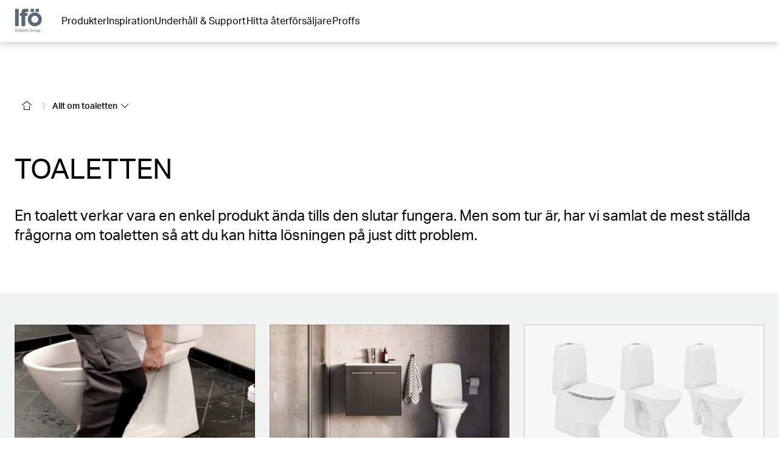

--- FILE ---
content_type: text/html; charset=utf-8
request_url: https://www.ifo.se/underhall-support/allt-om-toaletten/
body_size: 466841
content:
<!DOCTYPE html><html lang="SV_SE"><head><meta charSet="utf-8"/><meta name="viewport" content="width=device-width, initial-scale=1"/><link rel="preload" as="image" href="/_assets/local-media/logo/ifoe-logo.svg"/><link rel="preload" as="image" href="/_assetsmaster/global-media/maintenance-support/mount-your-toilet-and-other-products/video-mounting-floorstanding-ifo-sign-crop-570-322.jpg"/><link rel="preload" as="image" href="/_assetsmaster/global-media/product-series/sense-pro/ifo-sense-miljo22-201703-big-size-crop-570-322.jpg"/><link rel="preload" as="image" href="/_assetsmaster/global-media/maintenance-support/difference-between-s-and-p-lock/ifo-wc-s-lock-1920x1080-570-322.jpg"/><link rel="preload" as="image" href="/_assetsmaster/global-media/maintenance-support/how-to-fix-the-flush-button/ifo-set03-05-sigma-570-322.jpg"/><link rel="preload" as="image" href="/_assetsmaster/global-media/maintenance-support/avoid-germs-in-the-bathroom/ifo-spira-01-big-size-570-322.jpg"/><link rel="preload" as="image" href="/_assets/local-media/images/inspiration/ifo-spiraart-seat-beskuren-570-322.jpg"/><link rel="preload" as="image" href="/_assetsmaster/global-media/product-series/sign/ifo-spira-02-big-size-570-322.jpg"/><link rel="stylesheet" href="/_next/static/css/c8939ecac1142ecf.css" data-precedence="next"/><link rel="stylesheet" href="/_next/static/css/776cae22062337c7.css" data-precedence="next"/><link rel="stylesheet" href="/_next/static/css/ec0de2e159e492f6.css" data-precedence="next"/><link rel="stylesheet" href="/_next/static/css/046b8873374f42f6.css" data-precedence="next"/><link rel="stylesheet" href="/_next/static/css/54e199f353b7d5af.css" data-precedence="next"/><link rel="stylesheet" href="/_next/static/css/6664e8e0ebb9fb3d.css" data-precedence="next"/><link rel="stylesheet" href="/_next/static/css/874238f0baeef1ef.css" data-precedence="next"/><link rel="stylesheet" href="/_next/static/css/43b2a21e62141728.css" data-precedence="next"/><link rel="stylesheet" href="/_next/static/css/7d25b22a75548b72.css" data-precedence="next"/><link rel="stylesheet" href="/_next/static/css/b8a205fbe6a092ac.css" data-precedence="next"/><link rel="stylesheet" href="/_next/static/css/805b973037e86272.css" data-precedence="next"/><link rel="stylesheet" href="/_next/static/css/38bceac33f2984d3.css" data-precedence="next"/><link rel="stylesheet" href="/_next/static/css/068f6880d3a93c85.css" data-precedence="next"/><link href="/_next/static/css/aff6f34ee7a14de6.css" rel="stylesheet" as="style" data-precedence="dynamic"/><link rel="preload" as="script" fetchPriority="low" href="/_next/static/chunks/webpack-18827568296550c0.js"/><script src="/_next/static/chunks/4bd1b696-67239ca2370b86fe.js" async=""></script><script src="/_next/static/chunks/1684-37738804bece0236.js" async=""></script><script src="/_next/static/chunks/main-app-926cfa58c618854e.js" async=""></script><script src="/_next/static/chunks/5735-77462448dde397d4.js" async=""></script><script src="/_next/static/chunks/8636-5671d35a0966ad2b.js" async=""></script><script src="/_next/static/chunks/app/global-error-860099fdd933b619.js" async=""></script><script src="/_next/static/chunks/6935-fb5980ef2b41ea6f.js" async=""></script><script src="/_next/static/chunks/351-00e49916ef3c1d26.js" async=""></script><script src="/_next/static/chunks/7727-e7893f9d081d5980.js" async=""></script><script src="/_next/static/chunks/9282-9431d2649e1d815a.js" async=""></script><script src="/_next/static/chunks/175-00f1c244b68c89d4.js" async=""></script><script src="/_next/static/chunks/2491-7671e5eaecdf23e1.js" async=""></script><script src="/_next/static/chunks/9241-3f9a06ac507e6aaa.js" async=""></script><script src="/_next/static/chunks/304-c1360c73c2dfbaa2.js" async=""></script><script src="/_next/static/chunks/4571-f0f3c3c1185c15b3.js" async=""></script><script src="/_next/static/chunks/9507-7ee98ded9b9eaa20.js" async=""></script><script src="/_next/static/chunks/1572-c16d06b2e545d07d.js" async=""></script><script src="/_next/static/chunks/8271-cd6702067cf0a497.js" async=""></script><script src="/_next/static/chunks/9009-e67019d72917d648.js" async=""></script><script src="/_next/static/chunks/989-b418bcd08b7c0858.js" async=""></script><script src="/_next/static/chunks/app/%5B%5B...slug%5D%5D/template-ee36afa0e4730f5b.js" async=""></script><script src="/_next/static/chunks/697-e7090fef7c33abcf.js" async=""></script><script src="/_next/static/chunks/7943-c6dd5d691c39964e.js" async=""></script><script src="/_next/static/chunks/1185-f6e94e7a477d31d9.js" async=""></script><script src="/_next/static/chunks/3207-d13a7e9d45717ef4.js" async=""></script><script src="/_next/static/chunks/7128-6e21ff9d3d979e0b.js" async=""></script><script src="/_next/static/chunks/app/layout-4d5e107111b12d16.js" async=""></script><script src="/_next/static/chunks/app/error-b4be2aec6fe3eb7f.js" async=""></script><script src="/_next/static/chunks/c16f53c3-1314e9de190e5582.js" async=""></script><script src="/_next/static/chunks/13633bf0-0a3c719f2be13584.js" async=""></script><script src="/_next/static/chunks/6e6ebe68-c5d3d15b73f35bc1.js" async=""></script><script src="/_next/static/chunks/4e6af11a-8cfe25c1ba5340aa.js" async=""></script><script src="/_next/static/chunks/6577-47fbd60bd589d33f.js" async=""></script><script src="/_next/static/chunks/5476-11ca2be96750bfb2.js" async=""></script><script src="/_next/static/chunks/2600-dc1f139c90461ea6.js" async=""></script><script src="/_next/static/chunks/app/%5B%5B...slug%5D%5D/page-4434652820584ea7.js" async=""></script><link rel="preload" href="https://app.usercentrics.eu/browser-ui/latest/loader.js" as="script"/><link rel="preload" href="/_next/static/chunks/702.615712f4d0ad5d78.js" as="script" fetchPriority="low"/><link rel="preload" href="/_next/static/chunks/9181.8354d968c5d9dfac.js" as="script" fetchPriority="low"/><link rel="preload" href="/_next/static/chunks/8192.46f8818a28801fe6.js" as="script" fetchPriority="low"/><link rel="preconnect" href="https://app.usercentrics.eu"/><link rel="preconnect" href="https://api.usercentrics.eu"/><link rel="preload" href="https://app.usercentrics.eu/browser-ui/latest/loader.js" as="script"/><link rel="dns-prefetch" href="https://app.usercentrics.eu"/><link rel="dns-prefetch" href="https://api.usercentrics.eu"/><link rel="manifest" href="/images/fav/site.webmanifest" crossorigin="use-credentials"/><link rel="mask-icon" href="/images/fav/safari-pinned-tab.svg" color="#5bbad5"/><link rel="preconnect" href="https://app.usercentrics.eu"/><link rel="preconnect" href="https://api.usercentrics.eu"/><link rel="preload" href="https://app.usercentrics.eu/browser-ui/latest/loader.js" as="script"/><link rel="dns-prefetch" href="https://app.usercentrics.eu"/><link rel="dns-prefetch" href="https://api.usercentrics.eu"/><link rel="preconnect" href="https://e.video-cdn.net" crossorigin="anonymous"/><link rel="dns-prefetch" href="https://e.video-cdn.net"/><meta property="og:image" content="https://www.ifo.se/_assets/local-media/logo/favicon-nordic-270x270px.png"/><meta property="og:image:width" content="270"/><meta property="og:image:height" content="270"/><meta itemProp="name" content="Få svar på dinta frågor om toaletten | Ifö"/><meta itemProp="description" content="En toalett verkar vara en enkel produkt tills den slutar fungera och du måste ta tag i problemet."/><meta itemProp="image" content="https://www.ifo.se/_assets/local-media/logo/favicon-nordic-270x270px.png"/><title>Få svar på dinta frågor om toaletten | Ifö</title><meta name="description" content="En toalett verkar vara en enkel produkt tills den slutar fungera och du måste ta tag i problemet."/><meta name="keywords" content="Toalett,toalettstol,wc"/><meta name="robots" content="index, follow"/><link rel="canonical" href="https://www.ifo.se/underhall-support/allt-om-toaletten/"/><meta name="google-site-verification" content="geSOBEKbFAH6TjeBelzvTcl8UwJ_1nT04ik8DqQTTBA"/><meta property="og:title" content="Få svar på dinta frågor om toaletten | Ifö"/><meta property="og:description" content="En toalett verkar vara en enkel produkt tills den slutar fungera och du måste ta tag i problemet."/><meta property="og:url" content="https://www.ifo.se/underhall-support/allt-om-toaletten/"/><meta property="og:site_name" content="Ifö"/><meta property="og:locale" content="sv-SE"/><meta property="og:type" content="website"/><meta name="twitter:card" content="summary_large_image"/><meta name="twitter:site" content="group_meta_twitter_site"/><meta name="twitter:site:id" content="group_meta_twitter_siteId"/><meta name="twitter:title" content="Få svar på dinta frågor om toaletten"/><meta name="twitter:description" content="En toalett verkar vara en enkel produkt tills den slutar fungera och du måste ta tag i problemet."/><link rel="shortcut icon" href="/_assets/local-media/logo/favicon-nordic-128x128px.png" sizes="128x128"/><link rel="icon" href="/_assets/local-media/logo/favicon-nordic-32x32px.png" sizes="32x32"/><link rel="icon" href="/_assets/local-media/logo/favicon-nordic-16x16px.png" sizes="16x16"/><link rel="apple-touch-icon" href="/_assets/local-media/logo/favicon-nordic-270x270px.png" sizes="270x270"/><script>document.querySelectorAll('body link[rel="icon"], body link[rel="apple-touch-icon"]').forEach(el => document.head.appendChild(el))</script><script src="/_next/static/chunks/polyfills-42372ed130431b0a.js" noModule=""></script><style data-styled="" data-styled-version="5.3.11">.eDhuJZ{display:block;line-height:0;}/*!sc*/
@media (hover:none) and (pointer:coarse) and (min-width:0) and (max-width:48rem){}/*!sc*/
.eDhuJZ svg{width:1rem;}/*!sc*/
.hqWMVI{display:block;line-height:0;}/*!sc*/
@media (hover:none) and (pointer:coarse) and (min-width:0) and (max-width:48rem){}/*!sc*/
.hqWMVI svg{width:20px;}/*!sc*/
.gxIYig{display:block;line-height:0;}/*!sc*/
@media (hover:none) and (pointer:coarse) and (min-width:0) and (max-width:48rem){}/*!sc*/
.gxIYig svg{width:1.25rem;}/*!sc*/
data-styled.g4[id="sc-fqkvVR"]{content:"eDhuJZ,hqWMVI,gxIYig,"}/*!sc*/
.gYhSQx{cursor:pointer;display:-webkit-box;display:-webkit-flex;display:-ms-flexbox;display:flex;-webkit-box-pack:center;-webkit-justify-content:center;-ms-flex-pack:center;justify-content:center;-webkit-align-items:center;-webkit-box-align:center;-ms-flex-align:center;align-items:center;font-family:'AktivGrotesk',helvetica,arial,sans-serif;font-weight:500;background-color:transparent;color:#000000;border:1px solid rgba(0,0,0,0);box-sizing:border-box;white-space:nowrap;min-width:unset;height:40px;width:40px;font-size:1rem;line-height:1.5rem;padding:0;}/*!sc*/
.gYhSQx span.icon,.gYhSQx span.no-icon{display:-webkit-box;display:-webkit-flex;display:-ms-flexbox;display:flex;-webkit-box-pack:center;-webkit-justify-content:center;-ms-flex-pack:center;justify-content:center;-webkit-align-items:center;-webkit-box-align:center;-ms-flex-align:center;align-items:center;width:40px !important;height:40px;}/*!sc*/
.gYhSQx svg{fill:#000000;width:20px;}/*!sc*/
@media (hover:hover){.gYhSQx:hover{background-color:rgba(0,0,0,0.08);}}/*!sc*/
.gYhSQx:focus{outline:none;}/*!sc*/
.gYhSQx::-moz-focus-inner{border:0;}/*!sc*/
.gYhSQx:active{outline:none;-webkit-tap-highlight-color:rgba(0,0,0,0);-webkit-tap-highlight-color:transparent;-webkit-user-select:none;-khtml-user-select:none;-moz-user-select:none;-ms-user-select:none;-webkit-user-select:none;-moz-user-select:none;-ms-user-select:none;user-select:none;color:#FFFFFF;background-color:#3D3D3D;border:1px solid #3D3D3D;}/*!sc*/
.gYhSQx:active svg{fill:#FFFFFF;}/*!sc*/
.gYhSQx:disabled{cursor:default;color:rgba(0,0,0,0.26);background-color:transparent;border:1px solid rgba(0,0,0,0);}/*!sc*/
.gYhSQx:disabled svg{fill:rgba(0,0,0,0.26);}/*!sc*/
@media (hover:none) and (pointer:coarse) and (min-width:0) and (max-width:48rem) and (orientation:landscape){.gYhSQx{font-size:1rem;line-height:1.5rem;height:44px !important;width:44px !important;}.gYhSQx span{width:44px !important;height:44px !important;}.gYhSQx span svg{width:20px;}}/*!sc*/
data-styled.g8[id="sc-kAyceB"]{content:"gYhSQx,"}/*!sc*/
.ijcXTD{border-bottom:1px solid transparent;}/*!sc*/
data-styled.g11[id="sc-dhKdcB"]{content:"ijcXTD,"}/*!sc*/
.dHqaxH.dHqaxH.dHqaxH{display:-webkit-inline-box;display:-webkit-inline-flex;display:-ms-inline-flexbox;display:inline-flex;position:relative;-webkit-align-items:center;-webkit-box-align:center;-ms-flex-align:center;align-items:center;height:2.375rem;padding:0 0.5rem;min-width:3.75rem;color:#000000;background-color:rgba(255,255,255,0);border:1px solid rgba(255,255,255,0);font-weight:500;-webkit-text-decoration:none;text-decoration:none;-webkit-transform:translate(-9px);-ms-transform:translate(-9px);transform:translate(-9px);}/*!sc*/
.dHqaxH.dHqaxH.dHqaxH > span:first-child{-webkit-transition: padding-right 0.3s ease, -webkit-transform 0.3s ease;-webkit-transition: padding-right 0.3s ease, transform 0.3s ease;transition: padding-right 0.3s ease, transform 0.3s ease;}/*!sc*/
@media (hover:hover){}/*!sc*/
@media (hover:none) and (pointer:coarse) and (min-width:0) and (max-width:48rem){.dHqaxH.dHqaxH.dHqaxH{-webkit-transform:translate(-11px);-ms-transform:translate(-11px);transform:translate(-11px);}}/*!sc*/
@media (hover:hover){.dHqaxH.dHqaxH.dHqaxH:hover{border:1px solid transparent;color:#000000;}.dHqaxH.dHqaxH.dHqaxH:hover > .sc-dhKdcB{border-bottom:1px solid rgba(255,255,255,0);color:#000000;}.dHqaxH.dHqaxH.dHqaxH:hover svg{fill:#000000;}}/*!sc*/
.dHqaxH.dHqaxH.dHqaxH:focus,.dHqaxH.dHqaxH.dHqaxH:focus-visible{position:relative;outline-offset:0;outline:2px solid rgba(255,255,255,0);}/*!sc*/
.dHqaxH.dHqaxH.dHqaxH:active,.dHqaxH.dHqaxH.dHqaxH:active:focus{-webkit-tap-highlight-color:rgba(0,0,0,0);-webkit-tap-highlight-color:transparent;-webkit-user-select:none;-khtml-user-select:none;-moz-user-select:none;-ms-user-select:none;-webkit-user-select:none;-moz-user-select:none;-ms-user-select:none;user-select:none;border:1px solid undefined;outline:transparent;color:#000000;}/*!sc*/
.dHqaxH.dHqaxH.dHqaxH:active svg,.dHqaxH.dHqaxH.dHqaxH:active:focus svg{fill:#000000;}/*!sc*/
.dHqaxH.dHqaxH.dHqaxH svg{fill:#000000;}/*!sc*/
.dHqaxH.dHqaxH.dHqaxH > .sc-dhKdcB{border-bottom:1px solid rgba(255,255,255,0);}/*!sc*/
.MLlAM.MLlAM.MLlAM{display:-webkit-inline-box;display:-webkit-inline-flex;display:-ms-inline-flexbox;display:inline-flex;position:relative;-webkit-align-items:center;-webkit-box-align:center;-ms-flex-align:center;align-items:center;height:2.375rem;padding:0 0.5rem;min-width:3.75rem;color:#26513B;background-color:rgba(255,255,255,0);border:1px solid rgba(255,255,255,0);font-weight:500;-webkit-text-decoration:none;text-decoration:none;-webkit-transform:translate(-9px);-ms-transform:translate(-9px);transform:translate(-9px);}/*!sc*/
.MLlAM.MLlAM.MLlAM > span:first-child{-webkit-align-self:center;-ms-flex-item-align:center;align-self:center;padding-right:0.5rem;-webkit-transition: padding-right 0.3s ease, -webkit-transform 0.3s ease;-webkit-transition: padding-right 0.3s ease, transform 0.3s ease;transition: padding-right 0.3s ease, transform 0.3s ease;}/*!sc*/
@media (hover:hover){.MLlAM.MLlAM.MLlAM:hover > span:first-child{-webkit-transform:translateX(3px);-ms-transform:translateX(3px);transform:translateX(3px);}}/*!sc*/
@media (hover:none) and (pointer:coarse) and (min-width:0) and (max-width:48rem){.MLlAM.MLlAM.MLlAM{-webkit-transform:translate(-11px);-ms-transform:translate(-11px);transform:translate(-11px);}}/*!sc*/
@media (hover:hover){.MLlAM.MLlAM.MLlAM:hover{border:1px solid transparent;color:#4B7155;}.MLlAM.MLlAM.MLlAM:hover > .sc-dhKdcB{border-bottom:1px solid #4B7155;color:#4B7155;}.MLlAM.MLlAM.MLlAM:hover svg{fill:#4B7155;}}/*!sc*/
.MLlAM.MLlAM.MLlAM:focus,.MLlAM.MLlAM.MLlAM:focus-visible{position:relative;outline-offset:0;margin-left:0.5rem;margin-right:0.5rem;padding-left:0!important;padding-right:0!important;outline:2px solid #26513B;}/*!sc*/
.MLlAM.MLlAM.MLlAM:active,.MLlAM.MLlAM.MLlAM:active:focus{-webkit-tap-highlight-color:rgba(0,0,0,0);-webkit-tap-highlight-color:transparent;-webkit-user-select:none;-khtml-user-select:none;-moz-user-select:none;-ms-user-select:none;-webkit-user-select:none;-moz-user-select:none;-ms-user-select:none;user-select:none;border:1px solid undefined;outline:transparent;color:#6C906E;}/*!sc*/
.MLlAM.MLlAM.MLlAM:active > .sc-dhKdcB,.MLlAM.MLlAM.MLlAM:active:focus > .sc-dhKdcB{border-bottom:1px solid #6C906E;color:#6C906E;}/*!sc*/
.MLlAM.MLlAM.MLlAM:active svg,.MLlAM.MLlAM.MLlAM:active:focus svg{fill:#6C906E;}/*!sc*/
.MLlAM.MLlAM.MLlAM svg{fill:#26513B;}/*!sc*/
.wZSYV.wZSYV.wZSYV{display:-webkit-inline-box;display:-webkit-inline-flex;display:-ms-inline-flexbox;display:inline-flex;position:relative;-webkit-align-items:center;-webkit-box-align:center;-ms-flex-align:center;align-items:center;height:2.375rem;padding:0 0.5rem;min-width:3.75rem;color:#000000;background-color:transparent;border:1px solid rgba(255,255,255,0);font-weight:500;font-size:0.875rem;line-height:1.25rem;-webkit-text-decoration:none;text-decoration:none;}/*!sc*/
.wZSYV.wZSYV.wZSYV > span:first-child{-webkit-transition: padding-right 0.3s ease, -webkit-transform 0.3s ease;-webkit-transition: padding-right 0.3s ease, transform 0.3s ease;transition: padding-right 0.3s ease, transform 0.3s ease;}/*!sc*/
@media (hover:hover){}/*!sc*/
@media (hover:none) and (pointer:coarse) and (min-width:0) and (max-width:48rem){}/*!sc*/
@media (hover:hover){.wZSYV.wZSYV.wZSYV:hover{border:1px solid transparent;color:#3D3D3D;}.wZSYV.wZSYV.wZSYV:hover > .sc-dhKdcB{border-bottom:1px solid #3D3D3D;color:#3D3D3D;}.wZSYV.wZSYV.wZSYV:hover svg{fill:#3D3D3D;}}/*!sc*/
.wZSYV.wZSYV.wZSYV:focus,.wZSYV.wZSYV.wZSYV:focus-visible{position:relative;outline-offset:0;margin-left:0.5rem;margin-right:0.5rem;padding-left:0!important;padding-right:0!important;outline:2px solid #26513B;}/*!sc*/
.wZSYV.wZSYV.wZSYV:active,.wZSYV.wZSYV.wZSYV:active:focus{-webkit-tap-highlight-color:rgba(0,0,0,0);-webkit-tap-highlight-color:transparent;-webkit-user-select:none;-khtml-user-select:none;-moz-user-select:none;-ms-user-select:none;-webkit-user-select:none;-moz-user-select:none;-ms-user-select:none;user-select:none;border:1px solid undefined;outline:transparent;color:#666666;}/*!sc*/
.wZSYV.wZSYV.wZSYV:active > .sc-dhKdcB,.wZSYV.wZSYV.wZSYV:active:focus > .sc-dhKdcB{border-bottom:1px solid #666666;color:#666666;}/*!sc*/
.wZSYV.wZSYV.wZSYV:active svg,.wZSYV.wZSYV.wZSYV:active:focus svg{fill:#666666;}/*!sc*/
.wZSYV.wZSYV.wZSYV svg{fill:#000000;}/*!sc*/
.wZSYV.wZSYV.wZSYV > .sc-dhKdcB{border-bottom:1px solid #000000;}/*!sc*/
data-styled.g12[id="sc-kpDqfm"]{content:"dHqaxH,MLlAM,wZSYV,"}/*!sc*/
.hoKTsm.hoKTsm.hoKTsm{font-family:'AktivGrotesk',helvetica,arial,sans-serif;font-size:0.875rem;font-weight:700;line-height:1.25rem;text-transform:inherit;}/*!sc*/
@media (min-width:48rem){}/*!sc*/
@media (min-width:64rem){}/*!sc*/
@media (min-width:80rem){}/*!sc*/
.cltbkO.cltbkO.cltbkO{font-family:'AktivGrotesk',helvetica,arial,sans-serif;font-size:1rem;font-weight:400;line-height:1.5rem;text-transform:inherit;}/*!sc*/
@media (min-width:48rem){}/*!sc*/
@media (min-width:64rem){}/*!sc*/
@media (min-width:80rem){}/*!sc*/
data-styled.g13[id="sc-dAlyuH"]{content:"hoKTsm,cltbkO,"}/*!sc*/
.dQRvhD{display:-webkit-inline-box;display:-webkit-inline-flex;display:-ms-inline-flexbox;display:inline-flex;-webkit-align-items:center;-webkit-box-align:center;-ms-flex-align:center;align-items:center;font-family:'AktivGrotesk',helvetica,arial,sans-serif;font-weight:500;font-size:0.875rem;line-height:1.25rem;-webkit-text-decoration:none;text-decoration:none;cursor:pointer;padding-right:0;border-width:1px;border-style:solid;border-color:transparent;box-sizing:border-box;background-color:rgba(0,0,0,.8);color:#FFFFFF;width:3rem;height:3rem;}/*!sc*/
.dQRvhD span:not(:nth-child(2)){width:3rem;display:-webkit-box;display:-webkit-flex;display:-ms-flexbox;display:flex;-webkit-box-pack:center;-webkit-justify-content:center;-ms-flex-pack:center;justify-content:center;}/*!sc*/
.dQRvhD span:not(:nth-child(2)) svg{fill:#FFFFFF;}/*!sc*/
.dQRvhD:hover{background-color:rgba(0,0,0,.6);}/*!sc*/
.dQRvhD:focus-visible{border-color:#26513B;outline:1px solid #26513B;}/*!sc*/
.dQRvhD:active{background-color:#000000;color:#FFFFFF;}/*!sc*/
.dQRvhD:active span:not(:nth-child(2)) svg{fill:#FFFFFF;}/*!sc*/
data-styled.g21[id="sc-fPXMVe"]{content:"dQRvhD,"}/*!sc*/
.hDZSLG.hDZSLG{right:1.5625rem;visibility:hidden;position:absolute;top:-4.625rem;height:2.625rem;width:2.625rem;}/*!sc*/
data-styled.g23[id="sc-259fa2e3-1"]{content:"hDZSLG,"}/*!sc*/
.FtKRU{box-sizing:border-box;border:none;margin-block-start:0;margin-block-end:0;width:100%;height:1px;border-top:1px solid;border-color:rgba(0,0,0,0.16);}/*!sc*/
data-styled.g24[id="sc-gFqAkR"]{content:"FtKRU,"}/*!sc*/
.joQdfl{position:relative;max-width:90rem;padding-right:1rem;padding-left:1rem;margin:0 auto;box-sizing:border-box;}/*!sc*/
@media (min-width:48rem){.joQdfl{padding-right:1.5rem;padding-left:1.5rem;}}/*!sc*/
data-styled.g25[id="sc-ikkxIA"]{content:"joQdfl,"}/*!sc*/
.legMpf{display:-webkit-box;display:-webkit-flex;display:-ms-flexbox;display:flex;-webkit-flex-wrap:wrap;-ms-flex-wrap:wrap;flex-wrap:wrap;margin-right:-0.5rem;margin-left:-0.5rem;-webkit-flex-direction:row;-ms-flex-direction:row;flex-direction:row;-webkit-flex-wrap:wrap;-ms-flex-wrap:wrap;flex-wrap:wrap;}/*!sc*/
@media (min-width:48rem){.legMpf{margin-right:-0.75rem;margin-left:-0.75rem;}}/*!sc*/
data-styled.g26[id="sc-dAbbOL"]{content:"legMpf,"}/*!sc*/
.dICJTf{-webkit-flex-basis:100%;-ms-flex-preferred-size:100%;flex-basis:100%;max-width:100%;box-sizing:border-box;display:block;padding-right:0.5rem;padding-left:0.5rem;-webkit-flex-basis:100%;-ms-flex-preferred-size:100%;flex-basis:100%;max-width:100%;-webkit-flex-direction:column;-ms-flex-direction:column;flex-direction:column;}/*!sc*/
@media (min-width:48rem){.dICJTf{padding-right:0.75rem;padding-left:0.75rem;}}/*!sc*/
@media (min-width:48rem){.dICJTf{-webkit-flex-basis:100%;-ms-flex-preferred-size:100%;flex-basis:100%;max-width:100%;}}/*!sc*/
@media (min-width:64rem){.dICJTf{-webkit-flex-basis:100%;-ms-flex-preferred-size:100%;flex-basis:100%;max-width:100%;}}/*!sc*/
.ehZnfL{-webkit-flex-basis:100%;-ms-flex-preferred-size:100%;flex-basis:100%;max-width:100%;box-sizing:border-box;display:block;padding-right:0.5rem;padding-left:0.5rem;-webkit-flex-basis:100%;-ms-flex-preferred-size:100%;flex-basis:100%;max-width:100%;-webkit-flex-direction:column;-ms-flex-direction:column;flex-direction:column;}/*!sc*/
@media (min-width:48rem){.ehZnfL{padding-right:0.75rem;padding-left:0.75rem;}}/*!sc*/
@media (min-width:48rem){.ehZnfL{-webkit-flex-basis:50%;-ms-flex-preferred-size:50%;flex-basis:50%;max-width:50%;}}/*!sc*/
@media (min-width:64rem){.ehZnfL{-webkit-flex-basis:33.33333333333333%;-ms-flex-preferred-size:33.33333333333333%;flex-basis:33.33333333333333%;max-width:33.33333333333333%;}}/*!sc*/
data-styled.g27[id="sc-feUZmu"]{content:"dICJTf,ehZnfL,"}/*!sc*/
.kVfbNy{margin:0;display:-webkit-box;display:-webkit-flex;display:-ms-flexbox;display:flex;list-style:none;padding:0;-webkit-flex-wrap:wrap;-ms-flex-wrap:wrap;flex-wrap:wrap;-webkit-transform:translateX(-0.625rem);-ms-transform:translateX(-0.625rem);transform:translateX(-0.625rem);margin-top:-1rem;}/*!sc*/
@media (min-width:48rem){.kVfbNy{margin-top:0;}}/*!sc*/
@media (min-width:64rem){.kVfbNy{-webkit-transform:translateX(0.5rem);-ms-transform:translateX(0.5rem);transform:translateX(0.5rem);}}/*!sc*/
.kVfbNy > li{margin-right:0.5rem;margin-top:1rem;}/*!sc*/
@media (min-width:48rem){.kVfbNy > li{margin-top:0;}}/*!sc*/
.kVfbNy > li:last-child{margin-right:0;}/*!sc*/
@media (min-width:48rem){.kVfbNy button{width:2.5rem;height:2.5rem;}}/*!sc*/
.kVfbNy button:active svg path{fill:#FFFFFF;}/*!sc*/
.kVfbNy button:active svg .pinterest__path1{fill:#3D3D3D;}/*!sc*/
.kVfbNy button svg{width:1.5rem;}/*!sc*/
.kVfbNy button svg path{fill:#3D3D3D;}/*!sc*/
.kVfbNy button svg .pinterest__path1{fill:#FFFFFF;}/*!sc*/
data-styled.g28[id="sc-fUnMCh"]{content:"kVfbNy,"}/*!sc*/
.fvDDcE{min-height:16.25rem;position:relative;}/*!sc*/
data-styled.g30[id="sc-fHjqPf"]{content:"fvDDcE,"}/*!sc*/
.esdxWo{display:-webkit-box;display:-webkit-flex;display:-ms-flexbox;display:flex;-webkit-flex-direction:column;-ms-flex-direction:column;flex-direction:column;box-sizing:border-box;padding:4rem 0;}/*!sc*/
@media (min-width:48rem){.esdxWo{-webkit-box-pack:end;-webkit-justify-content:flex-end;-ms-flex-pack:end;justify-content:flex-end;padding:4rem 0 2rem;}}/*!sc*/
@media (min-width:64rem){.esdxWo{-webkit-box-pack:start;-webkit-justify-content:flex-start;-ms-flex-pack:start;justify-content:flex-start;}}/*!sc*/
data-styled.g31[id="sc-hmdomO"]{content:"esdxWo,"}/*!sc*/
.clQuPf{width:100%;display:-webkit-box;display:-webkit-flex;display:-ms-flexbox;display:flex;-webkit-flex-direction:column;-ms-flex-direction:column;flex-direction:column;}/*!sc*/
@media (min-width:48rem){.clQuPf{-webkit-flex-direction:row;-ms-flex-direction:row;flex-direction:row;min-height:3.75rem;}}/*!sc*/
@media (min-width:48rem){.clQuPf:first-child{-webkit-box-pack:justify;-webkit-justify-content:space-between;-ms-flex-pack:justify;justify-content:space-between;}}/*!sc*/
.clQuPf:not(:first-child){-webkit-flex-direction:column-reverse;-ms-flex-direction:column-reverse;flex-direction:column-reverse;margin-top:3rem;}/*!sc*/
@media (min-width:48rem){.clQuPf:not(:first-child){-webkit-flex-direction:row;-ms-flex-direction:row;flex-direction:row;margin-top:1rem;-webkit-flex-wrap:wrap-reverse;-ms-flex-wrap:wrap-reverse;flex-wrap:wrap-reverse;min-height:2.5rem;}.clQuPf:not(:first-child) ul{margin-left:0;}}/*!sc*/
@media (min-width:64rem){.clQuPf:not(:first-child){-webkit-box-pack:end;-webkit-justify-content:flex-end;-ms-flex-pack:end;justify-content:flex-end;}}/*!sc*/
data-styled.g32[id="sc-bXCLTC"]{content:"clQuPf,"}/*!sc*/
.eEleis{display:-webkit-box;display:-webkit-flex;display:-ms-flexbox;display:flex;height:1.25rem;-webkit-align-items:center;-webkit-box-align:center;-ms-flex-align:center;align-items:center;color:#5C5C5C;margin-top:0.5rem;}/*!sc*/
.eEleis.eEleis.eEleis{font-size:0.875rem;font-weight:500;}/*!sc*/
@media (min-width:48rem){.eEleis{height:auto;margin-right:1rem;margin-top:0;}}/*!sc*/
data-styled.g34[id="sc-eeDRCY"]{content:"eEleis,"}/*!sc*/
.dStZqq{display:-webkit-box;display:-webkit-flex;display:-ms-flexbox;display:flex;-webkit-flex-direction:column;-ms-flex-direction:column;flex-direction:column;margin-bottom:2rem;}/*!sc*/
@media (min-width:48rem){.dStZqq{margin-bottom:0;}}/*!sc*/
.dStZqq.dStZqq.dStZqq > a{box-sizing:border-box;height:2.75rem;-webkit-align-items:center;-webkit-box-align:center;-ms-flex-align:center;align-items:center;margin-right:auto;}/*!sc*/
@media (min-width:48rem){.dStZqq.dStZqq.dStZqq > a{height:2.5rem;padding-left:0.5rem;padding-right:0.5rem;}}/*!sc*/
data-styled.g35[id="sc-koXPp"]{content:"dStZqq,"}/*!sc*/
.lehirJ{display:-webkit-box;display:-webkit-flex;display:-ms-flexbox;display:flex;-webkit-align-self:center;-ms-flex-item-align:center;align-self:center;box-sizing:border-box;height:2.75rem;-webkit-align-items:center;-webkit-box-align:center;-ms-flex-align:center;align-items:center;margin-right:auto;}/*!sc*/
@media (min-width:48rem){.lehirJ{height:2.5rem;padding-right:0.5rem;}}/*!sc*/
data-styled.g36[id="sc-bmzYkS"]{content:"lehirJ,"}/*!sc*/
.iCshzh{display:-webkit-box;display:-webkit-flex;display:-ms-flexbox;display:flex;-webkit-flex-direction:column;-ms-flex-direction:column;flex-direction:column;margin:0;padding:0;list-style-type:none;}/*!sc*/
@media (min-width:48rem){.iCshzh{-webkit-flex-direction:row;-ms-flex-direction:row;flex-direction:row;-webkit-flex-wrap:wrap;-ms-flex-wrap:wrap;flex-wrap:wrap;}}/*!sc*/
@media (min-width:64rem){.iCshzh{-webkit-transform:translateX(0.5rem);-ms-transform:translateX(0.5rem);transform:translateX(0.5rem);}}/*!sc*/
data-styled.g37[id="sc-iHGNWf"]{content:"iCshzh,"}/*!sc*/
.jZjruV{cursor:pointer;-webkit-transform:translateX(-0.5rem);-ms-transform:translateX(-0.5rem);transform:translateX(-0.5rem);}/*!sc*/
.jZjruV.jZjruV.jZjruV > a{min-width:unset;}/*!sc*/
.jZjruV.jZjruV.jZjruV > button{padding-left:0.5rem;padding-right:0.5rem;min-width:unset;}/*!sc*/
@media (min-width:48rem){.jZjruV{-webkit-transform:none;-ms-transform:none;transform:none;}}/*!sc*/
data-styled.g38[id="sc-dtBdUo"]{content:"jZjruV,"}/*!sc*/
.bjjvfq{position:relative;background-color:#F7F7F7;height:2.5rem;width:100%;z-index:2;}/*!sc*/
.bjjvfq button{padding:0.625rem 0.25rem;font-family:'AktivGrotesk',helvetica,arial,sans-serif;}/*!sc*/
data-styled.g50[id="sc-esYiGF"]{content:"bjjvfq,"}/*!sc*/
.lhUbYC{display:-webkit-box;display:-webkit-flex;display:-ms-flexbox;display:flex;-webkit-box-pack:justify;-webkit-justify-content:space-between;-ms-flex-pack:justify;justify-content:space-between;}/*!sc*/
.lhUbYC .ciamWrapper{margin-left:1.5rem;}/*!sc*/
data-styled.g51[id="sc-fXSgeo"]{content:"lhUbYC,"}/*!sc*/
.iGTCHY{display:-webkit-box;display:-webkit-flex;display:-ms-flexbox;display:flex;-webkit-flex:1;-ms-flex:1;flex:1;}/*!sc*/
.iGTCHY a{margin-left:1rem;cursor:pointer;}/*!sc*/
.iGTCHY a:last-child{margin-right:1.5rem;}/*!sc*/
data-styled.g52[id="sc-JrDLc"]{content:"iGTCHY,"}/*!sc*/
.kSGdXv{display:-webkit-box;display:-webkit-flex;display:-ms-flexbox;display:flex;margin-left:1.5rem;}/*!sc*/
.kSGdXv svg{fill:#3D3D3D;}/*!sc*/
data-styled.g53[id="sc-fjvvzt"]{content:"kSGdXv,"}/*!sc*/
.VbkmO > button{cursor:pointer;margin-left:1rem;-webkit-transform:translateX(calc(-0.25rem - 1px));-ms-transform:translateX(calc(-0.25rem - 1px));transform:translateX(calc(-0.25rem - 1px));}/*!sc*/
.VbkmO > button:first-child{max-height:2.5rem;margin-left:0;}/*!sc*/
data-styled.g57[id="sc-uVWWZ"]{content:"VbkmO,"}/*!sc*/
.fBIWxC{height:40px;margin-top:-2px;display:-webkit-box;display:-webkit-flex;display:-ms-flexbox;display:flex;-webkit-box-pack:center;-webkit-justify-content:center;-ms-flex-pack:center;justify-content:center;-webkit-align-items:center;-webkit-box-align:center;-ms-flex-align:center;align-items:center;-webkit-text-decoration:none;text-decoration:none;z-index:0;-webkit-align-self:center;-ms-flex-item-align:center;align-self:center;-webkit-flex-shrink:0;-ms-flex-negative:0;flex-shrink:0;outline-offset:0px;}/*!sc*/
.fBIWxC::before{display:none;}/*!sc*/
@media screen and (min-width:768px){.fBIWxC{height:44px;margin-top:-2px;}}/*!sc*/
@media screen and (min-width:64rem){.fBIWxC{-webkit-align-self:center;-ms-flex-item-align:center;align-self:center;}}/*!sc*/
.fBIWxC:hover,.fBIWxC:focus{-webkit-text-decoration:none;text-decoration:none;}/*!sc*/
.fBIWxC:focus-visible{outline:2px solid #26513B;}/*!sc*/
.fBIWxC .image{height:2.5rem;vertical-align:middle;width:auto;}/*!sc*/
@media screen and (max-width:1023px){#mega-menu .sc-8fcb3eb5-1 .image{height:1rem;width:auto;}}/*!sc*/
.fBIWxC .claim{color:#999999;font-size:0.75rem;line-height:0.625rem;word-break:initial;display:none;margin-top:-0.43rem;}/*!sc*/
.fBIWxC .claim [data-preview-id]{display:block;min-height:unset;}/*!sc*/
#mega-menu .sc-8fcb3eb5-1 .claim{display:block;margin-left:0.5rem;}/*!sc*/
@media screen and (min-width:1024px){.fBIWxC .claim{display:block;margin-left:0.3125rem;margin-top:-0.6rem;}}/*!sc*/
data-styled.g59[id="sc-8fcb3eb5-1"]{content:"fBIWxC,"}/*!sc*/
.bzQQcb{display:block;box-sizing:border-box;position:relative;width:100%;overflow:hidden;max-width:none;}/*!sc*/
.bzQQcb::before{content:"";display:block;padding-top:56.25%;}/*!sc*/
.bzQQcb > *{position:absolute;top:0;right:0;bottom:0;left:0;object-fit:cover;}/*!sc*/
data-styled.g210[id="sc-dSIIpw"]{content:"bzQQcb,"}/*!sc*/
.irmEal.irmEal.irmEal{width:100%;height:100%;position:absolute;top:0px;left:0px;box-sizing:border-box;border:1px solid transparent;pointer-events:none;}/*!sc*/
data-styled.g219[id="sc-iXzfSG"]{content:"irmEal,"}/*!sc*/
.dVIvXL{box-sizing:border-box;height:100%;width:100%;padding:0;object-fit:cover;}/*!sc*/
data-styled.g224[id="sc-kqGoIF"]{content:"dVIvXL,"}/*!sc*/
.heVuYg{border:1px solid #CCCCCC;border-top:none;padding:1.5rem 1.5rem 1rem 1.5rem;}/*!sc*/
.heVuYg.heVuYg.heVuYg a{-webkit-align-items:center;-webkit-box-align:center;-ms-flex-align:center;align-items:center;padding:0.5rem;}/*!sc*/
.heVuYg.heVuYg.heVuYg a span:first-of-type{position:unset;position:unset;}/*!sc*/
.heVuYg.heVuYg.heVuYg.heVuYg a span:last-of-type{border-top:1px solid transparent;}/*!sc*/
data-styled.g232[id="sc-kMribo"]{content:"heVuYg,"}/*!sc*/
.jYlhnA.jYlhnA.jYlhnA{background-color:#FFFFFF;-webkit-flex:1 100%;-ms-flex:1 100%;flex:1 100%;display:-webkit-box;display:-webkit-flex;display:-ms-flexbox;display:flex;-webkit-flex-direction:column;-ms-flex-direction:column;flex-direction:column;-webkit-transition:all 0.5s ease-in-out;transition:all 0.5s ease-in-out;position:relative;min-height:13.5rem;box-sizing:border-box;outline:none;}/*!sc*/
.jYlhnA.jYlhnA.jYlhnA .border-layer{border:1px solid rgba(0,0,0,0.2);}/*!sc*/
.jYlhnA.jYlhnA.jYlhnA:hover{background:#F1F1F1;}/*!sc*/
.jYlhnA.jYlhnA.jYlhnA:active:is(:focus) .border-layer{border:1px solid #000000;}/*!sc*/
.jYlhnA.jYlhnA.jYlhnA .sc-kMribo{-webkit-flex:1;-ms-flex:1;flex:1;}/*!sc*/
@media (min-width:48rem){.jYlhnA.jYlhnA.jYlhnA{-webkit-flex:0 calc(50% - undefined);-ms-flex:0 calc(50% - undefined);flex:0 calc(50% - undefined);}}/*!sc*/
@media (min-width:64rem){.jYlhnA.jYlhnA.jYlhnA{-webkit-flex:0 calc(33.33% - undefined);-ms-flex:0 calc(33.33% - undefined);flex:0 calc(33.33% - undefined);}}/*!sc*/
data-styled.g233[id="sc-bdOgaJ"]{content:"jYlhnA,"}/*!sc*/
.cUeGGo{width:100%;height:100%;overflow:hidden;display:-webkit-box;display:-webkit-flex;display:-ms-flexbox;display:flex;-webkit-box-pack:center;-webkit-justify-content:center;-ms-flex-pack:center;justify-content:center;-webkit-transition:-webkit-transform 0.5s ease-in-out;-webkit-transition:transform 0.5s ease-in-out;transition:transform 0.5s ease-in-out;-webkit-align-items:center;-webkit-box-align:center;-ms-flex-align:center;align-items:center;}/*!sc*/
.cUeGGo > button{position:absolute;}/*!sc*/
data-styled.g238[id="sc-dycYrt"]{content:"cUeGGo,"}/*!sc*/
</style></head><body id="to-top" class="nord"><div hidden=""><!--$--><!--/$--></div><div class=""><span style="display:none"><!-- searchindex:off --></span><div id="page-header" class="header_pageHeader__8t1Zg pageHeader--sticky pageHeader--reduced pageHeader--meta-nav header_nord__XOq93 nord"><div class="header_mobile__CDF7u"></div><div class="header_desktop__5Sy2F"><div class="header_gddsMetaNavi__x2EZB"><div class="sc-esYiGF bjjvfq"><div class="sc-ikkxIA joQdfl"><div class="sc-dAbbOL legMpf"><div class="sc-feUZmu dICJTf"><div class="sc-fXSgeo lhUbYC"><div class="sc-JrDLc iGTCHY"><div class="sc-uVWWZ VbkmO"></div></div><div class="sc-fjvvzt kSGdXv"></div></div></div></div></div></div></div><nav class="main-navigation_nordWidth__ZoZ0_ grid-container"><div class="main-navigation_mainNavigation__Hdo_u"><a tabindex="0" id="logo" class="sc-8fcb3eb5-1 fBIWxC" href="/hem/"><img alt="Geberit" title="Geberit" loading="eager" width="45" height="40" decoding="async" data-nimg="1" class="image" style="color:transparent" src="/_assets/local-media/logo/ifoe-logo.svg"/></a><div class="main-navigation_itemsWrapper__k_43x"><div class="main-navigation_navigationItem__fC4ke" data-label="Produkter" data-url="/produkter/" data-active-fl="false"><button class="plain" type="button">Produkter</button><ul><li><div class="main-navigation_navigationItem__fC4ke" data-label="Produktkategorier" data-url="/produkter/produktkategorier/"><button class="plain main-navigation_navigationItemIcon__y3hXG" type="button">Produktkategorier<i class="icon web20-icon web20-icon-chevron-large-right"></i></button><ul><li><a class="sc-kpDqfm dHqaxH isNordicsStyle gdds-element gdds-navigation" href="/produkter/produktkategorier/" target="_blank" tabindex="0" data-testid="link-input"><span class="sc-dhKdcB ijcXTD">Översikt</span></a></li><li><a class="sc-kpDqfm dHqaxH isNordicsStyle gdds-element gdds-navigation" href="/produkter/produktkategorier/toaletter/" target="_blank" tabindex="0" data-testid="link-input"><span class="sc-dhKdcB ijcXTD">Toaletter</span></a></li><li><a class="sc-kpDqfm dHqaxH isNordicsStyle gdds-element gdds-navigation" href="/produkter/produktkategorier/tvattstall/" target="_blank" tabindex="0" data-testid="link-input"><span class="sc-dhKdcB ijcXTD">Tvättställ</span></a></li><li><a class="sc-kpDqfm dHqaxH isNordicsStyle gdds-element gdds-navigation" href="/produkter/produktkategorier/mobler/" target="_blank" tabindex="0" data-testid="link-input"><span class="sc-dhKdcB ijcXTD">Möbler</span></a></li><li><a class="sc-kpDqfm dHqaxH isNordicsStyle gdds-element gdds-navigation" href="/produkter/produktkategorier/duschar/" target="_blank" tabindex="0" data-testid="link-input"><span class="sc-dhKdcB ijcXTD">Duschar</span></a></li><li><a class="sc-kpDqfm dHqaxH isNordicsStyle gdds-element gdds-navigation" href="/produkter/produktkategorier/badkar/" target="_blank" tabindex="0" data-testid="link-input"><span class="sc-dhKdcB ijcXTD">Badkar</span></a></li><li><a class="sc-kpDqfm dHqaxH isNordicsStyle gdds-element gdds-navigation" href="/produkter/produktkategorier/sarskilda-behov/" target="_blank" tabindex="0" data-testid="link-input"><span class="sc-dhKdcB ijcXTD">Särskilda behov</span></a></li><li><a class="sc-kpDqfm dHqaxH isNordicsStyle gdds-element gdds-navigation" href="/produkter/produktkategorier/reservdelar/" target="_blank" tabindex="0" data-testid="link-input"><span class="sc-dhKdcB ijcXTD">Reservdelar</span></a></li><li><a class="sc-kpDqfm dHqaxH isNordicsStyle gdds-element gdds-navigation" href="/produkter/produktkategorier/speglar/" target="_blank" tabindex="0" data-testid="link-input"><span class="sc-dhKdcB ijcXTD">Speglar</span></a></li><li><a class="sc-kpDqfm dHqaxH isNordicsStyle gdds-element gdds-navigation" href="/produkter/produktkategorier/golvstaende-toaletter/" target="_blank" tabindex="0" data-testid="link-input"><span class="sc-dhKdcB ijcXTD">Golvstående toaletter</span></a></li><li><a class="sc-kpDqfm dHqaxH isNordicsStyle gdds-element gdds-navigation" href="/produkter/produktkategorier/vagghangda-toaletter/" target="_blank" tabindex="0" data-testid="link-input"><span class="sc-dhKdcB ijcXTD">Vägghängda toaletter</span></a></li></ul></div></li><li><div class="main-navigation_navigationItem__fC4ke" data-label="Produktserier" data-url="/produkter/produktserier/"><button class="plain main-navigation_navigationItemIcon__y3hXG" type="button">Produktserier<i class="icon web20-icon web20-icon-chevron-large-right"></i></button><ul><li><a class="sc-kpDqfm dHqaxH isNordicsStyle gdds-element gdds-navigation" href="/produkter/produktserier/" target="_blank" tabindex="0" data-testid="link-input"><span class="sc-dhKdcB ijcXTD">Översikt</span></a></li><li><a class="sc-kpDqfm dHqaxH isNordicsStyle gdds-element gdds-navigation" href="/produkter/produktserier/ifo-sense-art/" target="_blank" tabindex="0" data-testid="link-input"><span class="sc-dhKdcB ijcXTD">Ifö Sense Art</span></a></li><li><a class="sc-kpDqfm dHqaxH isNordicsStyle gdds-element gdds-navigation" href="/produkter/produktserier/ifo-spira-art/" target="_blank" tabindex="0" data-testid="link-input"><span class="sc-dhKdcB ijcXTD">Ifö Spira Art</span></a></li><li><a class="sc-kpDqfm dHqaxH isNordicsStyle gdds-element gdds-navigation" href="/produkter/produktserier/ifo-spira/" target="_blank" tabindex="0" data-testid="link-input"><span class="sc-dhKdcB ijcXTD">Ifö Spira</span></a></li><li><a class="sc-kpDqfm dHqaxH isNordicsStyle gdds-element gdds-navigation" href="/produkter/produktserier/ifo-vinta-art/" target="_blank" tabindex="0" data-testid="link-input"><span class="sc-dhKdcB ijcXTD">Ifö Vinta Art</span></a></li><li><a class="sc-kpDqfm dHqaxH isNordicsStyle gdds-element gdds-navigation" href="/produkter/produktserier/ifo-vinta/" target="_blank" tabindex="0" data-testid="link-input"><span class="sc-dhKdcB ijcXTD">Ifö Vinta</span></a></li><li><a class="sc-kpDqfm dHqaxH isNordicsStyle gdds-element gdds-navigation" href="/produkter/produktserier/ifo-pala/" target="_blank" tabindex="0" data-testid="link-input"><span class="sc-dhKdcB ijcXTD">Ifö Pala</span></a></li><li><a class="sc-kpDqfm dHqaxH isNordicsStyle gdds-element gdds-navigation" href="/produkter/produktserier/ifo-sign/" target="_blank" tabindex="0" data-testid="link-input"><span class="sc-dhKdcB ijcXTD">Ifö Sign</span></a></li><li><a class="sc-kpDqfm dHqaxH isNordicsStyle gdds-element gdds-navigation" href="/produkter/produktserier/ifo-option/" target="_blank" tabindex="0" data-testid="link-input"><span class="sc-dhKdcB ijcXTD">Ifö Option</span></a></li><li><a class="sc-kpDqfm dHqaxH isNordicsStyle gdds-element gdds-navigation" href="/produkter/produktserier/ifo-elegant/" target="_blank" tabindex="0" data-testid="link-input"><span class="sc-dhKdcB ijcXTD">Ifö Elegant</span></a></li><li><a class="sc-kpDqfm dHqaxH isNordicsStyle gdds-element gdds-navigation" href="/produkter/produktserier/ifo-caribia/" target="_blank" tabindex="0" data-testid="link-input"><span class="sc-dhKdcB ijcXTD">Ifö Caribia</span></a></li><li><a class="sc-kpDqfm dHqaxH isNordicsStyle gdds-element gdds-navigation" href="/produkter/produktserier/ifo-care/" target="_blank" tabindex="0" data-testid="link-input"><span class="sc-dhKdcB ijcXTD">Ifö Care</span></a></li><li><a class="sc-kpDqfm dHqaxH isNordicsStyle gdds-element gdds-navigation" href="/produkter/produktserier/ifo-spira-pro/" target="_blank" tabindex="0" data-testid="link-input"><span class="sc-dhKdcB ijcXTD">Ifö Spira Pro</span></a></li><li><a class="sc-kpDqfm dHqaxH isNordicsStyle gdds-element gdds-navigation" href="/produkter/produktserier/ifo-sense-pro/" target="_blank" tabindex="0" data-testid="link-input"><span class="sc-dhKdcB ijcXTD">Ifö Sense Pro</span></a></li></ul></div></li><li><div class="main-navigation_navigationItem__fC4ke" data-label="Produktegenskaper" data-url="/produkter/produktegenskaper/"><button class="plain main-navigation_navigationItemIcon__y3hXG" type="button">Produktegenskaper<i class="icon web20-icon web20-icon-chevron-large-right"></i></button><ul><li><a class="sc-kpDqfm dHqaxH isNordicsStyle gdds-element gdds-navigation" href="/produkter/produktegenskaper/" target="_blank" tabindex="0" data-testid="link-input"><span class="sc-dhKdcB ijcXTD">Översikt</span></a></li><li><a class="sc-kpDqfm dHqaxH isNordicsStyle gdds-element gdds-navigation" href="/produkter/produktegenskaper/rimfree/" target="_blank" tabindex="0" data-testid="link-input"><span class="sc-dhKdcB ijcXTD">Rimfree</span></a></li><li><a class="sc-kpDqfm dHqaxH isNordicsStyle gdds-element gdds-navigation" href="/produkter/produktegenskaper/fresh-wc-sticks/" target="_blank" tabindex="0" data-testid="link-input"><span class="sc-dhKdcB ijcXTD">Fresh WC-sticks</span></a></li><li><a class="sc-kpDqfm dHqaxH isNordicsStyle gdds-element gdds-navigation" href="/produkter/produktegenskaper/ifo-clean/" target="_blank" tabindex="0" data-testid="link-input"><span class="sc-dhKdcB ijcXTD">Ifö Clean</span></a></li><li><a class="sc-kpDqfm dHqaxH isNordicsStyle gdds-element gdds-navigation" href="/produkter/produktegenskaper/sensor/" target="_blank" tabindex="0" data-testid="link-input"><span class="sc-dhKdcB ijcXTD">Sensor</span></a></li><li><a class="sc-kpDqfm dHqaxH isNordicsStyle gdds-element gdds-navigation" href="/produkter/produktegenskaper/vattenbesparande-dubbelspolning/" target="_blank" tabindex="0" data-testid="link-input"><span class="sc-dhKdcB ijcXTD">Vattenbesparande dubbelspolning</span></a></li></ul></div></li><li><a class="sc-kpDqfm dHqaxH isNordicsStyle gdds-element gdds-navigation" href="/produkter/produktkatalog/" target="_blank" tabindex="0" data-testid="link-input"><span class="sc-dhKdcB ijcXTD">Produktkatalog</span></a></li></ul></div><div class="main-navigation_navigationItem__fC4ke" data-label="Inspiration" data-url="" data-active-fl="false"><button class="plain" type="button">Inspiration</button><ul><li><a class="sc-kpDqfm dHqaxH isNordicsStyle gdds-element gdds-navigation" href="/inspiration/galleri/" target="_blank" tabindex="0" data-testid="link-input"><span class="sc-dhKdcB ijcXTD">Galleri</span></a></li><li><div class="main-navigation_navigationItem__fC4ke" data-label="Inspiration &amp; trender" data-url="/inspiration/inspiration-trender/"><button class="plain main-navigation_navigationItemIcon__y3hXG" type="button">Inspiration &amp; trender<i class="icon web20-icon web20-icon-chevron-large-right"></i></button><ul><li><a class="sc-kpDqfm dHqaxH isNordicsStyle gdds-element gdds-navigation" href="/inspiration/inspiration-trender/" target="_blank" tabindex="0" data-testid="link-input"><span class="sc-dhKdcB ijcXTD">Översikt</span></a></li><li><a class="sc-kpDqfm dHqaxH isNordicsStyle gdds-element gdds-navigation" href="/inspiration/inspiration-trender/fargtrender-i-badrummet/" target="_blank" tabindex="0" data-testid="link-input"><span class="sc-dhKdcB ijcXTD">Färgtrender i badrummet</span></a></li><li><a class="sc-kpDqfm dHqaxH isNordicsStyle gdds-element gdds-navigation" href="/inspiration/inspiration-trender/hitta-ett-badrum-som-matchar-din-stil/" target="_blank" tabindex="0" data-testid="link-input"><span class="sc-dhKdcB ijcXTD">Hitta ett badrum som matchar din stil</span></a></li><li><a class="sc-kpDqfm dHqaxH isNordicsStyle gdds-element gdds-navigation" href="/inspiration/inspiration-trender/vattenbesparande-losningar-i-badrummet/" target="_blank" tabindex="0" data-testid="link-input"><span class="sc-dhKdcB ijcXTD">Vattenbesparande lösningar i badrummet</span></a></li><li><a class="sc-kpDqfm dHqaxH isNordicsStyle gdds-element gdds-navigation" href="/inspiration/inspiration-trender/badrumsvaggar/" target="_blank" tabindex="0" data-testid="link-input"><span class="sc-dhKdcB ijcXTD">Badrumsväggar</span></a></li><li><a class="sc-kpDqfm dHqaxH isNordicsStyle gdds-element gdds-navigation" href="/inspiration/inspiration-trender/badrumsspeglar-med-belysning/" target="_blank" tabindex="0" data-testid="link-input"><span class="sc-dhKdcB ijcXTD">Badrumsspeglar med belysning</span></a></li><li><a class="sc-kpDqfm dHqaxH isNordicsStyle gdds-element gdds-navigation" href="/inspiration/inspiration-trender/tra-i-badrummet/" target="_blank" tabindex="0" data-testid="link-input"><span class="sc-dhKdcB ijcXTD">Trä i badrummet</span></a></li><li><a class="sc-kpDqfm dHqaxH isNordicsStyle gdds-element gdds-navigation" href="/inspiration/inspiration-trender/gor-badrummet-till-din-egen-varld/" target="_blank" tabindex="0" data-testid="link-input"><span class="sc-dhKdcB ijcXTD">Gör badrummet till din egen värld</span></a></li><li><a class="sc-kpDqfm dHqaxH isNordicsStyle gdds-element gdds-navigation" href="/inspiration/inspiration-trender/wellness-i-badrummet/" target="_blank" tabindex="0" data-testid="link-input"><span class="sc-dhKdcB ijcXTD">Wellness i badrummet</span></a></li><li><a class="sc-kpDqfm dHqaxH isNordicsStyle gdds-element gdds-navigation" href="/inspiration/inspiration-trender/arets-trender/" target="_blank" tabindex="0" data-testid="link-input"><span class="sc-dhKdcB ijcXTD">Årets trender</span></a></li><li><a class="sc-kpDqfm dHqaxH isNordicsStyle gdds-element gdds-navigation" href="/inspiration/inspiration-trender/design-inredning/" target="_blank" tabindex="0" data-testid="link-input"><span class="sc-dhKdcB ijcXTD">Design &amp; inredning</span></a></li></ul></div></li><li><div class="main-navigation_navigationItem__fC4ke" data-label="Planeringstips" data-url="/inspiration/planeringstips/"><button class="plain main-navigation_navigationItemIcon__y3hXG" type="button">Planeringstips<i class="icon web20-icon web20-icon-chevron-large-right"></i></button><ul><li><a class="sc-kpDqfm dHqaxH isNordicsStyle gdds-element gdds-navigation" href="/inspiration/planeringstips/" target="_blank" tabindex="0" data-testid="link-input"><span class="sc-dhKdcB ijcXTD">Översikt</span></a></li><li><a class="sc-kpDqfm dHqaxH isNordicsStyle gdds-element gdds-navigation" href="/inspiration/planeringstips/pris-och-budget/" target="_blank" tabindex="0" data-testid="link-input"><span class="sc-dhKdcB ijcXTD">Pris och budget</span></a></li><li><a class="sc-kpDqfm dHqaxH isNordicsStyle gdds-element gdds-navigation" href="/inspiration/planeringstips/maximera-ytan-i-det-lilla-badrummet/" target="_blank" tabindex="0" data-testid="link-input"><span class="sc-dhKdcB ijcXTD">Maximera ytan i det lilla badrummet</span></a></li><li><a class="sc-kpDqfm dHqaxH isNordicsStyle gdds-element gdds-navigation" href="/inspiration/planeringstips/frascha-upp-eller-renovera/" target="_blank" tabindex="0" data-testid="link-input"><span class="sc-dhKdcB ijcXTD">Fräscha upp eller renovera</span></a></li><li><a class="sc-kpDqfm dHqaxH isNordicsStyle gdds-element gdds-navigation" href="/inspiration/planeringstips/planera-badrummet-i-tre-enkla-steg/" target="_blank" tabindex="0" data-testid="link-input"><span class="sc-dhKdcB ijcXTD">Planera badrummet i tre enkla steg</span></a></li><li><a class="sc-kpDqfm dHqaxH isNordicsStyle gdds-element gdds-navigation" href="/inspiration/planeringstips/spara-vatten-och-pengar/" target="_blank" tabindex="0" data-testid="link-input"><span class="sc-dhKdcB ijcXTD">Spara vatten och pengar</span></a></li><li><a class="sc-kpDqfm dHqaxH isNordicsStyle gdds-element gdds-navigation" href="/inspiration/planeringstips/hur-stort-ar-ditt-badrum/" target="_blank" tabindex="0" data-testid="link-input"><span class="sc-dhKdcB ijcXTD">Hur stort är ditt badrum</span></a></li><li><a class="sc-kpDqfm dHqaxH isNordicsStyle gdds-element gdds-navigation" href="/inspiration/planeringstips/frascha-upp-ett-gammalt-badrum/" target="_blank" tabindex="0" data-testid="link-input"><span class="sc-dhKdcB ijcXTD">Fräscha upp ett gammalt badrum</span></a></li><li><a class="sc-kpDqfm dHqaxH isNordicsStyle gdds-element gdds-navigation" href="/inspiration/planeringstips/guide-till-din-badrumsrenovering/" target="_blank" tabindex="0" data-testid="link-input"><span class="sc-dhKdcB ijcXTD">Guide till din badrumsrenovering</span></a></li><li><a class="sc-kpDqfm dHqaxH isNordicsStyle gdds-element gdds-navigation" href="/inspiration/planeringstips/spara-vatten-i-badrummet/" target="_blank" tabindex="0" data-testid="link-input"><span class="sc-dhKdcB ijcXTD">Spara vatten i badrummet</span></a></li></ul></div></li><li><div class="main-navigation_navigationItem__fC4ke" data-label="Välj rätt produkter" data-url="/inspiration/valj-ratt-produkter/"><button class="plain main-navigation_navigationItemIcon__y3hXG" type="button">Välj rätt produkter<i class="icon web20-icon web20-icon-chevron-large-right"></i></button><ul><li><a class="sc-kpDqfm dHqaxH isNordicsStyle gdds-element gdds-navigation" href="/inspiration/valj-ratt-produkter/" target="_blank" tabindex="0" data-testid="link-input"><span class="sc-dhKdcB ijcXTD">Översikt</span></a></li><li><a class="sc-kpDqfm dHqaxH isNordicsStyle gdds-element gdds-navigation" href="/inspiration/valj-ratt-produkter/topp-5-badrumsmobler-man-maste-ha/" target="_blank" tabindex="0" data-testid="link-input"><span class="sc-dhKdcB ijcXTD">Topp 5 badrumsmöbler man måste ha</span></a></li><li><a class="sc-kpDqfm dHqaxH isNordicsStyle gdds-element gdds-navigation" href="/inspiration/valj-ratt-produkter/populara-tvattstall-i-badrummet/" target="_blank" tabindex="0" data-testid="link-input"><span class="sc-dhKdcB ijcXTD">Populära tvättställ i badrummet</span></a></li><li><a class="sc-kpDqfm dHqaxH isNordicsStyle gdds-element gdds-navigation" href="/inspiration/valj-ratt-produkter/guide-till-ratt-toalett-i-badrummet/" target="_blank" tabindex="0" data-testid="link-input"><span class="sc-dhKdcB ijcXTD">Guide till rätt toalett i badrummet</span></a></li><li><a class="sc-kpDqfm dHqaxH isNordicsStyle gdds-element gdds-navigation" href="/inspiration/valj-ratt-produkter/guide-till-ratt-tvattstall-i-badrummet/" target="_blank" tabindex="0" data-testid="link-input"><span class="sc-dhKdcB ijcXTD">Guide till rätt tvättställ i badrummet</span></a></li><li><a class="sc-kpDqfm dHqaxH isNordicsStyle gdds-element gdds-navigation" href="/inspiration/valj-ratt-produkter/guide-till-ratt-badrumsmobler/" target="_blank" tabindex="0" data-testid="link-input"><span class="sc-dhKdcB ijcXTD">Guide till rätt badrumsmöbler</span></a></li></ul></div></li><li><div class="main-navigation_navigationItem__fC4ke" data-label="Hygien &amp; enkel rengöring" data-url="/inspiration/hygien-enkel-rengoring/"><button class="plain main-navigation_navigationItemIcon__y3hXG" type="button">Hygien &amp; enkel rengöring<i class="icon web20-icon web20-icon-chevron-large-right"></i></button><ul><li><a class="sc-kpDqfm dHqaxH isNordicsStyle gdds-element gdds-navigation" href="/inspiration/hygien-enkel-rengoring/" target="_blank" tabindex="0" data-testid="link-input"><span class="sc-dhKdcB ijcXTD">Översikt</span></a></li><li><a class="sc-kpDqfm dHqaxH isNordicsStyle gdds-element gdds-navigation" href="/inspiration/hygien-enkel-rengoring/enkel-rengoring-i-badrummet/" target="_blank" tabindex="0" data-testid="link-input"><span class="sc-dhKdcB ijcXTD">Enkel rengöring i badrummet</span></a></li><li><a class="sc-kpDqfm dHqaxH isNordicsStyle gdds-element gdds-navigation" href="/inspiration/hygien-enkel-rengoring/beroringsfritt-i-badrummet/" target="_blank" tabindex="0" data-testid="link-input"><span class="sc-dhKdcB ijcXTD">Beröringsfritt i badrummet</span></a></li><li><a class="sc-kpDqfm dHqaxH isNordicsStyle gdds-element gdds-navigation" href="/inspiration/hygien-enkel-rengoring/att-balansera-hygien-och-design/" target="_blank" tabindex="0" data-testid="link-input"><span class="sc-dhKdcB ijcXTD">Att balansera hygien och design</span></a></li><li><a class="sc-kpDqfm dHqaxH isNordicsStyle gdds-element gdds-navigation" href="/inspiration/hygien-enkel-rengoring/hall-ditt-badrum-rent/" target="_blank" tabindex="0" data-testid="link-input"><span class="sc-dhKdcB ijcXTD">Håll ditt badrum rent</span></a></li><li><a class="sc-kpDqfm dHqaxH isNordicsStyle gdds-element gdds-navigation" href="/inspiration/hygien-enkel-rengoring/undvik-bakterier-i-badrummet/" target="_blank" tabindex="0" data-testid="link-input"><span class="sc-dhKdcB ijcXTD">Undvik bakterier i badrummet</span></a></li></ul></div></li><li><a class="sc-kpDqfm dHqaxH isNordicsStyle gdds-element gdds-navigation" href="/inspiration/ifo-badrumsdesigner/" target="_blank" tabindex="0" data-testid="link-input"><span class="sc-dhKdcB ijcXTD">Ifö Badrumsdesigner</span></a></li><li><div class="main-navigation_navigationItem__fC4ke" data-label="Produktegenskaper" data-url="/inspiration/produktegenskaper/"><button class="plain main-navigation_navigationItemIcon__y3hXG" type="button">Produktegenskaper<i class="icon web20-icon web20-icon-chevron-large-right"></i></button><ul><li><a class="sc-kpDqfm dHqaxH isNordicsStyle gdds-element gdds-navigation" href="/inspiration/produktegenskaper/" target="_blank" tabindex="0" data-testid="link-input"><span class="sc-dhKdcB ijcXTD">Översikt</span></a></li><li><a class="sc-kpDqfm dHqaxH isNordicsStyle gdds-element gdds-navigation" href="/inspiration/produktegenskaper/rimfree/" target="_blank" tabindex="0" data-testid="link-input"><span class="sc-dhKdcB ijcXTD">Rimfree</span></a></li><li><a class="sc-kpDqfm dHqaxH isNordicsStyle gdds-element gdds-navigation" href="/inspiration/produktegenskaper/fresh-wc-sticks/" target="_blank" tabindex="0" data-testid="link-input"><span class="sc-dhKdcB ijcXTD">Fresh WC-sticks</span></a></li><li><a class="sc-kpDqfm dHqaxH isNordicsStyle gdds-element gdds-navigation" href="/inspiration/produktegenskaper/ifo-clean/" target="_blank" tabindex="0" data-testid="link-input"><span class="sc-dhKdcB ijcXTD">Ifö Clean</span></a></li><li><a class="sc-kpDqfm dHqaxH isNordicsStyle gdds-element gdds-navigation" href="/inspiration/produktegenskaper/sensor/" target="_blank" tabindex="0" data-testid="link-input"><span class="sc-dhKdcB ijcXTD">Sensor</span></a></li><li><a class="sc-kpDqfm dHqaxH isNordicsStyle gdds-element gdds-navigation" href="/inspiration/produktegenskaper/vattenbesparande-dubbelspolning/" target="_blank" tabindex="0" data-testid="link-input"><span class="sc-dhKdcB ijcXTD">Vattenbesparande dubbelspolning</span></a></li><li><a class="sc-kpDqfm dHqaxH isNordicsStyle gdds-element gdds-navigation" href="/inspiration/produktegenskaper/turboflush-kraftfull-men-tyst/" target="_blank" tabindex="0" data-testid="link-input"><span class="sc-dhKdcB ijcXTD">TurboFlush - kraftfull men tyst</span></a></li></ul></div></li><li><a class="sc-kpDqfm dHqaxH isNordicsStyle gdds-element gdds-navigation" href="/inspiration/kataloger/" target="_blank" tabindex="0" data-testid="link-input"><span class="sc-dhKdcB ijcXTD">Kataloger</span></a></li><li><a class="sc-kpDqfm dHqaxH isNordicsStyle gdds-element gdds-navigation" href="/inspiration/nyhetsbrev-for-personlig-inspiration/" target="_blank" tabindex="0" data-testid="link-input"><span class="sc-dhKdcB ijcXTD">Nyhetsbrev för personlig inspiration</span></a></li></ul></div><div class="main-navigation_navigationItem__fC4ke" data-label="Underhåll &amp; Support" data-url="/underhall-support/" data-active-fl="true"><button class="plain" type="button">Underhåll &amp; Support</button><ul><li><div class="main-navigation_navigationItem__fC4ke" data-label="Planeringstips" data-url="/underhall-support/planeringstips/"><button class="plain main-navigation_navigationItemIcon__y3hXG" type="button">Planeringstips<i class="icon web20-icon web20-icon-chevron-large-right"></i></button><ul><li><a class="sc-kpDqfm dHqaxH isNordicsStyle gdds-element gdds-navigation" href="/underhall-support/planeringstips/" target="_blank" tabindex="0" data-testid="link-input"><span class="sc-dhKdcB ijcXTD">Översikt</span></a></li><li><a class="sc-kpDqfm dHqaxH isNordicsStyle gdds-element gdds-navigation" href="/underhall-support/planeringstips/pris-och-budget/" target="_blank" tabindex="0" data-testid="link-input"><span class="sc-dhKdcB ijcXTD">Pris och budget</span></a></li><li><a class="sc-kpDqfm dHqaxH isNordicsStyle gdds-element gdds-navigation" href="/underhall-support/planeringstips/maximera-ytan-i-det-lilla-badrummet/" target="_blank" tabindex="0" data-testid="link-input"><span class="sc-dhKdcB ijcXTD">Maximera ytan i det lilla badrummet</span></a></li><li><a class="sc-kpDqfm dHqaxH isNordicsStyle gdds-element gdds-navigation" href="/underhall-support/planeringstips/frascha-upp-eller-renovera/" target="_blank" tabindex="0" data-testid="link-input"><span class="sc-dhKdcB ijcXTD">Fräscha upp eller renovera</span></a></li><li><a class="sc-kpDqfm dHqaxH isNordicsStyle gdds-element gdds-navigation" href="/underhall-support/planeringstips/spara-vatten-och-pengar/" target="_blank" tabindex="0" data-testid="link-input"><span class="sc-dhKdcB ijcXTD">Spara vatten och pengar</span></a></li><li><a class="sc-kpDqfm dHqaxH isNordicsStyle gdds-element gdds-navigation" href="/underhall-support/planeringstips/hur-stort-ar-ditt-badrum/" target="_blank" tabindex="0" data-testid="link-input"><span class="sc-dhKdcB ijcXTD">Hur stort är ditt badrum</span></a></li><li><a class="sc-kpDqfm dHqaxH isNordicsStyle gdds-element gdds-navigation" href="/underhall-support/planeringstips/3-enkla-steg-for-att-komma-igang/" target="_blank" tabindex="0" data-testid="link-input"><span class="sc-dhKdcB ijcXTD">3 enkla steg för att komma igång</span></a></li></ul></div></li><li><div class="main-navigation_navigationItem__fC4ke" data-label="Välj rätt produkter" data-url="/underhall-support/valj-ratt-produkter/"><button class="plain main-navigation_navigationItemIcon__y3hXG" type="button">Välj rätt produkter<i class="icon web20-icon web20-icon-chevron-large-right"></i></button><ul><li><a class="sc-kpDqfm dHqaxH isNordicsStyle gdds-element gdds-navigation" href="/underhall-support/valj-ratt-produkter/" target="_blank" tabindex="0" data-testid="link-input"><span class="sc-dhKdcB ijcXTD">Översikt</span></a></li><li><a class="sc-kpDqfm dHqaxH isNordicsStyle gdds-element gdds-navigation" href="/underhall-support/valj-ratt-produkter/topp-5-badrumsmobler-man-maste-ha/" target="_blank" tabindex="0" data-testid="link-input"><span class="sc-dhKdcB ijcXTD">Topp 5 badrumsmöbler man måste ha</span></a></li><li><a class="sc-kpDqfm dHqaxH isNordicsStyle gdds-element gdds-navigation" href="/underhall-support/valj-ratt-produkter/populara-tvattstall-i-badrummet/" target="_blank" tabindex="0" data-testid="link-input"><span class="sc-dhKdcB ijcXTD">Populära tvättställ i badrummet</span></a></li><li><a class="sc-kpDqfm dHqaxH isNordicsStyle gdds-element gdds-navigation" href="/underhall-support/valj-ratt-produkter/guide-till-ratt-toalett-i-badrummet/" target="_blank" tabindex="0" data-testid="link-input"><span class="sc-dhKdcB ijcXTD">Guide till rätt toalett i badrummet</span></a></li><li><a class="sc-kpDqfm dHqaxH isNordicsStyle gdds-element gdds-navigation" href="/underhall-support/valj-ratt-produkter/guide-till-ratt-tvattstall-i-badrummet/" target="_blank" tabindex="0" data-testid="link-input"><span class="sc-dhKdcB ijcXTD">Guide till rätt tvättställ i badrummet</span></a></li><li><a class="sc-kpDqfm dHqaxH isNordicsStyle gdds-element gdds-navigation" href="/underhall-support/valj-ratt-produkter/guide-till-ratt-badrumsmobler/" target="_blank" tabindex="0" data-testid="link-input"><span class="sc-dhKdcB ijcXTD">Guide till rätt badrumsmöbler</span></a></li></ul></div></li><li><div class="main-navigation_navigationItem__fC4ke" data-label="Monteringsanvisningar &amp; video" data-url=""><button class="plain main-navigation_navigationItemIcon__y3hXG" type="button">Monteringsanvisningar &amp; video<i class="icon web20-icon web20-icon-chevron-large-right"></i></button><ul><li><a class="sc-kpDqfm dHqaxH isNordicsStyle gdds-element gdds-navigation" href="/underhall-support/monteringsanvisningar-video/installera-din-toalett-och-andra-produkter/" target="_blank" tabindex="0" data-testid="link-input"><span class="sc-dhKdcB ijcXTD">Installera din toalett och andra produkter</span></a></li><li><a class="sc-kpDqfm dHqaxH isNordicsStyle gdds-element gdds-navigation" href="/underhall-support/monteringsanvisningar-video/videocenter/" target="_blank" tabindex="0" data-testid="link-input"><span class="sc-dhKdcB ijcXTD">Videocenter</span></a></li></ul></div></li><li><div class="main-navigation_navigationItem__fC4ke" data-label="Rengöring &amp; underhåll" data-url="/underhall-support/rengoring-underhall/"><button class="plain main-navigation_navigationItemIcon__y3hXG" type="button">Rengöring &amp; underhåll<i class="icon web20-icon web20-icon-chevron-large-right"></i></button><ul><li><a class="sc-kpDqfm dHqaxH isNordicsStyle gdds-element gdds-navigation" href="/underhall-support/rengoring-underhall/" target="_blank" tabindex="0" data-testid="link-input"><span class="sc-dhKdcB ijcXTD">Översikt</span></a></li><li><a class="sc-kpDqfm dHqaxH isNordicsStyle gdds-element gdds-navigation" href="/underhall-support/rengoring-underhall/dalig-lukt-i-avloppet/" target="_blank" tabindex="0" data-testid="link-input"><span class="sc-dhKdcB ijcXTD">Dålig lukt i avloppet</span></a></li><li><a class="sc-kpDqfm dHqaxH isNordicsStyle gdds-element gdds-navigation" href="/underhall-support/rengoring-underhall/vad-ar-ifo-clean/" target="_blank" tabindex="0" data-testid="link-input"><span class="sc-dhKdcB ijcXTD">Vad är Ifö Clean</span></a></li><li><a class="sc-kpDqfm dHqaxH isNordicsStyle gdds-element gdds-navigation" href="/underhall-support/rengoring-underhall/rengor-och-underhall-dina-produkter/" target="_blank" tabindex="0" data-testid="link-input"><span class="sc-dhKdcB ijcXTD">Rengör och underhåll dina produkter</span></a></li><li><a class="sc-kpDqfm dHqaxH isNordicsStyle gdds-element gdds-navigation" href="/underhall-support/rengoring-underhall/kalk-i-badrummet/" target="_blank" tabindex="0" data-testid="link-input"><span class="sc-dhKdcB ijcXTD">Kalk i badrummet</span></a></li></ul></div></li><li><div class="main-navigation_navigationItem__fC4ke" data-label="Garanti &amp; reservdelar" data-url="/underhall-support/garanti-reservdelar/"><button class="plain main-navigation_navigationItemIcon__y3hXG" type="button">Garanti &amp; reservdelar<i class="icon web20-icon web20-icon-chevron-large-right"></i></button><ul><li><a class="sc-kpDqfm dHqaxH isNordicsStyle gdds-element gdds-navigation" href="/underhall-support/garanti-reservdelar/" target="_blank" tabindex="0" data-testid="link-input"><span class="sc-dhKdcB ijcXTD">Översikt</span></a></li><li><a class="sc-kpDqfm dHqaxH isNordicsStyle gdds-element gdds-navigation" href="/underhall-support/garanti-reservdelar/garanti-service-och-reklamation/" target="_blank" tabindex="0" data-testid="link-input"><span class="sc-dhKdcB ijcXTD">Garanti, service och reklamation</span></a></li><li><a class="sc-kpDqfm dHqaxH isNordicsStyle gdds-element gdds-navigation" href="/underhall-support/garanti-reservdelar/var-hittar-jag-reservdelar/" target="_blank" tabindex="0" data-testid="link-input"><span class="sc-dhKdcB ijcXTD">Var hittar jag reservdelar</span></a></li><li><a class="sc-kpDqfm dHqaxH isNordicsStyle gdds-element gdds-navigation" href="/underhall-support/garanti-reservdelar/ifo-guide-hitta-ratt-reservdel/" target="_blank" tabindex="0" data-testid="link-input"><span class="sc-dhKdcB ijcXTD">Ifö Guide - Hitta rätt reservdel</span></a></li></ul></div></li><li><div class="main-navigation_navigationItem__fC4ke" data-label="Allt om toaletten" data-url="/underhall-support/allt-om-toaletten/"><button class="plain main-navigation_navigationItemIcon__y3hXG" type="button">Allt om toaletten<i class="icon web20-icon web20-icon-chevron-large-right"></i></button><ul><li><a class="sc-kpDqfm dHqaxH main-navigation_activeNord__LqRVj isNordicsStyle gdds-element gdds-navigation" href="/underhall-support/allt-om-toaletten/" target="_blank" tabindex="0" data-testid="link-input"><span class="sc-dhKdcB ijcXTD">Översikt</span></a></li><li><a class="sc-kpDqfm dHqaxH isNordicsStyle gdds-element gdds-navigation" href="/underhall-support/allt-om-toaletten/sa-byter-du-din-toalett/" target="_blank" tabindex="0" data-testid="link-input"><span class="sc-dhKdcB ijcXTD">Så byter du din toalett</span></a></li><li><a class="sc-kpDqfm dHqaxH isNordicsStyle gdds-element gdds-navigation" href="/underhall-support/allt-om-toaletten/sa-tar-du-reda-pa-vilken-toalett-du-har/" target="_blank" tabindex="0" data-testid="link-input"><span class="sc-dhKdcB ijcXTD">Så tar du reda på vilken toalett du har</span></a></li><li><a class="sc-kpDqfm dHqaxH isNordicsStyle gdds-element gdds-navigation" href="/underhall-support/allt-om-toaletten/skillnaden-pa-p-las-och-s-las/" target="_blank" tabindex="0" data-testid="link-input"><span class="sc-dhKdcB ijcXTD">Skillnaden på P-lås och S-lås</span></a></li><li><a class="sc-kpDqfm dHqaxH isNordicsStyle gdds-element gdds-navigation" href="/underhall-support/allt-om-toaletten/problem-med-spolknappen/" target="_blank" tabindex="0" data-testid="link-input"><span class="sc-dhKdcB ijcXTD">Problem med spolknappen</span></a></li><li><a class="sc-kpDqfm dHqaxH isNordicsStyle gdds-element gdds-navigation" href="/underhall-support/allt-om-toaletten/sa-far-du-stopp-pa-en-rinnande-toalett/" target="_blank" tabindex="0" data-testid="link-input"><span class="sc-dhKdcB ijcXTD">Så får du stopp på en rinnande toalett</span></a></li><li><a class="sc-kpDqfm dHqaxH isNordicsStyle gdds-element gdds-navigation" href="/underhall-support/allt-om-toaletten/sa-byter-du-toalettsits/" target="_blank" tabindex="0" data-testid="link-input"><span class="sc-dhKdcB ijcXTD">Så byter du toalettsits</span></a></li><li><a class="sc-kpDqfm dHqaxH isNordicsStyle gdds-element gdds-navigation" href="/underhall-support/allt-om-toaletten/sa-anvander-man-ifo-fresh-wc-sticks/" target="_blank" tabindex="0" data-testid="link-input"><span class="sc-dhKdcB ijcXTD">Så använder man Ifö Fresh WC sticks</span></a></li></ul></div></li></ul></div><div class="main-navigation_navigationItem__fC4ke" data-label="Hitta återförsäljare" data-url="/hitta-aterforsaljare/" data-active-fl="false"><a class="sc-kpDqfm dHqaxH isNordicsStyle gdds-element gdds-navigation" href="/hitta-aterforsaljare/" target="_blank" tabindex="0" data-testid="link-input"><span class="sc-dhKdcB ijcXTD">Hitta återförsäljare</span></a></div><div class="main-navigation_navigationItem__fC4ke" data-label="Proffs" data-url="/proffs/" data-active-fl="false"><button class="plain" type="button">Proffs</button><ul><li><div class="main-navigation_navigationItem__fC4ke" data-label="Produkter: Fördelar och funktioner" data-url="/proffs/produkter-fordelar-och-funktioner/"><button class="plain main-navigation_navigationItemIcon__y3hXG" type="button">Produkter: Fördelar och funktioner<i class="icon web20-icon web20-icon-chevron-large-right"></i></button><ul><li><a class="sc-kpDqfm dHqaxH isNordicsStyle gdds-element gdds-navigation" href="/proffs/produkter-fordelar-och-funktioner/" target="_blank" tabindex="0" data-testid="link-input"><span class="sc-dhKdcB ijcXTD">Översikt</span></a></li><li><a class="sc-kpDqfm dHqaxH isNordicsStyle gdds-element gdds-navigation" href="/proffs/produkter-fordelar-och-funktioner/ifo-spira-art-turboflush-overlagsen-spolning-enastaende-tyst/" target="_blank" tabindex="0" data-testid="link-input"><span class="sc-dhKdcB ijcXTD">Ifö Spira Art TurboFlush överlägsen spolning enastående tyst</span></a></li><li><a class="sc-kpDqfm dHqaxH isNordicsStyle gdds-element gdds-navigation" href="/proffs/produkter-fordelar-och-funktioner/ifo-spira-ar-den-nya-toalettstandarden/" target="_blank" tabindex="0" data-testid="link-input"><span class="sc-dhKdcB ijcXTD">Ifö Spira är den nya toalettstandarden</span></a></li><li><a class="sc-kpDqfm dHqaxH isNordicsStyle gdds-element gdds-navigation" href="/proffs/produkter-fordelar-och-funktioner/ifo-spira-tvattstall-och-mobelpaket/" target="_blank" tabindex="0" data-testid="link-input"><span class="sc-dhKdcB ijcXTD">Ifö Spira tvättställ och möbelpaket</span></a></li><li><a class="sc-kpDqfm dHqaxH isNordicsStyle gdds-element gdds-navigation" href="/proffs/produkter-fordelar-och-funktioner/vagghangda-toaletter-kombinerade-med-geberit-duofix/" target="_blank" tabindex="0" data-testid="link-input"><span class="sc-dhKdcB ijcXTD">Vägghängda toaletter kombinerade med Geberit Duofix</span></a></li><li><a class="sc-kpDqfm dHqaxH isNordicsStyle gdds-element gdds-navigation" href="/proffs/produkter-fordelar-och-funktioner/nordisk-keramisk-produktion-vad-ar-fordelarna-for-dig/" target="_blank" tabindex="0" data-testid="link-input"><span class="sc-dhKdcB ijcXTD">Nordisk keramisk produktion - vad är fördelarna för dig?</span></a></li><li><a class="sc-kpDqfm dHqaxH isNordicsStyle gdds-element gdds-navigation" href="/proffs/produkter-fordelar-och-funktioner/vara-hallbarhetsinitiativ/" target="_blank" tabindex="0" data-testid="link-input"><span class="sc-dhKdcB ijcXTD">Våra hållbarhetsinitiativ</span></a></li></ul></div></li><li><a class="sc-kpDqfm dHqaxH isNordicsStyle gdds-element gdds-navigation" href="/proffs/kontakta-oss-proffs/" target="_blank" tabindex="0" data-testid="link-input"><span class="sc-dhKdcB ijcXTD">Kontakta oss - Proffs</span></a></li><li><a class="sc-kpDqfm dHqaxH isNordicsStyle gdds-element gdds-navigation" href="/proffs/garantiarende-proffs/" target="_blank" tabindex="0" data-testid="link-input"><span class="sc-dhKdcB ijcXTD">Garantiärende - Proffs</span></a></li><li><a class="sc-kpDqfm dHqaxH isNordicsStyle gdds-element gdds-navigation" href="/proffs/kataloger/" target="_blank" tabindex="0" data-testid="link-input"><span class="sc-dhKdcB ijcXTD">Kataloger</span></a></li><li><a class="sc-kpDqfm dHqaxH isNordicsStyle gdds-element gdds-navigation" href="/proffs/videocenter/" target="_blank" tabindex="0" data-testid="link-input"><span class="sc-dhKdcB ijcXTD">Videocenter</span></a></li><li><a class="sc-kpDqfm dHqaxH isNordicsStyle gdds-element gdds-navigation" href="/proffs/nyhetsbrev-for-proffs/" target="_blank" tabindex="0" data-testid="link-input"><span class="sc-dhKdcB ijcXTD">Nyhetsbrev för proffs</span></a></li><li><a class="sc-kpDqfm dHqaxH isNordicsStyle gdds-element gdds-navigation" href="/proffs/epd/" target="_blank" tabindex="0" data-testid="link-input"><span class="sc-dhKdcB ijcXTD">EPD</span></a></li><li><a class="sc-kpDqfm dHqaxH isNordicsStyle gdds-element gdds-navigation" href="/proffs/aterbruk/" target="_blank" tabindex="0" data-testid="link-input"><span class="sc-dhKdcB ijcXTD">Återbruk</span></a></li></ul></div><div class="main-navigation_navBorder__ZOOyx main-navigation_bgNordics__DiVuX"></div></div><div class="main-navigation_navRight__Sc4sN"></div></div></nav></div></div><span style="display:none"><!-- searchindex:on --></span><main class="gdds"><div class="sc-ikkxIA joQdfl breadcrumb_breadcrumb__idc32 content_breadcrumbs__rUcB3 breadcrumb_gdds__jwo22 nord breadcrumb_nord__1m_Pg"><div class="sc-dAbbOL legMpf"><div class="sc-feUZmu dICJTf"><nav aria-hidden="true" style="visibility:hidden;height:0;overflow:hidden" class="breadcrumb_breadcrumbs__zZHvI"><ol class="breadcrumb_scrollable__gWi4I"><li class="breadcrumb-item_breadcrumb-item__twBtx"><a class="breadcrumb-item_home__ok2Z9" href="/underhall-support/"><span width="1rem" class="sc-fqkvVR eDhuJZ icon "><svg viewBox="0 0 16 16" xmlns="http://www.w3.org/2000/svg"><path fill-rule="evenodd" clip-rule="evenodd" d="M0.65 7.62L0 6.86L8 0L16 6.86L15.35 7.62L8 1.32L0.65 7.62ZM13 8.23V14.66H3V8.23L4 7.38V13.66H12V7.38L13 8.23Z"></path></svg></span></a><span width="1rem" class="sc-fqkvVR eDhuJZ icon "><svg viewBox="0 0 16 16" xmlns="http://www.w3.org/2000/svg"><path d="M6.35001 14.21L5.51001 13.65L9.28001 7.99999L5.51001 2.34999L6.35001 1.78999L10.48 7.99999L6.35001 14.21Z"></path></svg></span></li><li class="breadcrumb-item_breadcrumb-item__twBtx"><button data-role="trigger">Allt om toaletten<span width="1rem" aria-hidden="true" class="sc-fqkvVR eDhuJZ icon "><svg viewBox="0 0 16 16" xmlns="http://www.w3.org/2000/svg"><path d="M8.00004 10.29L2.50004 4.79001L1.79004 5.50001L8.00004 11.71L14.21 5.50001L13.5 4.79001L8.00004 10.29Z"></path></svg></span></button><div class="breadcrumb-item_popover__53_zA"><a aria-disabled="true" tabindex="-1" href="/underhall-support/allt-om-toaletten/">Allt om toaletten</a><a href="/underhall-support/planeringstips/">Planeringstips</a><a href="/underhall-support/valj-ratt-produkter/">Välj rätt produkter</a><a href="">Monteringsanvisningar &amp; video</a><a href="/underhall-support/rengoring-underhall/">Rengöring &amp; underhåll</a><a href="/underhall-support/garanti-reservdelar/">Garanti &amp; reservdelar</a></div></li></ol></nav><nav aria-label="Breadcrumb" class="breadcrumb_breadcrumbs__zZHvI"><ol class="breadcrumb_scrollable__gWi4I"><li class="breadcrumb-item_breadcrumb-item__twBtx"><a class="breadcrumb-item_home__ok2Z9" data-focusable-breadcrumb-item="true" href="/underhall-support/"><span width="1rem" class="sc-fqkvVR eDhuJZ icon "><svg viewBox="0 0 16 16" xmlns="http://www.w3.org/2000/svg"><path fill-rule="evenodd" clip-rule="evenodd" d="M0.65 7.62L0 6.86L8 0L16 6.86L15.35 7.62L8 1.32L0.65 7.62ZM13 8.23V14.66H3V8.23L4 7.38V13.66H12V7.38L13 8.23Z"></path></svg></span></a><span width="1rem" class="sc-fqkvVR eDhuJZ icon "><svg viewBox="0 0 16 16" xmlns="http://www.w3.org/2000/svg"><path d="M6.35001 14.21L5.51001 13.65L9.28001 7.99999L5.51001 2.34999L6.35001 1.78999L10.48 7.99999L6.35001 14.21Z"></path></svg></span></li><li class="breadcrumb-item_breadcrumb-item__twBtx"><button data-role="trigger" data-focusable-breadcrumb-item="true">Allt om toaletten<span width="1rem" aria-hidden="true" class="sc-fqkvVR eDhuJZ icon "><svg viewBox="0 0 16 16" xmlns="http://www.w3.org/2000/svg"><path d="M8.00004 10.29L2.50004 4.79001L1.79004 5.50001L8.00004 11.71L14.21 5.50001L13.5 4.79001L8.00004 10.29Z"></path></svg></span></button><div class="breadcrumb-item_popover__53_zA"><a aria-disabled="true" tabindex="-1" href="/underhall-support/allt-om-toaletten/">Allt om toaletten</a><a href="/underhall-support/planeringstips/">Planeringstips</a><a href="/underhall-support/valj-ratt-produkter/">Välj rätt produkter</a><a href="">Monteringsanvisningar &amp; video</a><a href="/underhall-support/rengoring-underhall/">Rengöring &amp; underhåll</a><a href="/underhall-support/garanti-reservdelar/">Garanti &amp; reservdelar</a></div></li></ol></nav></div></div></div><div class="intro-text_introTextWrapper__PC08X intro-text_hasHeadline__QHMaD intro-text_nordics__84fEW intro-text_firstSection__jpAxY"><div class="sc-ikkxIA joQdfl"><div class="sc-dAbbOL legMpf intro-text_row__dQUpD"><div class="sc-feUZmu dICJTf"><div class=""><h1 class="gdds-headline nord headline_headlineH1__6nf_M"><span>Toaletten</span></h1><div class="intro-text_intro__1MjUO inner-html_displayLineBreak__ilZ1Z inner-html_isGdds__ta33d"><span><p>En toalett verkar vara en enkel produkt ända tills den slutar fungera. Men som tur är, har vi samlat de mest ställda frågorna om toaletten så att du kan hitta lösningen på just ditt problem.</p></span></div></div></div></div></div></div><section class="tiles_productiveWrapper__O_e6x tiles_bg-porcelain__KvhXb"><span><div class="sc-ikkxIA joQdfl tiles_tilesWrapper__bqnby"></div><div class="sc-ikkxIA joQdfl tiles_tilesWrapper__bqnby"><div class="sc-dAbbOL legMpf"><div class="sc-feUZmu ehZnfL tiles_tile__qloiq"><div class="tiles_productiveTile__jb9Qr tiles_tileWrapper__TzxPd"><div tabindex="0" data-testid="tleab1-input" type="tleb1" class="sc-bdOgaJ jYlhnA"><div class="sc-dSIIpw bzQQcb"><div class="sc-dycYrt cUeGGo image-container"><img alt="Byta toalett" src="/_assetsmaster/global-media/maintenance-support/mount-your-toilet-and-other-products/video-mounting-floorstanding-ifo-sign-crop-570-322.jpg" title="Byta toalett" class="sc-kqGoIF dVIvXL"/></div></div><div class="sc-kMribo heVuYg"><div><h3 class="gdds-headline nord headline_headlineSubtitle__fCH4o"><span class="gdds-headline nord headline_headlineSpan___br0c"><span>Så byter du din toalett</span></span></h3></div><div class="inner-html_displayLineBreak__ilZ1Z"><span><p>Innan du börjar byta ut toaletten i ditt badrum, kan det vara en bra idé att konsultera en certifierad VVS-installatör.</p></span></div><a class="sc-kpDqfm MLlAM isNordicsStyle gdds-element gdds-primary" href="/underhall-support/allt-om-toaletten/sa-byter-du-din-toalett/" target="_self" tabindex="0" data-testid="link-input"><span width="20px" class="sc-fqkvVR hqWMVI icon "><svg viewBox="0 0 16 16" xmlns="http://www.w3.org/2000/svg"><path d="M9.79 14.71L9.09 14L14.09 9.00001H0V8.00001H14.09L9.09 3.00001L9.79 2.29001L16 8.50001L9.79 14.71Z"></path></svg></span><span class="sc-dhKdcB ijcXTD">Läs mer här</span></a></div><div class="sc-iXzfSG irmEal border-layer"></div></div></div></div><div class="sc-feUZmu ehZnfL tiles_tile__qloiq"><div class="tiles_productiveTile__jb9Qr tiles_tileWrapper__TzxPd"><div tabindex="0" data-testid="tleab1-input" type="tleb1" class="sc-bdOgaJ jYlhnA"><div class="sc-dSIIpw bzQQcb"><div class="sc-dycYrt cUeGGo image-container"><img alt="Ifö Spira toalett" src="/_assetsmaster/global-media/product-series/sense-pro/ifo-sense-miljo22-201703-big-size-crop-570-322.jpg" title="Ifö Spira toalett" class="sc-kqGoIF dVIvXL"/></div></div><div class="sc-kMribo heVuYg"><div><h3 class="gdds-headline nord headline_headlineSubtitle__fCH4o"><span class="gdds-headline nord headline_headlineSpan___br0c"><span>Vilken toalettmodell från Ifö har jag?</span></span></h3></div><div class="inner-html_displayLineBreak__ilZ1Z"><span><p>Som tur är, är det relativt enkelt att ta reda på vilken modell din befintliga Ifö-toalett är.</p></span></div><a class="sc-kpDqfm MLlAM isNordicsStyle gdds-element gdds-primary" href="/underhall-support/allt-om-toaletten/sa-tar-du-reda-pa-vilken-toalett-du-har/" target="_self" tabindex="0" data-testid="link-input"><span width="20px" class="sc-fqkvVR hqWMVI icon "><svg viewBox="0 0 16 16" xmlns="http://www.w3.org/2000/svg"><path d="M9.79 14.71L9.09 14L14.09 9.00001H0V8.00001H14.09L9.09 3.00001L9.79 2.29001L16 8.50001L9.79 14.71Z"></path></svg></span><span class="sc-dhKdcB ijcXTD">Läs mer här</span></a></div><div class="sc-iXzfSG irmEal border-layer"></div></div></div></div><div class="sc-feUZmu ehZnfL tiles_tile__qloiq"><div class="tiles_productiveTile__jb9Qr tiles_tileWrapper__TzxPd"><div tabindex="0" data-testid="tleab1-input" type="tleb1" class="sc-bdOgaJ jYlhnA"><div class="sc-dSIIpw bzQQcb"><div class="sc-dycYrt cUeGGo image-container"><img alt="S-lås och P-lås" src="/_assetsmaster/global-media/maintenance-support/difference-between-s-and-p-lock/ifo-wc-s-lock-1920x1080-570-322.jpg" title="S-lås och P-lås" class="sc-kqGoIF dVIvXL"/></div></div><div class="sc-kMribo heVuYg"><div><h3 class="gdds-headline nord headline_headlineSubtitle__fCH4o"><span class="gdds-headline nord headline_headlineSpan___br0c"><span>Är det P-lås eller S-lås på din toalett?</span></span></h3></div><div class="inner-html_displayLineBreak__ilZ1Z"><span><p>När du ska köpa en ny golvstående toalett är det viktigt att veta vilken typ av vattenlås som fanns på din gamla.</p></span></div><a class="sc-kpDqfm MLlAM isNordicsStyle gdds-element gdds-primary" href="/underhall-support/allt-om-toaletten/skillnaden-pa-p-las-och-s-las/" target="_self" tabindex="0" data-testid="link-input"><span width="20px" class="sc-fqkvVR hqWMVI icon "><svg viewBox="0 0 16 16" xmlns="http://www.w3.org/2000/svg"><path d="M9.79 14.71L9.09 14L14.09 9.00001H0V8.00001H14.09L9.09 3.00001L9.79 2.29001L16 8.50001L9.79 14.71Z"></path></svg></span><span class="sc-dhKdcB ijcXTD">Läs mer här</span></a></div><div class="sc-iXzfSG irmEal border-layer"></div></div></div></div><div class="sc-feUZmu ehZnfL tiles_tile__qloiq"><div class="tiles_productiveTile__jb9Qr tiles_tileWrapper__TzxPd"><div tabindex="0" data-testid="tleab1-input" type="tleb1" class="sc-bdOgaJ jYlhnA"><div class="sc-dSIIpw bzQQcb"><div class="sc-dycYrt cUeGGo image-container"><img alt="Ifö Spira spolknapp" src="/_assetsmaster/global-media/maintenance-support/how-to-fix-the-flush-button/ifo-set03-05-sigma-570-322.jpg" title="Ifö Spira spolknapp" class="sc-kqGoIF dVIvXL"/></div></div><div class="sc-kMribo heVuYg"><div><h3 class="gdds-headline nord headline_headlineSubtitle__fCH4o"><span class="gdds-headline nord headline_headlineSpan___br0c"><span>När toaletten inte spolar ordentligt</span></span></h3></div><div class="inner-html_displayLineBreak__ilZ1Z"><span><p>Vanligtvis tänker du inte så mycket på själva funktionen för spolknappen på en toalett. men om spolknappen inte fungerar ordentligt är hälften av toalettens funktion borta.</p></span></div><a class="sc-kpDqfm MLlAM isNordicsStyle gdds-element gdds-primary" href="/underhall-support/allt-om-toaletten/problem-med-spolknappen/" target="_self" tabindex="0" data-testid="link-input"><span width="20px" class="sc-fqkvVR hqWMVI icon "><svg viewBox="0 0 16 16" xmlns="http://www.w3.org/2000/svg"><path d="M9.79 14.71L9.09 14L14.09 9.00001H0V8.00001H14.09L9.09 3.00001L9.79 2.29001L16 8.50001L9.79 14.71Z"></path></svg></span><span class="sc-dhKdcB ijcXTD">Läs mer här</span></a></div><div class="sc-iXzfSG irmEal border-layer"></div></div></div></div><div class="sc-feUZmu ehZnfL tiles_tile__qloiq"><div class="tiles_productiveTile__jb9Qr tiles_tileWrapper__TzxPd"><div tabindex="0" data-testid="tleab1-input" type="tleb1" class="sc-bdOgaJ jYlhnA"><div class="sc-dSIIpw bzQQcb"><div class="sc-dycYrt cUeGGo image-container"><img alt="Ifö Spira golvstående toalett" src="/_assetsmaster/global-media/maintenance-support/avoid-germs-in-the-bathroom/ifo-spira-01-big-size-570-322.jpg" title="Ifö Spira golvstående toalett" class="sc-kqGoIF dVIvXL"/></div></div><div class="sc-kMribo heVuYg"><div><h3 class="gdds-headline nord headline_headlineSubtitle__fCH4o"><span class="gdds-headline nord headline_headlineSpan___br0c"><span>Hur du får stopp på en rinnande toalett</span></span></h3></div><div class="inner-html_displayLineBreak__ilZ1Z"><span><p>Det första du ska göra för att stoppa en rinnande toalett, är att stänga av vattnet. Men det löser bara problemet tillfälligt. Därför är det viktigt att hitta anledningen till att toaletten rinner.</p></span></div><a class="sc-kpDqfm MLlAM isNordicsStyle gdds-element gdds-primary" href="/underhall-support/allt-om-toaletten/sa-far-du-stopp-pa-en-rinnande-toalett/" target="_self" tabindex="0" data-testid="link-input"><span width="20px" class="sc-fqkvVR hqWMVI icon "><svg viewBox="0 0 16 16" xmlns="http://www.w3.org/2000/svg"><path d="M9.79 14.71L9.09 14L14.09 9.00001H0V8.00001H14.09L9.09 3.00001L9.79 2.29001L16 8.50001L9.79 14.71Z"></path></svg></span><span class="sc-dhKdcB ijcXTD">Läs mer här</span></a></div><div class="sc-iXzfSG irmEal border-layer"></div></div></div></div><div class="sc-feUZmu ehZnfL tiles_tile__qloiq"><div class="tiles_productiveTile__jb9Qr tiles_tileWrapper__TzxPd"><div tabindex="0" data-testid="tleab1-input" type="tleb1" class="sc-bdOgaJ jYlhnA"><div class="sc-dSIIpw bzQQcb"><div class="sc-dycYrt cUeGGo image-container"><img alt="Ifö toalettsits" src="/_assets/local-media/images/inspiration/ifo-spiraart-seat-beskuren-570-322.jpg" title="Ifö toalettsits" class="sc-kqGoIF dVIvXL"/></div></div><div class="sc-kMribo heVuYg"><div><h3 class="gdds-headline nord headline_headlineSubtitle__fCH4o"><span class="gdds-headline nord headline_headlineSpan___br0c"><span>Byt ut din toalettsits</span></span></h3></div><div class="inner-html_displayLineBreak__ilZ1Z"><span><p>Det kan finnas flera anledningar till att du behöver byta ut din toalettsits. De vanligaste är att du vill köpa en ny och fräsch sits eller att din sits har gått sönder.</p></span></div><a class="sc-kpDqfm MLlAM isNordicsStyle gdds-element gdds-primary" href="/underhall-support/allt-om-toaletten/sa-byter-du-toalettsits/" target="_self" tabindex="0" data-testid="link-input"><span width="20px" class="sc-fqkvVR hqWMVI icon "><svg viewBox="0 0 16 16" xmlns="http://www.w3.org/2000/svg"><path d="M9.79 14.71L9.09 14L14.09 9.00001H0V8.00001H14.09L9.09 3.00001L9.79 2.29001L16 8.50001L9.79 14.71Z"></path></svg></span><span class="sc-dhKdcB ijcXTD">Läs mer här</span></a></div><div class="sc-iXzfSG irmEal border-layer"></div></div></div></div><div class="sc-feUZmu ehZnfL tiles_tile__qloiq"><div class="tiles_productiveTile__jb9Qr tiles_tileWrapper__TzxPd"><div tabindex="0" data-testid="tleab1-input" type="tleb1" class="sc-bdOgaJ jYlhnA"><div class="sc-dSIIpw bzQQcb"><div class="sc-dycYrt cUeGGo image-container"><img alt="Ifö Fresh-sticks" src="/_assetsmaster/global-media/product-series/sign/ifo-spira-02-big-size-570-322.jpg" title="Ifö Fresh-sticks" class="sc-kqGoIF dVIvXL"/></div></div><div class="sc-kMribo heVuYg"><div><h3 class="gdds-headline nord headline_headlineSubtitle__fCH4o"><span class="gdds-headline nord headline_headlineSpan___br0c"><span>Vad är Fresh WC-stick?</span></span></h3></div><div class="inner-html_displayLineBreak__ilZ1Z"><span><p>Ifö Fresh WC-sticks, eller WC-stavar, är ett alternativ till synliga doftblock i toalettskålen. Fresh WC-sticks motverkar kalk och beläggningar i din toalett och underlättar regnöring.</p></span></div><a class="sc-kpDqfm MLlAM isNordicsStyle gdds-element gdds-primary" href="/underhall-support/allt-om-toaletten/sa-anvander-man-ifo-fresh-wc-sticks/" target="_self" tabindex="0" data-testid="link-input"><span width="20px" class="sc-fqkvVR hqWMVI icon "><svg viewBox="0 0 16 16" xmlns="http://www.w3.org/2000/svg"><path d="M9.79 14.71L9.09 14L14.09 9.00001H0V8.00001H14.09L9.09 3.00001L9.79 2.29001L16 8.50001L9.79 14.71Z"></path></svg></span><span class="sc-dhKdcB ijcXTD">Läs mer här</span></a></div><div class="sc-iXzfSG irmEal border-layer"></div></div></div></div></div></div></span></section></main><span style="display:none"><!-- searchindex:off --></span><div class="gddsFooter_footer__EYykf"><footer class="sc-fHjqPf fvDDcE"><hr class="sc-gFqAkR FtKRU"/><div class="sc-ikkxIA joQdfl"><div class="sc-dAbbOL legMpf"><div class="sc-feUZmu dICJTf"><div class="sc-hmdomO esdxWo"><div class="sc-bXCLTC clQuPf"><div class="sc-koXPp dStZqq"><strong font-weight="700" class="gdds-element sc-dAlyuH hoKTsm">Ditt nuvarande land</strong><span class="sc-bmzYkS lehirJ">Sverige</span></div><nav aria-label=""><ul class="sc-fUnMCh kVfbNy"><li><button class="sc-kAyceB gYhSQx" type="button" color="#000"><span width="1rem" class="sc-fqkvVR eDhuJZ icon "><svg viewBox="0 0 16 16" xmlns="http://www.w3.org/2000/svg"><path d="M15.5 8.04566C15.5 9.9118 14.8952 11.5548 13.6855 12.9747C12.4758 14.3743 10.9738 15.2161 9.17943 15.5V10.2363H10.9334L11.2661 8.04566H9.17943V6.61564C9.17943 5.84484 9.58264 5.45945 10.3892 5.45945H11.3266V3.60346C10.7621 3.50203 10.2076 3.45133 9.66335 3.45133C8.79637 3.45133 8.10081 3.70488 7.57661 4.21198C7.07258 4.71908 6.82056 5.43917 6.82056 6.37223V8.04566H4.91532V10.2363H6.82056V15.5C5.02621 15.2161 3.52419 14.3743 2.31452 12.9747C1.10484 11.5548 0.5 9.9118 0.5 8.04566C0.5 5.95641 1.22581 4.18155 2.67742 2.7211C4.14919 1.24037 5.92339 0.5 8 0.5C10.0766 0.5 11.8408 1.24037 13.2924 2.7211C14.7641 4.18155 15.5 5.95641 15.5 8.04566Z"></path></svg></span></button></li><li><button class="sc-kAyceB gYhSQx" type="button" color="#000"><span width="1rem" class="sc-fqkvVR eDhuJZ icon "><svg viewBox="0 0 16 16" xmlns="http://www.w3.org/2000/svg"><path d="M5.4375 5.46875C6.14583 4.76042 7 4.40625 8 4.40625C9 4.40625 9.84375 4.76042 10.5312 5.46875C11.2395 6.15625 11.5938 7 11.5938 8C11.5938 9 11.2395 9.85417 10.5312 10.5625C9.84375 11.25 9 11.5938 8 11.5938C7 11.5938 6.14583 11.25 5.4375 10.5625C4.75 9.85417 4.40625 9 4.40625 8C4.40625 7 4.75 6.15625 5.4375 5.46875ZM6.34375 9.65625C6.80208 10.1146 7.35417 10.3438 8 10.3438C8.64583 10.3438 9.19792 10.1146 9.65625 9.65625C10.1146 9.19792 10.3438 8.64583 10.3438 8C10.3438 7.35417 10.1146 6.80208 9.65625 6.34375C9.19792 5.88542 8.64583 5.65625 8 5.65625C7.35417 5.65625 6.80208 5.88542 6.34375 6.34375C5.88542 6.80208 5.65625 7.35417 5.65625 8C5.65625 8.64583 5.88542 9.19792 6.34375 9.65625ZM12.3125 3.6875C12.4791 3.83333 12.5625 4.02083 12.5625 4.25C12.5625 4.47917 12.4791 4.67708 12.3125 4.84375C12.1666 5.01042 11.9792 5.09375 11.75 5.09375C11.5209 5.09375 11.323 5.01042 11.1562 4.84375C10.9895 4.67708 10.9062 4.47917 10.9062 4.25C10.9062 4.02083 10.9895 3.83333 11.1562 3.6875C11.323 3.52083 11.5209 3.4375 11.75 3.4375C11.9792 3.4375 12.1666 3.52083 12.3125 3.6875ZM14.9688 5.125C14.9895 5.6875 15 6.64583 15 8C15 9.35417 14.9895 10.3125 14.9688 10.875C14.9062 12.1458 14.5208 13.1354 13.8125 13.8438C13.1249 14.5312 12.1459 14.8958 10.875 14.9375C10.3125 14.9792 9.35417 15 8 15C6.64583 15 5.6875 14.9792 5.125 14.9375C3.85417 14.875 2.86458 14.5 2.15625 13.8125C1.46875 13.125 1.10417 12.1458 1.0625 10.875C1.02083 10.3125 1 9.35417 1 8C1 6.64583 1.02083 5.67708 1.0625 5.09375C1.125 3.84375 1.5 2.875 2.1875 2.1875C2.875 1.47917 3.85417 1.09375 5.125 1.03125C5.6875 1.01042 6.64583 1 8 1C9.35417 1 10.3125 1.01042 10.875 1.03125C12.1459 1.09375 13.1249 1.47917 13.8125 2.1875C14.5208 2.875 14.9062 3.85417 14.9688 5.125ZM13.4688 12.125C13.5312 11.9583 13.5834 11.75 13.625 11.5C13.6667 11.2292 13.698 10.9167 13.7188 10.5625C13.7395 10.1875 13.75 9.88542 13.75 9.65625C13.75 9.42708 13.75 9.10417 13.75 8.6875C13.75 8.27083 13.75 8.04167 13.75 8C13.75 7.9375 13.75 7.70833 13.75 7.3125C13.75 6.89583 13.75 6.57292 13.75 6.34375C13.75 6.11458 13.7395 5.82292 13.7188 5.46875C13.698 5.09375 13.6667 4.78125 13.625 4.53125C13.5834 4.26042 13.5312 4.04167 13.4688 3.875C13.2188 3.22917 12.7709 2.78125 12.125 2.53125C11.9584 2.46875 11.7395 2.41667 11.4688 2.375C11.2188 2.33333 10.9062 2.30208 10.5312 2.28125C10.1771 2.26042 9.88542 2.25 9.65625 2.25C9.44792 2.25 9.125 2.25 8.6875 2.25C8.27083 2.25 8.04167 2.25 8 2.25C7.95833 2.25 7.72917 2.25 7.3125 2.25C6.89583 2.25 6.57292 2.25 6.34375 2.25C6.11458 2.25 5.8125 2.26042 5.4375 2.28125C5.08333 2.30208 4.77083 2.33333 4.5 2.375C4.25 2.41667 4.04167 2.46875 3.875 2.53125C3.22917 2.78125 2.78125 3.22917 2.53125 3.875C2.46875 4.04167 2.41667 4.26042 2.375 4.53125C2.33333 4.78125 2.30208 5.09375 2.28125 5.46875C2.26042 5.82292 2.25 6.11458 2.25 6.34375C2.25 6.55208 2.25 6.875 2.25 7.3125C2.25 7.72917 2.25 7.95833 2.25 8C2.25 8.04167 2.25 8.27083 2.25 8.6875C2.25 9.10417 2.25 9.42708 2.25 9.65625C2.25 9.88542 2.26042 10.1875 2.28125 10.5625C2.30208 10.9167 2.33333 11.2292 2.375 11.5C2.41667 11.75 2.46875 11.9583 2.53125 12.125C2.80208 12.7708 3.25 13.2188 3.875 13.4688C4.04167 13.5312 4.25 13.5833 4.5 13.625C4.77083 13.6667 5.08333 13.6979 5.4375 13.7188C5.8125 13.7396 6.10417 13.75 6.3125 13.75C6.54167 13.75 6.86458 13.75 7.28125 13.75C7.71875 13.75 7.95833 13.75 8 13.75C8.0625 13.75 8.29167 13.75 8.6875 13.75C9.10417 13.75 9.42708 13.75 9.65625 13.75C9.88542 13.75 10.1771 13.7396 10.5312 13.7188C10.9062 13.6979 11.2188 13.6667 11.4688 13.625C11.7395 13.5833 11.9584 13.5312 12.125 13.4688C12.7709 13.1979 13.2188 12.75 13.4688 12.125Z"></path></svg></span></button></li><li><button class="sc-kAyceB gYhSQx" type="button" color="#000"><span width="1rem" class="sc-fqkvVR eDhuJZ icon "><svg viewBox="0 0 16 16" xmlns="http://www.w3.org/2000/svg"><path d="M14 1C14.2708 1 14.5 1.10417 14.6875 1.3125C14.8958 1.5 15 1.72917 15 2V14C15 14.2708 14.8958 14.5 14.6875 14.6875C14.5 14.8958 14.2708 15 14 15H2C1.72917 15 1.48958 14.8958 1.28125 14.6875C1.09375 14.5 1 14.2708 1 14V2C1 1.72917 1.09375 1.5 1.28125 1.3125C1.48958 1.10417 1.72917 1 2 1H14ZM5.21875 13H5.25V6.3125H3.15625V13H5.21875ZM3.34375 5.0625C3.57292 5.29167 3.85417 5.40625 4.1875 5.40625C4.52083 5.40625 4.80208 5.29167 5.03125 5.0625C5.28125 4.8125 5.40625 4.53125 5.40625 4.21875C5.40625 3.88542 5.28125 3.60417 5.03125 3.375C4.80208 3.125 4.52083 3 4.1875 3C3.85417 3 3.57292 3.125 3.34375 3.375C3.11458 3.60417 3 3.88542 3 4.21875C3 4.53125 3.11458 4.8125 3.34375 5.0625ZM13 13V9.34375C13 8.30208 12.8229 7.51042 12.4688 6.96875C12.1354 6.42708 11.4896 6.15625 10.5312 6.15625C10.0521 6.15625 9.63542 6.26042 9.28125 6.46875C8.94792 6.67708 8.70833 6.92708 8.5625 7.21875H8.53125V6.3125H6.53125V13H8.625V9.6875C8.625 9.16667 8.70833 8.75 8.875 8.4375C9.04167 8.125 9.36458 7.96875 9.84375 7.96875C10.0938 7.96875 10.3021 8.02083 10.4688 8.125C10.6354 8.22917 10.7396 8.38542 10.7812 8.59375C10.8438 8.80208 10.8854 8.98958 10.9062 9.15625C10.9271 9.30208 10.9375 9.5 10.9375 9.75V13H13Z"></path></svg></span></button></li><li><button class="sc-kAyceB gYhSQx" type="button" color="#000"><span width="1rem" class="sc-fqkvVR eDhuJZ icon "><svg viewBox="0 0 16 16" xmlns="http://www.w3.org/2000/svg"><path d="M13.2924 2.70766C14.7641 4.15927 15.5 5.92339 15.5 8C15.5 10.0766 14.7641 11.8508 13.2924 13.3226C11.8408 14.7742 10.0766 15.5 8 15.5C7.23387 15.5 6.49799 15.3891 5.79234 15.1673C6.27621 14.3609 6.57863 13.7056 6.6996 13.2016L7.18347 11.4173C7.30444 11.6592 7.52621 11.8609 7.84879 12.0221C8.17137 12.1835 8.5242 12.2641 8.90726 12.2641C10.0161 12.2641 10.9334 11.8205 11.6592 10.9334C12.4053 10.0263 12.7782 8.91734 12.7782 7.60685C12.7782 6.37702 12.3347 5.34879 11.4476 4.52218C10.5605 3.69556 9.4617 3.28226 8.15121 3.28226C6.61895 3.28226 5.40928 3.7258 4.52218 4.6129C3.65525 5.5 3.22177 6.56854 3.22177 7.81855C3.22177 8.40323 3.3629 8.9879 3.64516 9.57258C3.92742 10.1371 4.29033 10.5202 4.73387 10.7218C4.875 10.7823 4.95565 10.7521 4.97581 10.6311C4.99596 10.5907 5.02621 10.4597 5.06653 10.2379C5.12702 9.99597 5.16734 9.84476 5.1875 9.78427C5.20766 9.70363 5.1875 9.63306 5.12702 9.57258C4.76411 9.10887 4.58266 8.53427 4.58266 7.84879C4.58266 6.98186 4.88508 6.22581 5.48992 5.58065C6.11492 4.91532 6.94153 4.58266 7.96976 4.58266C8.89717 4.58266 9.65322 4.875 10.2379 5.45968C10.8226 6.02419 11.115 6.75 11.115 7.6371C11.115 8.64516 10.8831 9.47177 10.4194 10.1169C9.97584 10.7621 9.42137 11.0847 8.75605 11.0847C8.37299 11.0847 8.07057 10.9536 7.84879 10.6915C7.62701 10.4093 7.55645 10.0866 7.6371 9.72379C7.67742 9.52218 7.75806 9.23992 7.87903 8.87702C8 8.51411 8.09073 8.20161 8.15121 7.93952C8.21169 7.65725 8.24194 7.41532 8.24194 7.21371C8.24194 6.91129 8.16129 6.66935 8 6.4879C7.83871 6.28629 7.60685 6.18548 7.30444 6.18548C6.92137 6.18548 6.59879 6.35685 6.33669 6.6996C6.0746 7.04234 5.94355 7.4758 5.94355 8C5.94355 8.20161 5.96371 8.39315 6.00403 8.5746C6.04436 8.75605 6.08467 8.8871 6.125 8.96774L6.18548 9.11895C5.68145 11.1956 5.37904 12.4355 5.27823 12.8387C5.17742 13.3427 5.17742 14.0585 5.27823 14.9859C3.84677 14.4415 2.6875 13.5343 1.8004 12.2641C0.933468 10.994 0.5 9.57258 0.5 8C0.5 5.92339 1.22581 4.15927 2.67742 2.70766C4.14919 1.23589 5.92339 0.5 8 0.5C10.0766 0.5 11.8408 1.23589 13.2924 2.70766Z"></path></svg></span></button></li><li><button class="sc-kAyceB gYhSQx" type="button" color="#000"><span width="1rem" class="sc-fqkvVR eDhuJZ icon "><svg xmlns="http://www.w3.org/2000/svg" viewBox="0 0 16 16"><path d="M15.6777 3.75825C15.7754 4.12943 15.8438 4.63737 15.8828 5.28206C15.9415 5.92675 15.9805 6.48353 16 6.9524V7.62639C16 9.38464 15.8926 10.6838 15.6777 11.5238C15.4824 12.2467 15.0038 12.7156 14.2418 12.9304C13.8706 13.0281 13.1673 13.1063 12.1319 13.1648C11.0965 13.2039 10.149 13.2333 9.2894 13.2528H8.00002C4.65935 13.2528 2.57876 13.1453 1.75825 12.9304C0.99634 12.7156 0.517703 12.2467 0.322345 11.5238C0.224662 11.1527 0.146521 10.6447 0.0879123 10C0.0488371 9.3358 0.0195358 8.77902 0 8.32969V7.62639C0 5.88768 0.107445 4.59829 0.322345 3.75825C0.420029 3.4066 0.595853 3.10379 0.849819 2.84982C1.10379 2.59585 1.4066 2.42003 1.75825 2.32235C2.12943 2.22466 2.83273 2.15629 3.86814 2.11722C4.90356 2.05861 5.85105 2.01954 6.71064 2H8.00002C11.3407 2 13.4212 2.10745 14.2418 2.32235C14.5934 2.42003 14.8963 2.59585 15.1502 2.84982C15.4042 3.10379 15.58 3.4066 15.6777 3.75825ZM6.35899 10.0293L10.5495 7.62639L6.35899 5.25276V10.0293Z"></path></svg></span></button></li></ul></nav></div><div class="sc-bXCLTC clQuPf"><div class="gdds-element sc-dAlyuH cltbkO sc-eeDRCY eEleis copyright" as="div">© 2025 Geberit AB</div><nav aria-label=""><ul class="sc-iHGNWf iCshzh"><li class="sc-dtBdUo jZjruV"><a class="sc-kpDqfm wZSYV  gdds-element gdds-secondary" target="_blank" tabindex="0" data-testid="link-input"><span class="sc-dhKdcB ijcXTD">Företagsuppgifter</span></a></li><li class="sc-dtBdUo jZjruV"><a class="sc-kpDqfm wZSYV  gdds-element gdds-secondary" target="_blank" tabindex="0" data-testid="link-input"><span class="sc-dhKdcB ijcXTD">Juridisk information</span></a></li><li class="sc-dtBdUo jZjruV"><a class="sc-kpDqfm wZSYV  gdds-element gdds-secondary" target="_blank" tabindex="0" data-testid="link-input"><span class="sc-dhKdcB ijcXTD">Dataskyddsinformation</span></a></li><li class="sc-dtBdUo jZjruV"><a class="sc-kpDqfm wZSYV  gdds-element gdds-secondary" target="_blank" tabindex="0" data-testid="link-input"><span class="sc-dhKdcB ijcXTD">Försäkringar</span></a></li><li class="sc-dtBdUo jZjruV"><a class="sc-kpDqfm wZSYV footer-cookie-link gdds-element gdds-secondary" target="_blank" tabindex="0" data-testid="link-input"><span class="sc-dhKdcB ijcXTD">Ändra cookieinställningar</span></a></li></ul></nav></div></div></div></div></div><a tabindex="0" class="sc-fPXMVe dQRvhD back-to-top-anchor isStatic" href="#to-top" aria-label="to the top"><span width="1.25rem" class="sc-fqkvVR gxIYig icon "><svg viewBox="0 0 16 16" xmlns="http://www.w3.org/2000/svg"><path d="M8.00001 5.71001L13.5 11.21L14.21 10.5L8.00001 4.29001L1.79001 10.5L2.50001 11.21L8.00001 5.71001Z"></path></svg></span></a><div class="sc-259fa2e3-1 hDZSLG"></div></footer></div><span style="display:none"><!-- searchindex:on --></span><!--$--><!--/$--></div><script src="/_next/static/chunks/webpack-18827568296550c0.js" async=""></script><script>(self.__next_f=self.__next_f||[]).push([0])</script><script>self.__next_f.push([1,"1:\"$Sreact.fragment\"\n3:I[87555,[],\"\"]\n6:I[59665,[],\"OutletBoundary\"]\n9:I[74911,[],\"AsyncMetadataOutlet\"]\nb:I[59665,[],\"ViewportBoundary\"]\nd:I[59665,[],\"MetadataBoundary\"]\nf:I[98385,[\"5735\",\"static/chunks/5735-77462448dde397d4.js\",\"8636\",\"static/chunks/8636-5671d35a0966ad2b.js\",\"4219\",\"static/chunks/app/global-error-860099fdd933b619.js\"],\"default\"]\n10:\"$Sreact.suspense\"\n11:I[74911,[],\"AsyncMetadata\"]\n:HL[\"/_next/static/css/c8939ecac1142ecf.css\",\"style\"]\n:HL[\"/_next/static/css/776cae22062337c7.css\",\"style\"]\n:HL[\"/_next/static/css/ec0de2e159e492f6.css\",\"style\"]\n:HL[\"/_next/static/css/046b8873374f42f6.css\",\"style\"]\n:HL[\"/_next/static/css/54e199f353b7d5af.css\",\"style\"]\n:HL[\"/_next/static/css/43b2a21e62141728.css\",\"style\"]\n:HL[\"/_next/static/css/7d25b22a75548b72.css\",\"style\"]\n:HL[\"/_next/static/css/b8a205fbe6a092ac.css\",\"style\"]\n:HL[\"/_next/static/css/805b973037e86272.css\",\"style\"]\n:HL[\"/_next/static/css/38bceac33f2984d3.css\",\"style\"]\n:HL[\"/_next/static/css/068f6880d3a93c85.css\",\"style\"]\n"])</script><script>self.__next_f.push([1,"0:{\"P\":null,\"b\":\"AGwfIDcDKd9hhzkoVyKzN\",\"p\":\"\",\"c\":[\"\",\"underhall-support\",\"allt-om-toaletten\",\"\"],\"i\":false,\"f\":[[[\"\",{\"children\":[[\"slug\",\"underhall-support/allt-om-toaletten\",\"oc\"],{\"children\":[\"__PAGE__\",{}]}]},\"$undefined\",\"$undefined\",true],[\"\",[\"$\",\"$1\",\"c\",{\"children\":[[[\"$\",\"link\",\"0\",{\"rel\":\"stylesheet\",\"href\":\"/_next/static/css/c8939ecac1142ecf.css\",\"precedence\":\"next\",\"crossOrigin\":\"$undefined\",\"nonce\":\"$undefined\"}],[\"$\",\"link\",\"1\",{\"rel\":\"stylesheet\",\"href\":\"/_next/static/css/776cae22062337c7.css\",\"precedence\":\"next\",\"crossOrigin\":\"$undefined\",\"nonce\":\"$undefined\"}],[\"$\",\"link\",\"2\",{\"rel\":\"stylesheet\",\"href\":\"/_next/static/css/ec0de2e159e492f6.css\",\"precedence\":\"next\",\"crossOrigin\":\"$undefined\",\"nonce\":\"$undefined\"}],[\"$\",\"link\",\"3\",{\"rel\":\"stylesheet\",\"href\":\"/_next/static/css/046b8873374f42f6.css\",\"precedence\":\"next\",\"crossOrigin\":\"$undefined\",\"nonce\":\"$undefined\"}],[\"$\",\"link\",\"4\",{\"rel\":\"stylesheet\",\"href\":\"/_next/static/css/54e199f353b7d5af.css\",\"precedence\":\"next\",\"crossOrigin\":\"$undefined\",\"nonce\":\"$undefined\"}]],\"$L2\"]}],{\"children\":[[\"slug\",\"underhall-support/allt-om-toaletten\",\"oc\"],[\"$\",\"$1\",\"c\",{\"children\":[null,[\"$\",\"$L3\",null,{\"parallelRouterKey\":\"children\",\"error\":\"$undefined\",\"errorStyles\":\"$undefined\",\"errorScripts\":\"$undefined\",\"template\":\"$L4\",\"templateStyles\":[[\"$\",\"link\",\"0\",{\"rel\":\"stylesheet\",\"href\":\"/_next/static/css/6664e8e0ebb9fb3d.css\",\"precedence\":\"next\",\"crossOrigin\":\"$undefined\",\"nonce\":\"$undefined\"}],[\"$\",\"link\",\"1\",{\"rel\":\"stylesheet\",\"href\":\"/_next/static/css/874238f0baeef1ef.css\",\"precedence\":\"next\",\"crossOrigin\":\"$undefined\",\"nonce\":\"$undefined\"}]],\"templateScripts\":[],\"notFound\":\"$undefined\",\"forbidden\":\"$undefined\",\"unauthorized\":\"$undefined\"}]]}],{\"children\":[\"__PAGE__\",[\"$\",\"$1\",\"c\",{\"children\":[\"$L5\",[[\"$\",\"link\",\"0\",{\"rel\":\"stylesheet\",\"href\":\"/_next/static/css/43b2a21e62141728.css\",\"precedence\":\"next\",\"crossOrigin\":\"$undefined\",\"nonce\":\"$undefined\"}],[\"$\",\"link\",\"1\",{\"rel\":\"stylesheet\",\"href\":\"/_next/static/css/7d25b22a75548b72.css\",\"precedence\":\"next\",\"crossOrigin\":\"$undefined\",\"nonce\":\"$undefined\"}],[\"$\",\"link\",\"2\",{\"rel\":\"stylesheet\",\"href\":\"/_next/static/css/b8a205fbe6a092ac.css\",\"precedence\":\"next\",\"crossOrigin\":\"$undefined\",\"nonce\":\"$undefined\"}],[\"$\",\"link\",\"3\",{\"rel\":\"stylesheet\",\"href\":\"/_next/static/css/805b973037e86272.css\",\"precedence\":\"next\",\"crossOrigin\":\"$undefined\",\"nonce\":\"$undefined\"}],[\"$\",\"link\",\"4\",{\"rel\":\"stylesheet\",\"href\":\"/_next/static/css/38bceac33f2984d3.css\",\"precedence\":\"next\",\"crossOrigin\":\"$undefined\",\"nonce\":\"$undefined\"}],[\"$\",\"link\",\"5\",{\"rel\":\"stylesheet\",\"href\":\"/_next/static/css/068f6880d3a93c85.css\",\"precedence\":\"next\",\"crossOrigin\":\"$undefined\",\"nonce\":\"$undefined\"}]],[\"$\",\"$L6\",null,{\"children\":[\"$L7\",\"$L8\",[\"$\",\"$L9\",null,{\"promise\":\"$@a\"}]]}]]}],{},null,false]},null,false]},null,false],[\"$\",\"$1\",\"h\",{\"children\":[null,[\"$\",\"$1\",\"gMDLjpavj4fNay0gjE2Dzv\",{\"children\":[[\"$\",\"$Lb\",null,{\"children\":\"$Lc\"}],null]}],[\"$\",\"$Ld\",null,{\"children\":\"$Le\"}]]}],false]],\"m\":\"$undefined\",\"G\":[\"$f\",[]],\"s\":false,\"S\":false}\n"])</script><script>self.__next_f.push([1,"e:[\"$\",\"div\",null,{\"hidden\":true,\"children\":[\"$\",\"$10\",null,{\"fallback\":null,\"children\":[\"$\",\"$L11\",null,{\"promise\":\"$@12\"}]}]}]\n8:null\nc:[[\"$\",\"meta\",\"0\",{\"charSet\":\"utf-8\"}],[\"$\",\"meta\",\"1\",{\"name\":\"viewport\",\"content\":\"width=device-width, initial-scale=1\"}]]\n7:null\n"])</script><script>self.__next_f.push([1,"13:I[37788,[\"6935\",\"static/chunks/6935-fb5980ef2b41ea6f.js\",\"351\",\"static/chunks/351-00e49916ef3c1d26.js\",\"5735\",\"static/chunks/5735-77462448dde397d4.js\",\"7727\",\"static/chunks/7727-e7893f9d081d5980.js\",\"9282\",\"static/chunks/9282-9431d2649e1d815a.js\",\"175\",\"static/chunks/175-00f1c244b68c89d4.js\",\"2491\",\"static/chunks/2491-7671e5eaecdf23e1.js\",\"9241\",\"static/chunks/9241-3f9a06ac507e6aaa.js\",\"304\",\"static/chunks/304-c1360c73c2dfbaa2.js\",\"4571\",\"static/chunks/4571-f0f3c3c1185c15b3.js\",\"9507\",\"static/chunks/9507-7ee98ded9b9eaa20.js\",\"1572\",\"static/chunks/1572-c16d06b2e545d07d.js\",\"8271\",\"static/chunks/8271-cd6702067cf0a497.js\",\"9009\",\"static/chunks/9009-e67019d72917d648.js\",\"989\",\"static/chunks/989-b418bcd08b7c0858.js\",\"5319\",\"static/chunks/app/%5B%5B...slug%5D%5D/template-ee36afa0e4730f5b.js\"],\"Providers\"]\n14:I[31295,[],\"\"]\n17:I[41600,[\"6935\",\"static/chunks/6935-fb5980ef2b41ea6f.js\",\"351\",\"static/chunks/351-00e49916ef3c1d26.js\",\"5735\",\"static/chunks/5735-77462448dde397d4.js\",\"7727\",\"static/chunks/7727-e7893f9d081d5980.js\",\"9282\",\"static/chunks/9282-9431d2649e1d815a.js\",\"175\",\"static/chunks/175-00f1c244b68c89d4.js\",\"2491\",\"static/chunks/2491-7671e5eaecdf23e1.js\",\"9241\",\"static/chunks/9241-3f9a06ac507e6aaa.js\",\"697\",\"static/chunks/697-e7090fef7c33abcf.js\",\"304\",\"static/chunks/304-c1360c73c2dfbaa2.js\",\"7943\",\"static/chunks/7943-c6dd5d691c39964e.js\",\"1185\",\"static/chunks/1185-f6e94e7a477d31d9.js\",\"3207\",\"static/chunks/3207-d13a7e9d45717ef4.js\",\"9507\",\"static/chunks/9507-7ee98ded9b9eaa20.js\",\"1572\",\"static/chunks/1572-c16d06b2e545d07d.js\",\"8271\",\"static/chunks/8271-cd6702067cf0a497.js\",\"9009\",\"static/chunks/9009-e67019d72917d648.js\",\"7128\",\"static/chunks/7128-6e21ff9d3d979e0b.js\",\"7177\",\"static/chunks/app/layout-4d5e107111b12d16.js\"],\"Scripts\"]\n18:I[9416,[\"6935\",\"static/chunks/6935-fb5980ef2b41ea6f.js\",\"351\",\"static/chunks/351-00e49916ef3c1d26.js\",\"5735\",\"static/chunks/5735-77462448dde397d4.js\",\"7727\",\"static/chunks/7727-e7893f9d081d5980.js\",\"9282\",\"static/chunks/9282-9431d2649e1d815a.js\",\"175\",\"static/chunks/175-00f1c244"])</script><script>self.__next_f.push([1,"b68c89d4.js\",\"2491\",\"static/chunks/2491-7671e5eaecdf23e1.js\",\"9241\",\"static/chunks/9241-3f9a06ac507e6aaa.js\",\"697\",\"static/chunks/697-e7090fef7c33abcf.js\",\"304\",\"static/chunks/304-c1360c73c2dfbaa2.js\",\"7943\",\"static/chunks/7943-c6dd5d691c39964e.js\",\"1185\",\"static/chunks/1185-f6e94e7a477d31d9.js\",\"3207\",\"static/chunks/3207-d13a7e9d45717ef4.js\",\"9507\",\"static/chunks/9507-7ee98ded9b9eaa20.js\",\"1572\",\"static/chunks/1572-c16d06b2e545d07d.js\",\"8271\",\"static/chunks/8271-cd6702067cf0a497.js\",\"9009\",\"static/chunks/9009-e67019d72917d648.js\",\"7128\",\"static/chunks/7128-6e21ff9d3d979e0b.js\",\"7177\",\"static/chunks/app/layout-4d5e107111b12d16.js\"],\"default\"]\n19:I[67078,[\"6935\",\"static/chunks/6935-fb5980ef2b41ea6f.js\",\"351\",\"static/chunks/351-00e49916ef3c1d26.js\",\"5735\",\"static/chunks/5735-77462448dde397d4.js\",\"7727\",\"static/chunks/7727-e7893f9d081d5980.js\",\"9282\",\"static/chunks/9282-9431d2649e1d815a.js\",\"175\",\"static/chunks/175-00f1c244b68c89d4.js\",\"2491\",\"static/chunks/2491-7671e5eaecdf23e1.js\",\"9241\",\"static/chunks/9241-3f9a06ac507e6aaa.js\",\"697\",\"static/chunks/697-e7090fef7c33abcf.js\",\"304\",\"static/chunks/304-c1360c73c2dfbaa2.js\",\"7943\",\"static/chunks/7943-c6dd5d691c39964e.js\",\"1185\",\"static/chunks/1185-f6e94e7a477d31d9.js\",\"3207\",\"static/chunks/3207-d13a7e9d45717ef4.js\",\"9507\",\"static/chunks/9507-7ee98ded9b9eaa20.js\",\"1572\",\"static/chunks/1572-c16d06b2e545d07d.js\",\"8271\",\"static/chunks/8271-cd6702067cf0a497.js\",\"9009\",\"static/chunks/9009-e67019d72917d648.js\",\"7128\",\"static/chunks/7128-6e21ff9d3d979e0b.js\",\"7177\",\"static/chunks/app/layout-4d5e107111b12d16.js\"],\"Providers\"]\n1a:I[58448,[\"6935\",\"static/chunks/6935-fb5980ef2b41ea6f.js\",\"351\",\"static/chunks/351-00e49916ef3c1d26.js\",\"5735\",\"static/chunks/5735-77462448dde397d4.js\",\"7727\",\"static/chunks/7727-e7893f9d081d5980.js\",\"9282\",\"static/chunks/9282-9431d2649e1d815a.js\",\"175\",\"static/chunks/175-00f1c244b68c89d4.js\",\"2491\",\"static/chunks/2491-7671e5eaecdf23e1.js\",\"9241\",\"static/chunks/9241-3f9a06ac507e6aaa.js\",\"697\",\"static/chunks/697-e7090fef7c33abcf.js\",\"304\",\"static/chunks/30"])</script><script>self.__next_f.push([1,"4-c1360c73c2dfbaa2.js\",\"7943\",\"static/chunks/7943-c6dd5d691c39964e.js\",\"1185\",\"static/chunks/1185-f6e94e7a477d31d9.js\",\"3207\",\"static/chunks/3207-d13a7e9d45717ef4.js\",\"9507\",\"static/chunks/9507-7ee98ded9b9eaa20.js\",\"1572\",\"static/chunks/1572-c16d06b2e545d07d.js\",\"8271\",\"static/chunks/8271-cd6702067cf0a497.js\",\"9009\",\"static/chunks/9009-e67019d72917d648.js\",\"7128\",\"static/chunks/7128-6e21ff9d3d979e0b.js\",\"7177\",\"static/chunks/app/layout-4d5e107111b12d16.js\"],\"NavigationContextProvider\"]\n1b:I[17274,[\"6935\",\"static/chunks/6935-fb5980ef2b41ea6f.js\",\"351\",\"static/chunks/351-00e49916ef3c1d26.js\",\"5735\",\"static/chunks/5735-77462448dde397d4.js\",\"7727\",\"static/chunks/7727-e7893f9d081d5980.js\",\"9282\",\"static/chunks/9282-9431d2649e1d815a.js\",\"175\",\"static/chunks/175-00f1c244b68c89d4.js\",\"2491\",\"static/chunks/2491-7671e5eaecdf23e1.js\",\"9241\",\"static/chunks/9241-3f9a06ac507e6aaa.js\",\"697\",\"static/chunks/697-e7090fef7c33abcf.js\",\"304\",\"static/chunks/304-c1360c73c2dfbaa2.js\",\"7943\",\"static/chunks/7943-c6dd5d691c39964e.js\",\"1185\",\"static/chunks/1185-f6e94e7a477d31d9.js\",\"3207\",\"static/chunks/3207-d13a7e9d45717ef4.js\",\"9507\",\"static/chunks/9507-7ee98ded9b9eaa20.js\",\"1572\",\"static/chunks/1572-c16d06b2e545d07d.js\",\"8271\",\"static/chunks/8271-cd6702067cf0a497.js\",\"9009\",\"static/chunks/9009-e67019d72917d648.js\",\"7128\",\"static/chunks/7128-6e21ff9d3d979e0b.js\",\"7177\",\"static/chunks/app/layout-4d5e107111b12d16.js\"],\"default\"]\n1c:I[51901,[\"5735\",\"static/chunks/5735-77462448dde397d4.js\",\"8636\",\"static/chunks/8636-5671d35a0966ad2b.js\",\"8039\",\"static/chunks/app/error-b4be2aec6fe3eb7f.js\"],\"default\"]\n1f:I[19561,[\"2545\",\"static/chunks/c16f53c3-1314e9de190e5582.js\",\"5579\",\"static/chunks/13633bf0-0a3c719f2be13584.js\",\"6646\",\"static/chunks/6e6ebe68-c5d3d15b73f35bc1.js\",\"6084\",\"static/chunks/4e6af11a-8cfe25c1ba5340aa.js\",\"6935\",\"static/chunks/6935-fb5980ef2b41ea6f.js\",\"351\",\"static/chunks/351-00e49916ef3c1d26.js\",\"5735\",\"static/chunks/5735-77462448dde397d4.js\",\"7727\",\"static/chunks/7727-e7893f9d081d5980.js\",\"9282\",\"static/chunks/9282-9431d2649e1d8"])</script><script>self.__next_f.push([1,"15a.js\",\"175\",\"static/chunks/175-00f1c244b68c89d4.js\",\"2491\",\"static/chunks/2491-7671e5eaecdf23e1.js\",\"9241\",\"static/chunks/9241-3f9a06ac507e6aaa.js\",\"697\",\"static/chunks/697-e7090fef7c33abcf.js\",\"304\",\"static/chunks/304-c1360c73c2dfbaa2.js\",\"7943\",\"static/chunks/7943-c6dd5d691c39964e.js\",\"1185\",\"static/chunks/1185-f6e94e7a477d31d9.js\",\"6577\",\"static/chunks/6577-47fbd60bd589d33f.js\",\"5476\",\"static/chunks/5476-11ca2be96750bfb2.js\",\"4571\",\"static/chunks/4571-f0f3c3c1185c15b3.js\",\"2600\",\"static/chunks/2600-dc1f139c90461ea6.js\",\"1572\",\"static/chunks/1572-c16d06b2e545d07d.js\",\"8271\",\"static/chunks/8271-cd6702067cf0a497.js\",\"9009\",\"static/chunks/9009-e67019d72917d648.js\",\"7128\",\"static/chunks/7128-6e21ff9d3d979e0b.js\",\"1340\",\"static/chunks/app/%5B%5B...slug%5D%5D/page-4434652820584ea7.js\"],\"BrowserPlugin\"]\n20:I[68110,[\"2545\",\"static/chunks/c16f53c3-1314e9de190e5582.js\",\"5579\",\"static/chunks/13633bf0-0a3c719f2be13584.js\",\"6646\",\"static/chunks/6e6ebe68-c5d3d15b73f35bc1.js\",\"6084\",\"static/chunks/4e6af11a-8cfe25c1ba5340aa.js\",\"6935\",\"static/chunks/6935-fb5980ef2b41ea6f.js\",\"351\",\"static/chunks/351-00e49916ef3c1d26.js\",\"5735\",\"static/chunks/5735-77462448dde397d4.js\",\"7727\",\"static/chunks/7727-e7893f9d081d5980.js\",\"9282\",\"static/chunks/9282-9431d2649e1d815a.js\",\"175\",\"static/chunks/175-00f1c244b68c89d4.js\",\"2491\",\"static/chunks/2491-7671e5eaecdf23e1.js\",\"9241\",\"static/chunks/9241-3f9a06ac507e6aaa.js\",\"697\",\"static/chunks/697-e7090fef7c33abcf.js\",\"304\",\"static/chunks/304-c1360c73c2dfbaa2.js\",\"7943\",\"static/chunks/7943-c6dd5d691c39964e.js\",\"1185\",\"static/chunks/1185-f6e94e7a477d31d9.js\",\"6577\",\"static/chunks/6577-47fbd60bd589d33f.js\",\"5476\",\"static/chunks/5476-11ca2be96750bfb2.js\",\"4571\",\"static/chunks/4571-f0f3c3c1185c15b3.js\",\"2600\",\"static/chunks/2600-dc1f139c90461ea6.js\",\"1572\",\"static/chunks/1572-c16d06b2e545d07d.js\",\"8271\",\"static/chunks/8271-cd6702067cf0a497.js\",\"9009\",\"static/chunks/9009-e67019d72917d648.js\",\"7128\",\"static/chunks/7128-6e21ff9d3d979e0b.js\",\"1340\",\"static/chunks/app/%5B%5B...slug%5D%5D/page-4434652820584"])</script><script>self.__next_f.push([1,"ea7.js\"],\"PreviewIdSwitcher\"]\n"])</script><script>self.__next_f.push([1,"4:[\"$\",\"$L13\",null,{\"content\":{\"_id\":\"toilet_tips___tricks_1r87vqfaei9z8_sv_se\",\"contentAreas\":{\"content\":[{\"border\":\"disable-border\",\"amount\":7,\"aspectRatio\":\"16_9\",\"carousel\":false,\"title\":\"\",\"type\":\"tiles\",\"autoplay\":false,\"catalogName\":\"st_tiles\",\"showLoadMoreButton\":false,\"titleInAnchor\":false,\"sizes\":{\"tablet\":4,\"desktop\":6,\"mobile\":2},\"isSectionReference\":false,\"anchor\":\"\",\"subtitle\":\"\",\"text\":\"\",\"previewId\":\"eyJkYXRhLWZzLWF0dHJzIjoiZXlKc1lXNW5kV0ZuWlVGaVluSmxkbWxoZEdsdmJpSTZJbE5XWDFORkluMD0iLCJkYXRhLWZzLWlkIjoiZXlKcFpDSTZNVEF4TnpBNE1pd2ljM1J2Y21VaU9pSlFRVWRGVTFSUFVrVWlmUT09In0=\",\"colorVariant\":\"bg-porcelain\",\"isInSubscription\":true,\"items\":[{\"image\":\"/_assetsmaster/global-media/maintenance-support/mount-your-toilet-and-other-products/video-mounting-floorstanding-ifo-sign-crop-570-322.jpg\",\"isAutofilled\":false,\"link\":{\"popup\":{\"width\":\"\",\"height\":\"\"},\"showArrow\":true,\"text\":\"Läs mer här\",\"window\":\"_self\",\"previewId\":\"eyJkYXRhLWZzLWF0dHJzIjoiZXlKc1lXNW5kV0ZuWlVGaVluSmxkbWxoZEdsdmJpSTZJbE5XWDFORkluMD0iLCJkYXRhLWZzLWlkIjoiZXlKcFpDSTZNVEF4TnpBNE1pd2ljM1J2Y21VaU9pSlFRVWRGVTFSUFVrVWlmUT09In0=\",\"type\":\"internal_link\",\"target\":\"/underhall-support/allt-om-toaletten/sa-byter-du-din-toalett/\"},\"imageObjectMobile\":{\"uid\":\"video_mounting_floorstanding_ifo__sign_crop\",\"format\":\"768_432\",\"aspectRatio\":\"16_9\",\"previewId\":\"eyJkYXRhLWZzLWF0dHJzIjoiZXlKc1lXNW5kV0ZuWlVGaVluSmxkbWxoZEdsdmJpSTZJbE5XWDFORkluMD0iLCJkYXRhLWZzLWlkIjoiZXlKcFpDSTZNVEF3TnpZMk1Td2ljM1J2Y21VaU9pSk5SVVJKUVZOVVQxSkZJbjA9In0=\",\"remote\":true,\"url\":\"/_assetsmaster/global-media/maintenance-support/mount-your-toilet-and-other-products/video-mounting-floorstanding-ifo-sign-crop-768-432.jpg\"},\"text\":\"\u003cp\u003eInnan du börjar byta ut toaletten i ditt badrum, kan det vara en bra idé att konsultera en certifierad VVS-installatör.\u003c/p\u003e\",\"previewId\":\"eyJkYXRhLWZzLWF0dHJzIjoiZXlKc1lXNW5kV0ZuWlVGaVluSmxkbWxoZEdsdmJpSTZJbE5XWDFORkluMD0iLCJkYXRhLWZzLWlkIjoiZXlKcFpDSTZNVEF4TnpBNE1pd2ljM1J2Y21VaU9pSlFRVWRGVTFSUFVrVWlmUT09In0=\",\"title\":\"Så byter du din toalett\",\"imageAlt\":\"Byta toalett\",\"isInSubscription\":null,\"imageObject\":{\"uid\":\"video_mounting_floorstanding_ifo__sign_crop\",\"url3x\":\"/_assetsmaster/global-media/maintenance-support/mount-your-toilet-and-other-products/video-mounting-floorstanding-ifo-sign-crop-16-9.jpg\",\"url2x\":\"/_assetsmaster/global-media/maintenance-support/mount-your-toilet-and-other-products/video-mounting-floorstanding-ifo-sign-crop-16-9.jpg\",\"format\":\"570_322\",\"aspectRatio\":\"16_9\",\"format2x\":\"16_9\",\"previewId\":\"eyJkYXRhLWZzLWF0dHJzIjoiZXlKc1lXNW5kV0ZuWlVGaVluSmxkbWxoZEdsdmJpSTZJbE5XWDFORkluMD0iLCJkYXRhLWZzLWlkIjoiZXlKcFpDSTZNVEF3TnpZMk1Td2ljM1J2Y21VaU9pSk5SVVJKUVZOVVQxSkZJbjA9In0=\",\"remote\":true,\"format3x\":\"16_9\",\"url\":\"/_assetsmaster/global-media/maintenance-support/mount-your-toilet-and-other-products/video-mounting-floorstanding-ifo-sign-crop-570-322.jpg\"}},{\"image\":\"/_assetsmaster/global-media/product-series/sense-pro/ifo-sense-miljo22-201703-big-size-crop-570-322.jpg\",\"isAutofilled\":false,\"link\":{\"popup\":{\"width\":\"\",\"height\":\"\"},\"showArrow\":true,\"text\":\"Läs mer här\",\"window\":\"_self\",\"previewId\":\"eyJkYXRhLWZzLWF0dHJzIjoiZXlKc1lXNW5kV0ZuWlVGaVluSmxkbWxoZEdsdmJpSTZJbE5XWDFORkluMD0iLCJkYXRhLWZzLWlkIjoiZXlKcFpDSTZNVEF4TnpBNE1pd2ljM1J2Y21VaU9pSlFRVWRGVTFSUFVrVWlmUT09In0=\",\"type\":\"internal_link\",\"target\":\"/underhall-support/allt-om-toaletten/sa-tar-du-reda-pa-vilken-toalett-du-har/\"},\"imageObjectMobile\":{\"uid\":\"ifo_sense_miljo22_201703_big_size_crop\",\"format\":\"768_432\",\"aspectRatio\":\"16_9\",\"previewId\":\"eyJkYXRhLWZzLWF0dHJzIjoiZXlKc1lXNW5kV0ZuWlVGaVluSmxkbWxoZEdsdmJpSTZJbE5XWDFORkluMD0iLCJkYXRhLWZzLWlkIjoiZXlKcFpDSTZNVEF3TnpZMk5Dd2ljM1J2Y21VaU9pSk5SVVJKUVZOVVQxSkZJbjA9In0=\",\"remote\":true,\"url\":\"/_assetsmaster/global-media/product-series/sense-pro/ifo-sense-miljo22-201703-big-size-crop-768-432.jpg\"},\"text\":\"\u003cp\u003eSom tur är, är det relativt enkelt att ta reda på vilken modell din befintliga Ifö-toalett är.\u003c/p\u003e\",\"previewId\":\"eyJkYXRhLWZzLWF0dHJzIjoiZXlKc1lXNW5kV0ZuWlVGaVluSmxkbWxoZEdsdmJpSTZJbE5XWDFORkluMD0iLCJkYXRhLWZzLWlkIjoiZXlKcFpDSTZNVEF4TnpBNE1pd2ljM1J2Y21VaU9pSlFRVWRGVTFSUFVrVWlmUT09In0=\",\"title\":\"Vilken toalettmodell från Ifö har jag?\",\"imageAlt\":\"Ifö Spira toalett\",\"isInSubscription\":null,\"imageObject\":{\"uid\":\"ifo_sense_miljo22_201703_big_size_crop\",\"url3x\":\"/_assetsmaster/global-media/product-series/sense-pro/ifo-sense-miljo22-201703-big-size-crop-16-9.jpg\",\"url2x\":\"/_assetsmaster/global-media/product-series/sense-pro/ifo-sense-miljo22-201703-big-size-crop-16-9.jpg\",\"format\":\"570_322\",\"aspectRatio\":\"16_9\",\"format2x\":\"16_9\",\"previewId\":\"eyJkYXRhLWZzLWF0dHJzIjoiZXlKc1lXNW5kV0ZuWlVGaVluSmxkbWxoZEdsdmJpSTZJbE5XWDFORkluMD0iLCJkYXRhLWZzLWlkIjoiZXlKcFpDSTZNVEF3TnpZMk5Dd2ljM1J2Y21VaU9pSk5SVVJKUVZOVVQxSkZJbjA9In0=\",\"remote\":true,\"format3x\":\"16_9\",\"url\":\"/_assetsmaster/global-media/product-series/sense-pro/ifo-sense-miljo22-201703-big-size-crop-570-322.jpg\"}},{\"image\":\"/_assetsmaster/global-media/maintenance-support/difference-between-s-and-p-lock/ifo-wc-s-lock-1920x1080-570-322.jpg\",\"isAutofilled\":false,\"link\":{\"popup\":{\"width\":\"\",\"height\":\"\"},\"showArrow\":true,\"text\":\"Läs mer här\",\"window\":\"_self\",\"previewId\":\"eyJkYXRhLWZzLWF0dHJzIjoiZXlKc1lXNW5kV0ZuWlVGaVluSmxkbWxoZEdsdmJpSTZJbE5XWDFORkluMD0iLCJkYXRhLWZzLWlkIjoiZXlKcFpDSTZNVEF4TnpBNE1pd2ljM1J2Y21VaU9pSlFRVWRGVTFSUFVrVWlmUT09In0=\",\"type\":\"internal_link\",\"target\":\"/underhall-support/allt-om-toaletten/skillnaden-pa-p-las-och-s-las/\"},\"imageObjectMobile\":{\"uid\":\"ifo_wc_s_lock_1920x1080\",\"format\":\"768_432\",\"aspectRatio\":\"16_9\",\"previewId\":\"eyJkYXRhLWZzLWF0dHJzIjoiZXlKc1lXNW5kV0ZuWlVGaVluSmxkbWxoZEdsdmJpSTZJbE5XWDFORkluMD0iLCJkYXRhLWZzLWlkIjoiZXlKcFpDSTZPVGc0TnpFekxDSnpkRzl5WlNJNklrMUZSRWxCVTFSUFVrVWlmUT09In0=\",\"remote\":true,\"url\":\"/_assetsmaster/global-media/maintenance-support/difference-between-s-and-p-lock/ifo-wc-s-lock-1920x1080-768-432.jpg\"},\"text\":\"\u003cp\u003eNär du ska köpa en ny golvstående toalett är det viktigt att veta vilken typ av vattenlås som fanns på din gamla.\u003c/p\u003e\",\"previewId\":\"eyJkYXRhLWZzLWF0dHJzIjoiZXlKc1lXNW5kV0ZuWlVGaVluSmxkbWxoZEdsdmJpSTZJbE5XWDFORkluMD0iLCJkYXRhLWZzLWlkIjoiZXlKcFpDSTZNVEF4TnpBNE1pd2ljM1J2Y21VaU9pSlFRVWRGVTFSUFVrVWlmUT09In0=\",\"title\":\"Är det P-lås eller S-lås på din toalett?\",\"imageAlt\":\"S-lås och P-lås\",\"isInSubscription\":null,\"imageObject\":{\"uid\":\"ifo_wc_s_lock_1920x1080\",\"url3x\":\"/_assetsmaster/global-media/maintenance-support/difference-between-s-and-p-lock/ifo-wc-s-lock-1920x1080-16-9.jpg\",\"url2x\":\"/_assetsmaster/global-media/maintenance-support/difference-between-s-and-p-lock/ifo-wc-s-lock-1920x1080-16-9.jpg\",\"format\":\"570_322\",\"aspectRatio\":\"16_9\",\"format2x\":\"16_9\",\"previewId\":\"eyJkYXRhLWZzLWF0dHJzIjoiZXlKc1lXNW5kV0ZuWlVGaVluSmxkbWxoZEdsdmJpSTZJbE5XWDFORkluMD0iLCJkYXRhLWZzLWlkIjoiZXlKcFpDSTZPVGc0TnpFekxDSnpkRzl5WlNJNklrMUZSRWxCVTFSUFVrVWlmUT09In0=\",\"remote\":true,\"format3x\":\"16_9\",\"url\":\"/_assetsmaster/global-media/maintenance-support/difference-between-s-and-p-lock/ifo-wc-s-lock-1920x1080-570-322.jpg\"}},{\"image\":\"/_assetsmaster/global-media/maintenance-support/how-to-fix-the-flush-button/ifo-set03-05-sigma-570-322.jpg\",\"isAutofilled\":false,\"link\":{\"popup\":{\"width\":\"\",\"height\":\"\"},\"showArrow\":true,\"text\":\"Läs mer här\",\"window\":\"_self\",\"previewId\":\"eyJkYXRhLWZzLWF0dHJzIjoiZXlKc1lXNW5kV0ZuWlVGaVluSmxkbWxoZEdsdmJpSTZJbE5XWDFORkluMD0iLCJkYXRhLWZzLWlkIjoiZXlKcFpDSTZNVEF4TnpBNE1pd2ljM1J2Y21VaU9pSlFRVWRGVTFSUFVrVWlmUT09In0=\",\"type\":\"internal_link\",\"target\":\"/underhall-support/allt-om-toaletten/problem-med-spolknappen/\"},\"imageObjectMobile\":{\"uid\":\"ifo_set03_05_sigma\",\"format\":\"768_432\",\"aspectRatio\":\"16_9\",\"previewId\":\"eyJkYXRhLWZzLWF0dHJzIjoiZXlKc1lXNW5kV0ZuWlVGaVluSmxkbWxoZEdsdmJpSTZJbE5XWDFORkluMD0iLCJkYXRhLWZzLWlkIjoiZXlKcFpDSTZPVGt3TmpjNExDSnpkRzl5WlNJNklrMUZSRWxCVTFSUFVrVWlmUT09In0=\",\"remote\":true,\"url\":\"/_assetsmaster/global-media/maintenance-support/how-to-fix-the-flush-button/ifo-set03-05-sigma-768-432.jpg\"},\"text\":\"\u003cp\u003eVanligtvis tänker du inte så mycket på själva funktionen för spolknappen på en toalett. men om spolknappen inte fungerar ordentligt är hälften av toalettens funktion borta.\u003c/p\u003e\",\"previewId\":\"eyJkYXRhLWZzLWF0dHJzIjoiZXlKc1lXNW5kV0ZuWlVGaVluSmxkbWxoZEdsdmJpSTZJbE5XWDFORkluMD0iLCJkYXRhLWZzLWlkIjoiZXlKcFpDSTZNVEF4TnpBNE1pd2ljM1J2Y21VaU9pSlFRVWRGVTFSUFVrVWlmUT09In0=\",\"title\":\"När toaletten inte spolar ordentligt\",\"imageAlt\":\"Ifö Spira spolknapp\",\"isInSubscription\":null,\"imageObject\":{\"uid\":\"ifo_set03_05_sigma\",\"url3x\":\"/_assetsmaster/global-media/maintenance-support/how-to-fix-the-flush-button/ifo-set03-05-sigma-16-9.jpg\",\"url2x\":\"/_assetsmaster/global-media/maintenance-support/how-to-fix-the-flush-button/ifo-set03-05-sigma-16-9.jpg\",\"format\":\"570_322\",\"aspectRatio\":\"16_9\",\"format2x\":\"16_9\",\"previewId\":\"eyJkYXRhLWZzLWF0dHJzIjoiZXlKc1lXNW5kV0ZuWlVGaVluSmxkbWxoZEdsdmJpSTZJbE5XWDFORkluMD0iLCJkYXRhLWZzLWlkIjoiZXlKcFpDSTZPVGt3TmpjNExDSnpkRzl5WlNJNklrMUZSRWxCVTFSUFVrVWlmUT09In0=\",\"remote\":true,\"format3x\":\"16_9\",\"url\":\"/_assetsmaster/global-media/maintenance-support/how-to-fix-the-flush-button/ifo-set03-05-sigma-570-322.jpg\"}},{\"image\":\"/_assetsmaster/global-media/maintenance-support/avoid-germs-in-the-bathroom/ifo-spira-01-big-size-570-322.jpg\",\"isAutofilled\":false,\"link\":{\"popup\":{\"width\":\"\",\"height\":\"\"},\"showArrow\":true,\"text\":\"Läs mer här\",\"window\":\"_self\",\"previewId\":\"eyJkYXRhLWZzLWF0dHJzIjoiZXlKc1lXNW5kV0ZuWlVGaVluSmxkbWxoZEdsdmJpSTZJbE5XWDFORkluMD0iLCJkYXRhLWZzLWlkIjoiZXlKcFpDSTZNVEF4TnpBNE1pd2ljM1J2Y21VaU9pSlFRVWRGVTFSUFVrVWlmUT09In0=\",\"type\":\"internal_link\",\"target\":\"/underhall-support/allt-om-toaletten/sa-far-du-stopp-pa-en-rinnande-toalett/\"},\"imageObjectMobile\":{\"uid\":\"ifo_spira_01_big_size_1\",\"format\":\"768_432\",\"aspectRatio\":\"16_9\",\"previewId\":\"eyJkYXRhLWZzLWF0dHJzIjoiZXlKc1lXNW5kV0ZuWlVGaVluSmxkbWxoZEdsdmJpSTZJbE5XWDFORkluMD0iLCJkYXRhLWZzLWlkIjoiZXlKcFpDSTZPVGt3TnpjNUxDSnpkRzl5WlNJNklrMUZSRWxCVTFSUFVrVWlmUT09In0=\",\"remote\":true,\"url\":\"/_assetsmaster/global-media/maintenance-support/avoid-germs-in-the-bathroom/ifo-spira-01-big-size-768-432.jpg\"},\"text\":\"\u003cp\u003eDet första du ska göra för att stoppa en rinnande toalett, är att stänga av vattnet. Men det löser bara problemet tillfälligt. Därför är det viktigt att hitta anledningen till att toaletten rinner.\u003c/p\u003e\",\"previewId\":\"eyJkYXRhLWZzLWF0dHJzIjoiZXlKc1lXNW5kV0ZuWlVGaVluSmxkbWxoZEdsdmJpSTZJbE5XWDFORkluMD0iLCJkYXRhLWZzLWlkIjoiZXlKcFpDSTZNVEF4TnpBNE1pd2ljM1J2Y21VaU9pSlFRVWRGVTFSUFVrVWlmUT09In0=\",\"title\":\"Hur du får stopp på en rinnande toalett\",\"imageAlt\":\"Ifö Spira golvstående toalett\",\"isInSubscription\":null,\"imageObject\":{\"uid\":\"ifo_spira_01_big_size_1\",\"url3x\":\"/_assetsmaster/global-media/maintenance-support/avoid-germs-in-the-bathroom/ifo-spira-01-big-size-16-9.jpg\",\"url2x\":\"/_assetsmaster/global-media/maintenance-support/avoid-germs-in-the-bathroom/ifo-spira-01-big-size-16-9.jpg\",\"format\":\"570_322\",\"aspectRatio\":\"16_9\",\"format2x\":\"16_9\",\"previewId\":\"eyJkYXRhLWZzLWF0dHJzIjoiZXlKc1lXNW5kV0ZuWlVGaVluSmxkbWxoZEdsdmJpSTZJbE5XWDFORkluMD0iLCJkYXRhLWZzLWlkIjoiZXlKcFpDSTZPVGt3TnpjNUxDSnpkRzl5WlNJNklrMUZSRWxCVTFSUFVrVWlmUT09In0=\",\"remote\":true,\"format3x\":\"16_9\",\"url\":\"/_assetsmaster/global-media/maintenance-support/avoid-germs-in-the-bathroom/ifo-spira-01-big-size-570-322.jpg\"}},{\"image\":\"/_assets/local-media/images/inspiration/ifo-spiraart-seat-beskuren-570-322.jpg\",\"isAutofilled\":false,\"link\":{\"popup\":{\"width\":\"\",\"height\":\"\"},\"showArrow\":true,\"text\":\"Läs mer här\",\"window\":\"_self\",\"previewId\":\"eyJkYXRhLWZzLWF0dHJzIjoiZXlKc1lXNW5kV0ZuWlVGaVluSmxkbWxoZEdsdmJpSTZJbE5XWDFORkluMD0iLCJkYXRhLWZzLWlkIjoiZXlKcFpDSTZNVEF4TnpBNE1pd2ljM1J2Y21VaU9pSlFRVWRGVTFSUFVrVWlmUT09In0=\",\"type\":\"internal_link\",\"target\":\"/underhall-support/allt-om-toaletten/sa-byter-du-toalettsits/\"},\"imageObjectMobile\":{\"uid\":\"ifo_spiraart_seat_beskuren\",\"format\":\"768_432\",\"aspectRatio\":\"16_9\",\"previewId\":\"eyJkYXRhLWZzLWF0dHJzIjoiZXlKc1lXNW5kV0ZuWlVGaVluSmxkbWxoZEdsdmJpSTZJbE5XWDFORkluMD0iLCJkYXRhLWZzLWlkIjoiZXlKcFpDSTZNVEEyTVRrek1pd2ljM1J2Y21VaU9pSk5SVVJKUVZOVVQxSkZJbjA9In0=\",\"remote\":false,\"url\":\"/_assets/local-media/images/inspiration/ifo-spiraart-seat-beskuren-768-432.jpg\"},\"text\":\"\u003cp\u003eDet kan finnas flera anledningar till att du behöver byta ut din toalettsits. De vanligaste är att du vill köpa en ny och fräsch sits eller att din sits har gått sönder.\u003c/p\u003e\",\"previewId\":\"eyJkYXRhLWZzLWF0dHJzIjoiZXlKc1lXNW5kV0ZuWlVGaVluSmxkbWxoZEdsdmJpSTZJbE5XWDFORkluMD0iLCJkYXRhLWZzLWlkIjoiZXlKcFpDSTZNVEF4TnpBNE1pd2ljM1J2Y21VaU9pSlFRVWRGVTFSUFVrVWlmUT09In0=\",\"title\":\"Byt ut din toalettsits\",\"imageAlt\":\"Ifö toalettsits\",\"isInSubscription\":null,\"imageObject\":{\"uid\":\"ifo_spiraart_seat_beskuren\",\"url3x\":\"/_assets/local-media/images/inspiration/ifo-spiraart-seat-beskuren-16-9.jpg\",\"url2x\":\"/_assets/local-media/images/inspiration/ifo-spiraart-seat-beskuren-16-9.jpg\",\"format\":\"570_322\",\"aspectRatio\":\"16_9\",\"format2x\":\"16_9\",\"previewId\":\"eyJkYXRhLWZzLWF0dHJzIjoiZXlKc1lXNW5kV0ZuWlVGaVluSmxkbWxoZEdsdmJpSTZJbE5XWDFORkluMD0iLCJkYXRhLWZzLWlkIjoiZXlKcFpDSTZNVEEyTVRrek1pd2ljM1J2Y21VaU9pSk5SVVJKUVZOVVQxSkZJbjA9In0=\",\"remote\":false,\"format3x\":\"16_9\",\"url\":\"/_assets/local-media/images/inspiration/ifo-spiraart-seat-beskuren-570-322.jpg\"}},{\"image\":\"/_assetsmaster/global-media/product-series/sign/ifo-spira-02-big-size-570-322.jpg\",\"isAutofilled\":false,\"link\":{\"popup\":{\"width\":\"\",\"height\":\"\"},\"showArrow\":true,\"text\":\"Läs mer här\",\"window\":\"_self\",\"previewId\":\"eyJkYXRhLWZzLWF0dHJzIjoiZXlKc1lXNW5kV0ZuWlVGaVluSmxkbWxoZEdsdmJpSTZJbE5XWDFORkluMD0iLCJkYXRhLWZzLWlkIjoiZXlKcFpDSTZNVEF4TnpBNE1pd2ljM1J2Y21VaU9pSlFRVWRGVTFSUFVrVWlmUT09In0=\",\"type\":\"internal_link\",\"target\":\"/underhall-support/allt-om-toaletten/sa-anvander-man-ifo-fresh-wc-sticks/\"},\"imageObjectMobile\":{\"uid\":\"ifo_spira_02_big_size\",\"format\":\"768_432\",\"aspectRatio\":\"16_9\",\"previewId\":\"eyJkYXRhLWZzLWF0dHJzIjoiZXlKc1lXNW5kV0ZuWlVGaVluSmxkbWxoZEdsdmJpSTZJbE5XWDFORkluMD0iLCJkYXRhLWZzLWlkIjoiZXlKcFpDSTZNVEF3TmpVMU9Td2ljM1J2Y21VaU9pSk5SVVJKUVZOVVQxSkZJbjA9In0=\",\"remote\":true,\"url\":\"/_assetsmaster/global-media/product-series/sign/ifo-spira-02-big-size-768-432.jpg\"},\"text\":\"\u003cp\u003eIfö Fresh WC-sticks, eller WC-stavar, är ett alternativ till synliga doftblock i toalettskålen. Fresh WC-sticks motverkar kalk och beläggningar i din toalett och underlättar regnöring.\u003c/p\u003e\",\"previewId\":\"eyJkYXRhLWZzLWF0dHJzIjoiZXlKc1lXNW5kV0ZuWlVGaVluSmxkbWxoZEdsdmJpSTZJbE5XWDFORkluMD0iLCJkYXRhLWZzLWlkIjoiZXlKcFpDSTZNVEF4TnpBNE1pd2ljM1J2Y21VaU9pSlFRVWRGVTFSUFVrVWlmUT09In0=\",\"title\":\"Vad är Fresh WC-stick?\",\"imageAlt\":\"Ifö Fresh-sticks\",\"isInSubscription\":null,\"imageObject\":{\"uid\":\"ifo_spira_02_big_size\",\"url3x\":\"/_assetsmaster/global-media/product-series/sign/ifo-spira-02-big-size-16-9.jpg\",\"url2x\":\"/_assetsmaster/global-media/product-series/sign/ifo-spira-02-big-size-16-9.jpg\",\"format\":\"570_322\",\"aspectRatio\":\"16_9\",\"format2x\":\"16_9\",\"previewId\":\"eyJkYXRhLWZzLWF0dHJzIjoiZXlKc1lXNW5kV0ZuWlVGaVluSmxkbWxoZEdsdmJpSTZJbE5XWDFORkluMD0iLCJkYXRhLWZzLWlkIjoiZXlKcFpDSTZNVEF3TmpVMU9Td2ljM1J2Y21VaU9pSk5SVVJKUVZOVVQxSkZJbjA9In0=\",\"remote\":true,\"format3x\":\"16_9\",\"url\":\"/_assetsmaster/global-media/product-series/sign/ifo-spira-02-big-size-570-322.jpg\"}}]}]},\"fs_date\":1764990934277,\"languages\":[{\"labelFull\":\"SV_SE\",\"hidden\":false,\"disabled\":true,\"lang\":\"SV_SE\",\"url\":\"/underhall-support/allt-om-toaletten/\"}],\"fs_project_id\":937345,\"pageRefPreviewId\":\"eyJkYXRhLWZzLWF0dHJzIjoiZXlKc1lXNW5kV0ZuWlVGaVluSmxkbWxoZEdsdmJpSTZJbE5XWDFORkluMD0iLCJkYXRhLWZzLWlkIjoiZXlKcFpDSTZNVEF4TnpnNU5Td2ljM1J2Y21VaU9pSlRTVlJGVTFSUFVrVWlmUT09In0=\",\"fs_project_name\":\"NordicsIfoSE\",\"isMasterLanguage\":true,\"fs_revision_id\":14318,\"type\":\"nordics_contentpage\",\"pagerefId\":\"1017895\",\"relatedLinks\":{\"anchor\":\"\",\"categories\":[],\"title\":\"\"},\"url\":\"/underhall-support/allt-om-toaletten/\",\"fs_reference_name\":\"pageref:toilet_tips___tricks_1r87vqfaei9z8\",\"fs_object_type\":\"content\",\"fs_metadata\":{},\"metaData\":{\"image\":\"\",\"keywords\":\"Toalett, toalettstol, wc\",\"alternate\":[],\"description\":\"En toalett verkar vara en enkel produkt tills den slutar fungera och du måste ta tag i problemet.\",\"og_type\":\"website\",\"imageObjectMobile\":{},\"og_url\":\"/underhall-support/allt-om-toaletten/\",\"canonical\":\"/underhall-support/allt-om-toaletten/\",\"title\":\"Få svar på dinta frågor om toaletten\",\"fallbackImage\":\"/_assets/local-media/logo/ifoe-logo.svg\",\"imageObject\":{\"uid\":\"\",\"url3x\":\"\",\"url2x\":\"\",\"format\":\"16_9\",\"aspectRatio\":\"16_9\",\"format2x\":\"16_9\",\"previewId\":\"\",\"remote\":false,\"format3x\":\"16_9\",\"url\":\"\"},\"fallbackImageObject\":{\"uid\":\"ifoe_logo\",\"url3x\":\"/_assets/local-media/logo/ifoe-logo.svg\",\"url2x\":\"/_assets/local-media/logo/ifoe-logo.svg\",\"format\":\"16_9\",\"aspectRatio\":\"16_9\",\"format2x\":\"16_9\",\"previewId\":\"eyJkYXRhLWZzLWF0dHJzIjoiZXlKc1lXNW5kV0ZuWlVGaVluSmxkbWxoZEdsdmJpSTZJbE5XWDFORkluMD0iLCJkYXRhLWZzLWlkIjoiZXlKcFpDSTZNVEV4TmpFMU5pd2ljM1J2Y21VaU9pSk5SVVJKUVZOVVQxSkZJbjA9In0=\",\"remote\":false,\"format3x\":\"16_9\",\"url\":\"/_assets/local-media/logo/ifoe-logo.svg\"},\"name\":\"Få svar på dinta frågor om toaletten\",\"robots\":\"index, follow\",\"lang\":\"sv-SE\",\"fallbackImageObjectMobile\":{}},\"fs_uid_type\":\"SITESTORE_LEAF\",\"currentLanguage\":\"SV_SE\",\"fs_scheduler_date\":1764990900020,\"page\":{\"pageAnchorTitle\":\"\",\"showBreadcrumbs\":true,\"socialSharing\":\"false\",\"subHeadline\":\"\",\"intro\":\"\u003cp\u003eEn toalett verkar vara en enkel produkt ända tills den slutar fungera. Men som tur är, har vi samlat de mest ställda frågorna om toaletten så att du kan hitta lösningen på just ditt problem.\u003c/p\u003e\",\"showAnchor\":true,\"collapseAnchor\":true,\"breadcrumbDisabled\":false,\"hero\":{\"items\":[]},\"text\":\"\",\"headline\":\"Toaletten\"},\"previewId\":\"eyJkYXRhLWZzLWF0dHJzIjoiZXlKc1lXNW5kV0ZuWlVGaVluSmxkbWxoZEdsdmJpSTZJbE5XWDFORkluMD0iLCJkYXRhLWZzLWlkIjoiZXlKcFpDSTZNVEF4TnpBNE1Dd2ljM1J2Y21VaU9pSlFRVWRGVTFSUFVrVWlmUT09In0=\",\"isInSubscription\":true,\"fs_id\":\"toilet_tips___tricks_1r87vqfaei9z8\",\"fs_language\":\"SV_SE\",\"_etag\":{\"$oid\":\"69339fd6b6b0163de680bde9\"},\"breadcrumbs\":[{\"breadcrumbDisabled\":false,\"label\":\"Underhåll \u0026 Support\",\"url\":\"/underhall-support/\",\"siblings\":[{\"children\":[{\"children\":[{\"label\":\"Pris och budget\",\"url\":\"/underhall-support/planeringstips/pris-och-budget/\"},{\"label\":\"Maximera ytan i det lilla badrummet\",\"url\":\"/underhall-support/planeringstips/maximera-ytan-i-det-lilla-badrummet/\"},{\"label\":\"Fräscha upp eller renovera\",\"url\":\"/underhall-support/planeringstips/frascha-upp-eller-renovera/\"},{\"label\":\"Spara vatten och pengar\",\"url\":\"/underhall-support/planeringstips/spara-vatten-och-pengar/\"},{\"label\":\"Hur stort är ditt badrum\",\"url\":\"/underhall-support/planeringstips/hur-stort-ar-ditt-badrum/\"},{\"label\":\"3 enkla steg för att komma igång\",\"url\":\"/underhall-support/planeringstips/3-enkla-steg-for-att-komma-igang/\"}],\"label\":\"Planeringstips\",\"url\":\"/underhall-support/planeringstips/\"},{\"children\":[{\"label\":\"Topp 5 badrumsmöbler man måste ha\",\"url\":\"/underhall-support/valj-ratt-produkter/topp-5-badrumsmobler-man-maste-ha/\"},{\"label\":\"Populära tvättställ i badrummet\",\"url\":\"/underhall-support/valj-ratt-produkter/populara-tvattstall-i-badrummet/\"},{\"label\":\"Guide till rätt toalett i badrummet\",\"url\":\"/underhall-support/valj-ratt-produkter/guide-till-ratt-toalett-i-badrummet/\"},{\"label\":\"Guide till rätt tvättställ i badrummet\",\"url\":\"/underhall-support/valj-ratt-produkter/guide-till-ratt-tvattstall-i-badrummet/\"},{\"label\":\"Guide till rätt badrumsmöbler\",\"url\":\"/underhall-support/valj-ratt-produkter/guide-till-ratt-badrumsmobler/\"}],\"label\":\"Välj rätt produkter\",\"url\":\"/underhall-support/valj-ratt-produkter/\"},{\"children\":[{\"label\":\"Installera din toalett och andra produkter\",\"url\":\"/underhall-support/monteringsanvisningar-video/installera-din-toalett-och-andra-produkter/\"},{\"label\":\"Videocenter\",\"url\":\"/underhall-support/monteringsanvisningar-video/videocenter/\"}],\"label\":\"Monteringsanvisningar \u0026 video\",\"url\":\"\"},{\"children\":[{\"label\":\"Dålig lukt i avloppet\",\"url\":\"/underhall-support/rengoring-underhall/dalig-lukt-i-avloppet/\"},{\"label\":\"Vad är Ifö Clean\",\"url\":\"/underhall-support/rengoring-underhall/vad-ar-ifo-clean/\"},{\"label\":\"Rengör och underhåll dina produkter\",\"url\":\"/underhall-support/rengoring-underhall/rengor-och-underhall-dina-produkter/\"},{\"label\":\"Kalk i badrummet\",\"url\":\"/underhall-support/rengoring-underhall/kalk-i-badrummet/\"}],\"label\":\"Rengöring \u0026 underhåll\",\"url\":\"/underhall-support/rengoring-underhall/\"},{\"children\":[{\"label\":\"Garanti, service och reklamation\",\"url\":\"/underhall-support/garanti-reservdelar/garanti-service-och-reklamation/\"},{\"label\":\"Var hittar jag reservdelar\",\"url\":\"/underhall-support/garanti-reservdelar/var-hittar-jag-reservdelar/\"},{\"label\":\"Ifö Guide - Hitta rätt reservdel\",\"url\":\"/underhall-support/garanti-reservdelar/ifo-guide-hitta-ratt-reservdel/\"}],\"label\":\"Garanti \u0026 reservdelar\",\"url\":\"/underhall-support/garanti-reservdelar/\"},{\"children\":[{\"label\":\"Så byter du din toalett\",\"url\":\"/underhall-support/allt-om-toaletten/sa-byter-du-din-toalett/\"},{\"label\":\"Så tar du reda på vilken toalett du har\",\"url\":\"/underhall-support/allt-om-toaletten/sa-tar-du-reda-pa-vilken-toalett-du-har/\"},{\"label\":\"Skillnaden på P-lås och S-lås\",\"url\":\"/underhall-support/allt-om-toaletten/skillnaden-pa-p-las-och-s-las/\"},{\"label\":\"Problem med spolknappen\",\"url\":\"/underhall-support/allt-om-toaletten/problem-med-spolknappen/\"},{\"label\":\"Så får du stopp på en rinnande toalett\",\"url\":\"/underhall-support/allt-om-toaletten/sa-far-du-stopp-pa-en-rinnande-toalett/\"},{\"label\":\"Så byter du toalettsits\",\"url\":\"/underhall-support/allt-om-toaletten/sa-byter-du-toalettsits/\"},{\"label\":\"Så använder man Ifö Fresh WC sticks\",\"url\":\"/underhall-support/allt-om-toaletten/sa-anvander-man-ifo-fresh-wc-sticks/\"}],\"label\":\"Allt om toaletten\",\"url\":\"/underhall-support/allt-om-toaletten/\"}],\"label\":\"Underhåll \u0026 Support\",\"type\":\"\",\"url\":\"/underhall-support/\"},{\"children\":[{\"children\":[{\"label\":\"Toaletter\",\"url\":\"/produkter/produktkategorier/toaletter/\"},{\"label\":\"Tvättställ\",\"url\":\"/produkter/produktkategorier/tvattstall/\"},{\"label\":\"Möbler\",\"url\":\"/produkter/produktkategorier/mobler/\"},{\"label\":\"Duschar\",\"url\":\"/produkter/produktkategorier/duschar/\"},{\"label\":\"Badkar\",\"url\":\"/produkter/produktkategorier/badkar/\"},{\"label\":\"Särskilda behov\",\"url\":\"/produkter/produktkategorier/sarskilda-behov/\"},{\"label\":\"Reservdelar\",\"url\":\"/produkter/produktkategorier/reservdelar/\"},{\"label\":\"Speglar\",\"url\":\"/produkter/produktkategorier/speglar/\"},{\"label\":\"Golvstående toaletter\",\"url\":\"/produkter/produktkategorier/golvstaende-toaletter/\"},{\"label\":\"Vägghängda toaletter\",\"url\":\"/produkter/produktkategorier/vagghangda-toaletter/\"}],\"label\":\"Produktkategorier\",\"url\":\"/produkter/produktkategorier/\"},{\"children\":[{\"label\":\"Ifö Sense Art\",\"url\":\"/produkter/produktserier/ifo-sense-art/\"},{\"label\":\"Ifö Spira Art\",\"url\":\"/produkter/produktserier/ifo-spira-art/\"},{\"label\":\"Ifö Spira\",\"url\":\"/produkter/produktserier/ifo-spira/\"},{\"label\":\"Ifö Vinta Art\",\"url\":\"/produkter/produktserier/ifo-vinta-art/\"},{\"label\":\"Ifö Vinta\",\"url\":\"/produkter/produktserier/ifo-vinta/\"},{\"label\":\"Ifö Pala\",\"url\":\"/produkter/produktserier/ifo-pala/\"},{\"label\":\"Ifö Sign\",\"url\":\"/produkter/produktserier/ifo-sign/\"},{\"label\":\"Ifö Option\",\"url\":\"/produkter/produktserier/ifo-option/\"},{\"label\":\"Ifö Elegant\",\"url\":\"/produkter/produktserier/ifo-elegant/\"},{\"label\":\"Ifö Caribia\",\"url\":\"/produkter/produktserier/ifo-caribia/\"},{\"label\":\"Ifö Care\",\"url\":\"/produkter/produktserier/ifo-care/\"},{\"label\":\"Ifö Spira Pro\",\"url\":\"/produkter/produktserier/ifo-spira-pro/\"},{\"label\":\"Ifö Sense Pro\",\"url\":\"/produkter/produktserier/ifo-sense-pro/\"}],\"label\":\"Produktserier\",\"url\":\"/produkter/produktserier/\"},{\"children\":[{\"label\":\"Rimfree\",\"url\":\"/produkter/produktegenskaper/rimfree/\"},{\"label\":\"Fresh WC-sticks\",\"url\":\"/produkter/produktegenskaper/fresh-wc-sticks/\"},{\"label\":\"Ifö Clean\",\"url\":\"/produkter/produktegenskaper/ifo-clean/\"},{\"label\":\"Sensor\",\"url\":\"/produkter/produktegenskaper/sensor/\"},{\"label\":\"Vattenbesparande dubbelspolning\",\"url\":\"/produkter/produktegenskaper/vattenbesparande-dubbelspolning/\"}],\"label\":\"Produktegenskaper\",\"url\":\"/produkter/produktegenskaper/\"},{\"label\":\"Produktkatalog\",\"url\":\"/produkter/produktkatalog/\"}],\"label\":\"Produkter\",\"type\":\"\",\"url\":\"/produkter/\"},{\"children\":[{\"label\":\"Galleri\",\"url\":\"/inspiration/galleri/\"},{\"children\":[{\"label\":\"Färgtrender i badrummet\",\"url\":\"/inspiration/inspiration-trender/fargtrender-i-badrummet/\"},{\"label\":\"Hitta ett badrum som matchar din stil\",\"url\":\"/inspiration/inspiration-trender/hitta-ett-badrum-som-matchar-din-stil/\"},{\"label\":\"Vattenbesparande lösningar i badrummet\",\"url\":\"/inspiration/inspiration-trender/vattenbesparande-losningar-i-badrummet/\"},{\"label\":\"Badrumsväggar\",\"url\":\"/inspiration/inspiration-trender/badrumsvaggar/\"},{\"label\":\"Badrumsspeglar med belysning\",\"url\":\"/inspiration/inspiration-trender/badrumsspeglar-med-belysning/\"},{\"label\":\"Trä i badrummet\",\"url\":\"/inspiration/inspiration-trender/tra-i-badrummet/\"},{\"label\":\"Gör badrummet till din egen värld\",\"url\":\"/inspiration/inspiration-trender/gor-badrummet-till-din-egen-varld/\"},{\"label\":\"Wellness i badrummet\",\"url\":\"/inspiration/inspiration-trender/wellness-i-badrummet/\"},{\"label\":\"Årets trender\",\"url\":\"/inspiration/inspiration-trender/arets-trender/\"},{\"label\":\"Design \u0026 inredning\",\"url\":\"/inspiration/inspiration-trender/design-inredning/\"}],\"label\":\"Inspiration \u0026 trender\",\"url\":\"/inspiration/inspiration-trender/\"},{\"children\":[{\"label\":\"Pris och budget\",\"url\":\"/inspiration/planeringstips/pris-och-budget/\"},{\"label\":\"Maximera ytan i det lilla badrummet\",\"url\":\"/inspiration/planeringstips/maximera-ytan-i-det-lilla-badrummet/\"},{\"label\":\"Fräscha upp eller renovera\",\"url\":\"/inspiration/planeringstips/frascha-upp-eller-renovera/\"},{\"label\":\"Planera badrummet i tre enkla steg\",\"url\":\"/inspiration/planeringstips/planera-badrummet-i-tre-enkla-steg/\"},{\"label\":\"Spara vatten och pengar\",\"url\":\"/inspiration/planeringstips/spara-vatten-och-pengar/\"},{\"label\":\"Hur stort är ditt badrum\",\"url\":\"/inspiration/planeringstips/hur-stort-ar-ditt-badrum/\"},{\"label\":\"Fräscha upp ett gammalt badrum\",\"url\":\"/inspiration/planeringstips/frascha-upp-ett-gammalt-badrum/\"},{\"label\":\"Guide till din badrumsrenovering\",\"url\":\"/inspiration/planeringstips/guide-till-din-badrumsrenovering/\"},{\"label\":\"Spara vatten i badrummet\",\"url\":\"/inspiration/planeringstips/spara-vatten-i-badrummet/\"}],\"label\":\"Planeringstips\",\"url\":\"/inspiration/planeringstips/\"},{\"children\":[{\"label\":\"Topp 5 badrumsmöbler man måste ha\",\"url\":\"/inspiration/valj-ratt-produkter/topp-5-badrumsmobler-man-maste-ha/\"},{\"label\":\"Populära tvättställ i badrummet\",\"url\":\"/inspiration/valj-ratt-produkter/populara-tvattstall-i-badrummet/\"},{\"label\":\"Guide till rätt toalett i badrummet\",\"url\":\"/inspiration/valj-ratt-produkter/guide-till-ratt-toalett-i-badrummet/\"},{\"label\":\"Guide till rätt tvättställ i badrummet\",\"url\":\"/inspiration/valj-ratt-produkter/guide-till-ratt-tvattstall-i-badrummet/\"},{\"label\":\"Guide till rätt badrumsmöbler\",\"url\":\"/inspiration/valj-ratt-produkter/guide-till-ratt-badrumsmobler/\"}],\"label\":\"Välj rätt produkter\",\"url\":\"/inspiration/valj-ratt-produkter/\"},{\"children\":[{\"label\":\"Enkel rengöring i badrummet\",\"url\":\"/inspiration/hygien-enkel-rengoring/enkel-rengoring-i-badrummet/\"},{\"label\":\"Beröringsfritt i badrummet\",\"url\":\"/inspiration/hygien-enkel-rengoring/beroringsfritt-i-badrummet/\"},{\"label\":\"Att balansera hygien och design\",\"url\":\"/inspiration/hygien-enkel-rengoring/att-balansera-hygien-och-design/\"},{\"label\":\"Håll ditt badrum rent\",\"url\":\"/inspiration/hygien-enkel-rengoring/hall-ditt-badrum-rent/\"},{\"label\":\"Undvik bakterier i badrummet\",\"url\":\"/inspiration/hygien-enkel-rengoring/undvik-bakterier-i-badrummet/\"}],\"label\":\"Hygien \u0026 enkel rengöring\",\"url\":\"/inspiration/hygien-enkel-rengoring/\"},{\"label\":\"Ifö Badrumsdesigner\",\"url\":\"/inspiration/ifo-badrumsdesigner/\"},{\"children\":[{\"label\":\"Rimfree\",\"url\":\"/inspiration/produktegenskaper/rimfree/\"},{\"label\":\"Fresh WC-sticks\",\"url\":\"/inspiration/produktegenskaper/fresh-wc-sticks/\"},{\"label\":\"Ifö Clean\",\"url\":\"/inspiration/produktegenskaper/ifo-clean/\"},{\"label\":\"Sensor\",\"url\":\"/inspiration/produktegenskaper/sensor/\"},{\"label\":\"Vattenbesparande dubbelspolning\",\"url\":\"/inspiration/produktegenskaper/vattenbesparande-dubbelspolning/\"},{\"label\":\"TurboFlush - kraftfull men tyst\",\"url\":\"/inspiration/produktegenskaper/turboflush-kraftfull-men-tyst/\"}],\"label\":\"Produktegenskaper\",\"url\":\"/inspiration/produktegenskaper/\"},{\"label\":\"Kataloger\",\"url\":\"/inspiration/kataloger/\"},{\"label\":\"Nyhetsbrev för personlig inspiration\",\"url\":\"/inspiration/nyhetsbrev-for-personlig-inspiration/\"}],\"label\":\"Inspiration\",\"type\":\"\",\"url\":\"\"},{\"label\":\"Hitta återförsäljare\",\"type\":\"\",\"url\":\"/hitta-aterforsaljare/\"},{\"children\":[{\"children\":[{\"label\":\"Ifö Spira Art TurboFlush överlägsen spolning enastående tyst\",\"url\":\"/proffs/produkter-fordelar-och-funktioner/ifo-spira-art-turboflush-overlagsen-spolning-enastaende-tyst/\"},{\"label\":\"Ifö Spira är den nya toalettstandarden\",\"url\":\"/proffs/produkter-fordelar-och-funktioner/ifo-spira-ar-den-nya-toalettstandarden/\"},{\"label\":\"Ifö Spira tvättställ och möbelpaket\",\"url\":\"/proffs/produkter-fordelar-och-funktioner/ifo-spira-tvattstall-och-mobelpaket/\"},{\"label\":\"Vägghängda toaletter kombinerade med Geberit Duofix\",\"url\":\"/proffs/produkter-fordelar-och-funktioner/vagghangda-toaletter-kombinerade-med-geberit-duofix/\"},{\"label\":\"Nordisk keramisk produktion - vad är fördelarna för dig?\",\"url\":\"/proffs/produkter-fordelar-och-funktioner/nordisk-keramisk-produktion-vad-ar-fordelarna-for-dig/\"},{\"label\":\"Våra hållbarhetsinitiativ\",\"url\":\"/proffs/produkter-fordelar-och-funktioner/vara-hallbarhetsinitiativ/\"}],\"label\":\"Produkter: Fördelar och funktioner\",\"url\":\"/proffs/produkter-fordelar-och-funktioner/\"},{\"label\":\"Kontakta oss - Proffs\",\"url\":\"/proffs/kontakta-oss-proffs/\"},{\"label\":\"Garantiärende - Proffs\",\"url\":\"/proffs/garantiarende-proffs/\"},{\"label\":\"Kataloger\",\"url\":\"/proffs/kataloger/\"},{\"label\":\"Videocenter\",\"url\":\"/proffs/videocenter/\"},{\"label\":\"Nyhetsbrev för proffs\",\"url\":\"/proffs/nyhetsbrev-for-proffs/\"},{\"label\":\"EPD\",\"url\":\"/proffs/epd/\"},{\"label\":\"Återbruk\",\"url\":\"/proffs/aterbruk/\"}],\"label\":\"Proffs\",\"type\":\"\",\"url\":\"/proffs/\"}]},{\"breadcrumbDisabled\":false,\"label\":\"Allt om toaletten\",\"url\":\"/underhall-support/allt-om-toaletten/\",\"siblings\":[\"$4:props:content:breadcrumbs:0:siblings:0:children:5\",\"$4:props:content:breadcrumbs:0:siblings:0:children:0\",\"$4:props:content:breadcrumbs:0:siblings:0:children:1\",\"$4:props:content:breadcrumbs:0:siblings:0:children:2\",\"$4:props:content:breadcrumbs:0:siblings:0:children:3\",\"$4:props:content:breadcrumbs:0:siblings:0:children:4\"]}]},\"metaLanguage\":\"sv-SE\",\"pageType\":\"nordics_contentpage\",\"children\":[\"$\",\"$L14\",null,{}]}]\n"])</script><script>self.__next_f.push([1,"a:{\"metadata\":[[\"$\",\"title\",\"0\",{\"children\":\"Få svar på dinta frågor om toaletten | Ifö\"}],[\"$\",\"meta\",\"1\",{\"name\":\"description\",\"content\":\"En toalett verkar vara en enkel produkt tills den slutar fungera och du måste ta tag i problemet.\"}],[\"$\",\"meta\",\"2\",{\"name\":\"keywords\",\"content\":\"Toalett,toalettstol,wc\"}],[\"$\",\"meta\",\"3\",{\"name\":\"robots\",\"content\":\"index, follow\"}],[\"$\",\"link\",\"4\",{\"rel\":\"canonical\",\"href\":\"https://www.ifo.se/underhall-support/allt-om-toaletten/\"}],[\"$\",\"meta\",\"5\",{\"name\":\"google-site-verification\",\"content\":\"geSOBEKbFAH6TjeBelzvTcl8UwJ_1nT04ik8DqQTTBA\"}],[\"$\",\"meta\",\"6\",{\"property\":\"og:title\",\"content\":\"Få svar på dinta frågor om toaletten | Ifö\"}],[\"$\",\"meta\",\"7\",{\"property\":\"og:description\",\"content\":\"En toalett verkar vara en enkel produkt tills den slutar fungera och du måste ta tag i problemet.\"}],[\"$\",\"meta\",\"8\",{\"property\":\"og:url\",\"content\":\"https://www.ifo.se/underhall-support/allt-om-toaletten/\"}],[\"$\",\"meta\",\"9\",{\"property\":\"og:site_name\",\"content\":\"Ifö\"}],[\"$\",\"meta\",\"10\",{\"property\":\"og:locale\",\"content\":\"sv-SE\"}],[\"$\",\"meta\",\"11\",{\"property\":\"og:type\",\"content\":\"website\"}],[\"$\",\"meta\",\"12\",{\"name\":\"twitter:card\",\"content\":\"summary_large_image\"}],[\"$\",\"meta\",\"13\",{\"name\":\"twitter:site\",\"content\":\"group_meta_twitter_site\"}],[\"$\",\"meta\",\"14\",{\"name\":\"twitter:site:id\",\"content\":\"group_meta_twitter_siteId\"}],[\"$\",\"meta\",\"15\",{\"name\":\"twitter:title\",\"content\":\"Få svar på dinta frågor om toaletten\"}],[\"$\",\"meta\",\"16\",{\"name\":\"twitter:description\",\"content\":\"En toalett verkar vara en enkel produkt tills den slutar fungera och du måste ta tag i problemet.\"}],[\"$\",\"link\",\"17\",{\"rel\":\"shortcut icon\",\"href\":\"/_assets/local-media/logo/favicon-nordic-128x128px.png\",\"sizes\":\"128x128\"}],[\"$\",\"link\",\"18\",{\"rel\":\"icon\",\"href\":\"/_assets/local-media/logo/favicon-nordic-32x32px.png\",\"sizes\":\"32x32\"}],[\"$\",\"link\",\"19\",{\"rel\":\"icon\",\"href\":\"/_assets/local-media/logo/favicon-nordic-16x16px.png\",\"sizes\":\"16x16\"}],[\"$\",\"link\",\"20\",{\"rel\":\"apple-touch-icon\",\"href\":\"/_assets/local-media/logo/favicon-nordic-270x270px.png\",\"sizes\":\"270x270\"}]],\"error\":null,\"digest\":\"$undefined\"}\n"])</script><script>self.__next_f.push([1,"12:{\"metadata\":\"$a:metadata\",\"error\":null,\"digest\":\"$undefined\"}\n"])</script><script>self.__next_f.push([1,"2:[\"$\",\"html\",null,{\"lang\":\"SV_SE\",\"children\":[[\"$\",\"head\",null,{\"children\":[[[\"$\",\"link\",null,{\"rel\":\"preconnect\",\"href\":\"https://app.usercentrics.eu\"}],[\"$\",\"link\",null,{\"rel\":\"preconnect\",\"href\":\"https://api.usercentrics.eu\"}],[\"$\",\"link\",null,{\"rel\":\"preload\",\"href\":\"https://app.usercentrics.eu/browser-ui/latest/loader.js\",\"as\":\"script\"}],[\"$\",\"link\",null,{\"rel\":\"dns-prefetch\",\"href\":\"https://app.usercentrics.eu\"}],[\"$\",\"link\",null,{\"rel\":\"dns-prefetch\",\"href\":\"https://api.usercentrics.eu\"}]],\"$L15\",[\"$\",\"link\",null,{\"rel\":\"manifest\",\"href\":\"/images/fav/site.webmanifest\",\"crossOrigin\":\"use-credentials\"}],[\"$\",\"link\",null,{\"rel\":\"mask-icon\",\"href\":\"/images/fav/safari-pinned-tab.svg\",\"color\":\"#5bbad5\"}],\"$L16\",[\"$\",\"$L17\",null,{\"isLeadManagementLanding\":false,\"globals\":{\"youtube\":{\"showAnnotations\":true,\"removeRelated\":true,\"playInline\":false,\"showFullscreen\":true,\"videoResolution\":\"16:9\",\"autoplay\":false,\"channelId\":\"UCYspWL7gw6QnQMTU17dwaXQ\"},\"footer\":{\"navigation\":[{\"label\":\"Företagsuppgifter\",\"url\":\"/sidfot/utgivare.html\"},{\"label\":\"Juridisk information\",\"url\":\"/sidfot/raettsligt.html\"},{\"label\":\"Dataskyddsinformation\",\"url\":\"/sidfot/datasekretess.html\"},{\"label\":\"Försäkringar\",\"url\":\"/sidfot/foersaekringar.html\"},{\"label\":\"Ändra cookieinställningar\",\"type\":\"cookie_disclaimer\"}],\"pageRefPreviewId\":\"eyJkYXRhLWZzLWF0dHJzIjoiZXlKc1lXNW5kV0ZuWlVGaVluSmxkbWxoZEdsdmJpSTZJbE5XWDFORkluMD0iLCJkYXRhLWZzLWlkIjoiZXlKcFpDSTZPVE00TVRBMkxDSnpkRzl5WlNJNklsTkpWRVZUVkU5U1JTSjkifQ==\",\"previewId\":\"eyJkYXRhLWZzLWF0dHJzIjoiZXlKc1lXNW5kV0ZuWlVGaVluSmxkbWxoZEdsdmJpSTZJbE5XWDFORkluMD0iLCJkYXRhLWZzLWlkIjoiZXlKcFpDSTZPVE00TURZMExDSnpkRzl5WlNJNklsQkJSMFZUVkU5U1JTSjkifQ==\"},\"gtmKey\":\"GTM-WH9JSRX\",\"googleValidation\":\"geSOBEKbFAH6TjeBelzvTcl8UwJ_1nT04ik8DqQTTBA\",\"consentFallbacks\":{\"maps\":{\"text\":\"\u003cp\u003eDina nuvarande integritetspolicy tillåter inte användning av detta innehåll. Vill du aktivera cookie-kategorin \u0026ldquo;\u003ca href=\\\"#\\\" class=\\\"ucShow_\\\"\u003eBättre prestanda/analys\u003c/a\u003e\u0026ldquo;? Mer information finns i \u003ca href=\\\"/sidfot/datasekretess.html\\\" class=\\\"noArrow\\\" target=\\\"_blank\\\"\u003eIntegritetspolicyn\u003c/a\u003e.\u003c/p\u003e\",\"headline\":\"Cookiespårning för den bästa Ifö-upplevelsen\",\"buttonLabel\":\"Aktivera\"},\"video\":{\"youtubeHeadline\":\"Aktivera YouTube-innehåll\",\"text\":\"\u003cp\u003eDina nuvarande integritetspolicy tillåter inte användning av detta innehåll. Vill du aktivera cookie-kategorin \u0026ldquo;\u003ca href=\\\"#\\\" class=\\\"ucShow_\\\"\u003eBättre prestanda/analys\u003c/a\u003e\u0026ldquo;? Mer information finns i \u003ca href=\\\"/sidfot/datasekretess.html\\\" class=\\\"noArrow\\\" target=\\\"_blank\\\"\u003eIntegritetspolicyn\u003c/a\u003e.\u003c/p\u003e\",\"headline\":\"Aktivera Ifö videoinnehåll\",\"buttonLabel\":\"Aktivera\"}},\"useMegaMenu\":{\"enabled\":false},\"locale\":\"sv-SE\",\"splashScreen\":{\"text\":\"\",\"headline\":\"\",\"subline\":\"\"},\"onlineCatalog\":{\"baseUrl\":\"\",\"brandName\":\"ifo\",\"locale\":{\"current\":\"sv-SE\",\"alternatives\":[\"en-GB\",\"de-CH\"]},\"ocb\":{\"visible\":true,\"linkTarget\":\"web20_ocb_link_target\",\"label\":\"web20_ocb_label\"}},\"search\":{\"articlesDisabled\":false,\"segment\":\"web2-nordicsifse-sv\",\"searchResultPageUrl\":\"/search-results/\",\"contentDisabled\":false,\"searchDisabled\":false,\"filters\":[\"\",\"\",\"\",\"\"]},\"pin\":{\"entries\":[],\"previewId\":\"eyJkYXRhLWZzLWF0dHJzIjoiZXlKc1lXNW5kV0ZuWlVGaVluSmxkbWxoZEdsdmJpSTZJbE5XWDFORkluMD0iLCJkYXRhLWZzLWlkIjoiZXlKcFpDSTZNVE16TlRRNE1Td2ljM1J2Y21VaU9pSlFRVWRGVTFSUFVrVWlmUT09In0=\",\"enabled\":false},\"projectHost\":\"https://www.ifo.se\",\"errorPage\":{\"image\":\"\",\"imageObjectMobile\":{},\"links\":[],\"text\":\"\",\"headline\":\"\",\"subheadline\":\"\",\"imageObject\":{\"uid\":\"\",\"url3x\":\"\",\"url2x\":\"\",\"format\":\"16_9\",\"aspectRatio\":\"16_9\",\"format2x\":\"16_9\",\"previewId\":\"\",\"remote\":false,\"format3x\":\"16_9\",\"url\":\"\"}},\"footerCountrySwitch\":{\"countryFsId\":294,\"countryTranslation\":\"Sverige\",\"pageref\":\"\"},\"monochromeLogo\":{\"logoRef\":\"/_assets/local-media/logo/ifoe-monochrome.png\"},\"pinterestValidation\":\"\",\"uc_settingsId\":\"QpUt5NZrfSknQ_\",\"logo\":{\"logoRef\":\"/_assets/local-media/logo/ifoe-logo.svg\"},\"facebookValidation\":\"\",\"videoAutoplay\":false,\"oxomiDropdown\":\"1,2,3,4,5,6,7,8,9,10,15,20,25,30\",\"press\":{\"path\":\"/press/\",\"useSpecificTags\":false,\"api_key\":\"\"},\"baiduValidation\":\"\",\"anchorBar\":{\"title\":\"\"},\"animatedLogos\":{\"altTextSmall\":\"\",\"animatedLogoMedium\":\"\",\"animatedLogoSmall\":\"\",\"linkTarget\":\"\",\"altTextLarge\":\"\",\"enableAnimatedLogos\":\"disabled\",\"altTextMedium\":\"\",\"animatedLogoLarge\":\"\"},\"campus\":{\"campusContacts\":{\"buttonTarget\":\"\",\"copy\":\"\",\"headline\":\"\",\"contacts\":[]},\"campusReferenceUrl\":\"\",\"campusDashboardUrl\":\"\",\"showFactoryTourOption\":false,\"campusCatalogUrl\":\"\"},\"socialSharing\":{\"productSharing\":true},\"isMasterLanguage\":true,\"icons\":{\"icon270Ref\":\"/_assets/local-media/logo/favicon-nordic-270x270px.png\",\"icon128Ref\":\"/_assets/local-media/logo/favicon-nordic-128x128px.png\",\"icon32Ref\":\"/_assets/local-media/logo/favicon-nordic-32x32px.png\",\"icon16Ref\":\"/_assets/local-media/logo/favicon-nordic-16x16px.png\"},\"socialMedia\":[{\"type\":\"facebook\",\"url\":\"https://sv-se.facebook.com/ifosverige/\"},{\"type\":\"google+\",\"url\":\"\"},{\"type\":\"instagram\",\"url\":\"https://www.instagram.com/ifosverige/\"},{\"type\":\"linkedin\",\"url\":\"https://se.linkedin.com/company/geberit-sverige\"},{\"type\":\"pinterest\",\"url\":\"https://www.pinterest.se/ifoSverige/\"},{\"type\":\"twitter\",\"url\":\"\"},{\"type\":\"xing\",\"url\":\"\"},{\"type\":\"youtube\",\"url\":\"https://www.youtube.com/user/ifose1\"}],\"captchaPattern\":\"6Lcox7cUAAAAALeYZ5S7eGUUfYcpfIbicQfCxpSG\",\"captchaProject\":\"default\",\"yext\":{\"enabled\":false,\"url\":\"\"},\"webshop\":{\"checkoutPageUrl\":\"\",\"freeShipping\":false,\"orderHistoryUrl\":\"\",\"pdpFilters\":true,\"checkoutIntroBlockUrl\":\"\",\"basketPageUrl\":\"\",\"webshopOverviewUrl\":\"\",\"paymentMethod\":[],\"checkoutIntroPageUrl\":\"\",\"hide2ndAddressField\":false,\"enabled\":false},\"ciam\":{\"ciamProfileUrl\":\"\",\"api_key\":\"\",\"ciamOverwriteLangCode\":\"\",\"script_url\":\"\",\"enabled\":false},\"locator\":{\"dealerPage\":{\"toOverviewPage\":\"\",\"note\":\"\",\"noteText\":\"\",\"website\":\"\",\"address\":\"\",\"bathroomProducts\":\"\",\"requestAdvice\":\"\",\"initZoomLevel\":\"\",\"dealerDetailPage\":[],\"calculateRoute\":\"\",\"showAll\":\"\",\"furtherEquipment\":\"\",\"meta\":{\"descriptionSuffix\":\"\",\"titlePrefix\":\"\"},\"contact\":\"\",\"categories\":\"\",\"productSeries\":\"\",\"email\":\"\"},\"filter\":{\"allFilters\":\"\",\"prioritisePartners\":\"\",\"apply\":\"\",\"tooltipText\":\"\",\"filter2Text\":\"\",\"showPartnerSwitch\":true,\"filter3Text\":\"\",\"dropSeriesText\":\"\",\"reset\":\"\",\"dropCategoryText\":\"\",\"filter1Text\":\"\",\"dropCountryText\":\"\",\"filterVisible\":false},\"initialPins\":10,\"search\":{\"suggestionsLabel\":\"\",\"placeholder\":\"\",\"recentResultsLabel\":\"\",\"searchNote\":\"\"},\"urlSettings\":{\"label\":\"\",\"ariaLabel\":\"\"},\"consent\":{\"consentText\":\"\",\"geoLocationFailureNote\":\"\",\"buttonLabel\":\"\"},\"map\":{\"moreDetails\":\"\",\"showOnMap\":\"\",\"resultsNear\":\"\",\"results\":\"\",\"routePlanner\":\"\"},\"url\":\"\",\"labels\":{\"dealerWithShowroom\":\"\",\"installer\":\"\",\"brandShowroom\":\"\",\"partner\":\"\",\"installerWithShowroom\":\"\",\"brand\":\"\"}},\"projectFeatures\":{\"useReplacementTags\":false},\"dateformat\":\"yyyy-MM-dd\",\"homepage\":\"/hem/\"}}]]}],[\"$\",\"body\",null,{\"id\":\"to-top\",\"className\":\"nord\",\"children\":[\"$\",\"$L18\",null,{\"children\":[\"$\",\"$L19\",null,{\"storeData\":{\"homepages\":[{\"caas_id\":\"homepage_1_sv_se\",\"isMasterLanguage\":true,\"language\":\"SV_SE\",\"url\":\"/hem/\"}],\"translations\":{\"countries_bg\":{\"value\":\"countries_bg\",\"previewId\":\"[base64]\",\"state\":\"released\"},\"web20_productcomparison_header\":{\"value\":\"web20_productcomparison_header\",\"previewId\":\"[base64]\",\"state\":\"released\"},\"web20_downloadcenter_cart_headline_your_downloads\":{\"value\":\"Dina nedladdningar\",\"previewId\":\"[base64]\",\"state\":\"released\"},\"web20_downloadcenter_filter1\":{\"value\":\"Produktkategori\",\"previewId\":\"[base64]\",\"state\":\"released\"},\"web20_videocenter_channel_link\":{\"value\":\"Alla videos\",\"previewId\":\"[base64]\",\"state\":\"released\"},\"countries_mv\":{\"value\":\"countries_mv\",\"previewId\":\"[base64]\",\"state\":\"released\"},\"web20_productcomparison_buildingdrain\":{\"value\":\"web20_productcomparison_buildingdrain\",\"previewId\":\"[base64]\",\"state\":\"released\"},\"web20_productcomparison_parceldrain\":{\"value\":\"web20_productcomparison_parceldrain\",\"previewId\":\"[base64]\",\"state\":\"released\"},\"web20_search_filter_all\":{\"value\":\"Alla\",\"previewId\":\"[base64]\",\"state\":\"released\"},\"web20_more_label\":{\"value\":\"Flera\",\"previewId\":\"[base64]\",\"state\":\"released\"},\"countries_pl\":{\"value\":\"countries_pl\",\"previewId\":\"[base64]\",\"state\":\"released\"},\"countries_bw\":{\"value\":\"countries_bw\",\"previewId\":\"[base64]\",\"state\":\"released\"},\"countries_sz\":{\"value\":\"countries_sz\",\"previewId\":\"[base64]\",\"state\":\"released\"},\"countries_gh\":{\"value\":\"countries_gh\",\"previewId\":\"[base64]\",\"state\":\"released\"},\"countries_ru\":{\"value\":\"countries_ru\",\"previewId\":\"[base64]\",\"state\":\"released\"},\"web20_product_details_articles\":{\"value\":\"web20_product_details_articles\",\"previewId\":\"[base64]\",\"state\":\"released\"},\"web20_search_less-keywords\":{\"value\":\"Försök igen med färre sökord.\",\"previewId\":\"[base64]\",\"state\":\"released\"},\"web20_product_complementary_products\":{\"value\":\"web20_product_complementary_products\",\"previewId\":\"[base64]\",\"state\":\"released\"},\"web20_products_spare_parts_generation\":{\"value\":\"web20_products_spare_parts_generation\",\"previewId\":\"[base64]\",\"state\":\"released\"},\"web20_sales_telephone\":{\"value\":\"web20_sales_telephone\",\"previewId\":\"[base64]\",\"state\":\"released\"},\"web20_category_title_suffix\":{\"value\":\"web20_category_title_suffix\",\"previewId\":\"[base64]\",\"state\":\"released\"},\"web20_ocb_label\":{\"value\":\"Online produktkatalog\",\"previewId\":\"[base64]\",\"state\":\"released\"},\"countries_mu\":{\"value\":\"countries_mu\",\"previewId\":\"[base64]\",\"state\":\"released\"},\"web20_ocb_link_target\":{\"value\":\"https://catalog.ifo.se/sv-SE/\",\"previewId\":\"[base64]\",\"state\":\"released\"},\"web20_results_per_page_to_total\":{\"value\":\"till\",\"previewId\":\"[base64]\",\"state\":\"released\"},\"web20_downloadspage_itemorder\":{\"value\":\"Tillgänglig för beställning\",\"previewId\":\"[base64]\",\"state\":\"released\"},\"countries_ca\":{\"value\":\"countries_ca\",\"previewId\":\"[base64]\",\"state\":\"released\"},\"continent_centralsouthamerica\":{\"value\":\"continent_centralsouthamerica\",\"previewId\":\"[base64]\",\"state\":\"released\"},\"web20_forms_invalid_filetype\":{\"value\":\"Filtypen du försökte ladda upp är inte tillåten.\",\"previewId\":\"[base64]\",\"state\":\"released\"},\"web20_forms_invalid_filesize\":{\"value\":\"Filen du försökte ladda upp är för stor - filer större än 25 MB är inte tillåtna.\",\"previewId\":\"[base64]\",\"state\":\"released\"},\"countries_ls\":{\"value\":\"countries_ls\",\"previewId\":\"[base64]\",\"state\":\"released\"},\"web20_downloadcenter_success_your_downloads\":{\"value\":\"Filen [NAME] laddades ner. Tack!\",\"previewId\":\"[base64]\",\"state\":\"released\"},\"web20_robots_txt\":{\"value\":\"web20_robots_txt\",\"previewId\":\"[base64]\",\"state\":\"released\"},\"countries_ch\":{\"value\":\"countries_ch\",\"previewId\":\"[base64]\",\"state\":\"released\"},\"web20_downloadspage_title\":{\"value\":\"Ändra nedladdningar\",\"previewId\":\"[base64]\",\"state\":\"released\"},\"countries_at\":{\"value\":\"countries_at\",\"previewId\":\"[base64]\",\"state\":\"released\"},\"web20_search_general-keywords\":{\"value\":\"Försök igen med mer generella sökord.\",\"previewId\":\"[base64]\",\"state\":\"released\"},\"web20_productcomparison_industrialapp\":{\"value\":\"web20_productcomparison_industrialapp\",\"previewId\":\"[base64]\",\"state\":\"released\"},\"countries_sk\":{\"value\":\"countries_sk\",\"previewId\":\"[base64]\",\"state\":\"released\"},\"web20_downloadspage_itemflipbook\":{\"value\":\"web20_downloadspage_itemflipbook\",\"previewId\":\"[base64]\",\"state\":\"released\"},\"web20_downloadcenter_your_data\":{\"value\":\"Dina uppgifter\",\"previewId\":\"[base64]\",\"state\":\"released\"},\"web20_product_articles_download_datasheet\":{\"value\":\"Ladda ner Produktdata (PDF)\",\"previewId\":\"[base64]\",\"state\":\"released\"},\"countries_la\":{\"value\":\"countries_la\",\"previewId\":\"[base64]\",\"state\":\"released\"},\"web20_products_spare_parts\":{\"value\":\"Reservdelar\",\"previewId\":\"[base64]\",\"state\":\"released\"},\"web20_search_filter_pdf\":{\"value\":\"PDF\",\"previewId\":\"[base64]\",\"state\":\"released\"},\"web20_productcomparison_sprinkler\":{\"value\":\"Sprinkler\",\"previewId\":\"[base64]\",\"state\":\"released\"},\"web20_product_download_image\":{\"value\":\"Ladda ner bild\",\"previewId\":\"[base64]\",\"state\":\"released\"},\"web20_mylist_product\":{\"value\":\"web20_mylist_product\",\"previewId\":\"[base64]\",\"state\":\"released\"},\"web20_mylist_delete\":{\"value\":\"web20_mylist_delete\",\"previewId\":\"[base64]\",\"state\":\"released\"},\"web20_mylist_amount\":{\"value\":\"web20_mylist_amount\",\"previewId\":\"[base64]\",\"state\":\"released\"},\"web20_mylist_art_no\":{\"value\":\"web20_mylist_art_no\",\"previewId\":\"[base64]\",\"state\":\"released\"},\"web20_mylist_edit_listname_description\":{\"value\":\"web20_mylist_edit_listname_description\",\"previewId\":\"[base64]\",\"state\":\"released\"},\"web20_mylist_title\":{\"value\":\"web20_mylist_title\",\"previewId\":\"[base64]\",\"state\":\"released\"},\"web20_search_spelled-correctly\":{\"value\":\"Kontrollera stavningen på dina sökord.\",\"previewId\":\"[base64]\",\"state\":\"released\"},\"web20_translationpage_translation_title\":{\"value\":\"Översättning\",\"previewId\":\"[base64]\",\"state\":\"released\"},\"countries_al\":{\"value\":\"countries_al\",\"previewId\":\"[base64]\",\"state\":\"released\"},\"web20_category_details_meta_desc_prefix\":{\"value\":\"web20_category_details_meta_desc_prefix\",\"previewId\":\"[base64]\",\"state\":\"released\"},\"countries_ao\":{\"value\":\"countries_ao\",\"previewId\":\"[base64]\",\"state\":\"released\"},\"web20_results_per_page\":{\"value\":\"Resultat per sida\",\"previewId\":\"[base64]\",\"state\":\"released\"},\"web20_product_technical_drawings_prefix\":{\"value\":\"web20_product_technical_drawings_prefix\",\"previewId\":\"[base64]\",\"state\":\"released\"},\"countries_dk\":{\"value\":\"countries_dk\",\"previewId\":\"[base64]\",\"state\":\"released\"},\"web20_search_stats\":{\"value\":\"Din sökning för %%query%% fick %%count%% resultat.\",\"previewId\":\"[base64]\",\"state\":\"released\"},\"web20_logo_claim_short\":{\"value\":\"SE\",\"previewId\":\"[base64]\",\"state\":\"released\"},\"countries_do\":{\"value\":\"countries_do\",\"previewId\":\"[base64]\",\"state\":\"released\"},\"countries_kw\":{\"value\":\"countries_kw\",\"previewId\":\"[base64]\",\"state\":\"released\"},\"countries_ma\":{\"value\":\"countries_ma\",\"previewId\":\"[base64]\",\"state\":\"released\"},\"web20_product_scope_of_delivery\":{\"value\":\"web20_product_scope_of_delivery\",\"previewId\":\"[base64]\",\"state\":\"released\"},\"web20_product_technical_drawings_product_dawings\":{\"value\":\"web20_product_technical_drawings_product_dawings\",\"previewId\":\"[base64]\",\"state\":\"released\"},\"web20_downloadcenter_filter4\":{\"value\":\"Filtyp\",\"previewId\":\"[base64]\",\"state\":\"released\"},\"web20_product_details\":{\"value\":\"Detaljer\",\"previewId\":\"[base64]\",\"state\":\"released\"},\"countries_me\":{\"value\":\"countries_me\",\"previewId\":\"[base64]\",\"state\":\"released\"},\"countries_mx\":{\"value\":\"countries_mx\",\"previewId\":\"[base64]\",\"state\":\"released\"},\"web20_content\":{\"value\":\"Innehåll\",\"previewId\":\"[base64]\",\"state\":\"released\"},\"web20_social_share_headline\":{\"value\":\"Dela video\",\"previewId\":\"[base64]\",\"state\":\"released\"},\"web20_product_file_language\":{\"value\":\"web20_product_file_language\",\"previewId\":\"[base64]\",\"state\":\"released\"},\"countries_pt\":{\"value\":\"countries_pt\",\"previewId\":\"[base64]\",\"state\":\"released\"},\"web20_search_placeholder\":{\"value\":\"Vad söker du?\",\"previewId\":\"[base64]\",\"state\":\"released\"},\"countries_il\":{\"value\":\"countries_il\",\"previewId\":\"[base64]\",\"state\":\"released\"},\"countries_az\":{\"value\":\"countries_az\",\"previewId\":\"[base64]\",\"state\":\"released\"},\"web20_forms_message_success\":{\"value\":\"Formuläret har skickats.\",\"previewId\":\"[base64]\",\"state\":\"released\"},\"web20_lightbox_close\":{\"value\":\"web20_lightbox_close\",\"previewId\":\"[base64]\",\"state\":\"released\"},\"countries_br\":{\"value\":\"countries_br\",\"previewId\":\"[base64]\",\"state\":\"released\"},\"web20_product_details_meta_desc_prefix\":{\"value\":\"web20_product_details_meta_desc_prefix\",\"previewId\":\"[base64]\",\"state\":\"released\"},\"web20_downloadcenter_cart\":{\"value\":\"Varukorg\",\"previewId\":\"[base64]\",\"state\":\"released\"},\"web20_productcomparison_cleaning\":{\"value\":\"web20_productcomparison_cleaning\",\"previewId\":\"[base64]\",\"state\":\"released\"},\"countries_no\":{\"value\":\"countries_no\",\"previewId\":\"[base64]\",\"state\":\"released\"},\"web20_product_to_order_additionally\":{\"value\":\"web20_product_to_order_additionally\",\"previewId\":\"[base64]\",\"state\":\"released\"},\"countries_lt\":{\"value\":\"countries_lt\",\"previewId\":\"[base64]\",\"state\":\"released\"},\"web20_new_label\":{\"value\":\"Nyhet\",\"previewId\":\"[base64]\",\"state\":\"released\"},\"web20_downloadcenter_cart_headline_your_order\":{\"value\":\"Trycksaker\",\"previewId\":\"[base64]\",\"state\":\"released\"},\"countries_tz\":{\"value\":\"countries_tz\",\"previewId\":\"[base64]\",\"state\":\"released\"},\"web20_productcomparison_industry\":{\"value\":\"web20_productcomparison_industry\",\"previewId\":\"[base64]\",\"state\":\"released\"},\"countries_nz\":{\"value\":\"countries_nz\",\"previewId\":\"[base64]\",\"state\":\"released\"},\"web20_billing_support_telephone\":{\"value\":\"web20_billing_support_telephone\",\"previewId\":\"[base64]\",\"state\":\"released\"},\"web20_downloadcenter_delete\":{\"value\":\"Ta bort\",\"previewId\":\"[base64]\",\"state\":\"released\"},\"web20_page_copy\":{\"value\":\"© 2025 Geberit AB\",\"previewId\":\"[base64]\",\"state\":\"released\"},\"countries_eg\":{\"value\":\"countries_eg\",\"previewId\":\"[base64]\",\"state\":\"released\"},\"countries_cy\":{\"value\":\"countries_cy\",\"previewId\":\"[base64]\",\"state\":\"released\"},\"countries_na\":{\"value\":\"countries_na\",\"previewId\":\"[base64]\",\"state\":\"released\"},\"web20_translationpage_key_title\":{\"value\":\"web20_translationpage_key_title\",\"previewId\":\"[base64]\",\"state\":\"released\"},\"countries_by\":{\"value\":\"countries_by\",\"previewId\":\"[base64]\",\"state\":\"released\"},\"countries_zw\":{\"value\":\"countries_zw\",\"previewId\":\"[base64]\",\"state\":\"released\"},\"web20_search_filter_powerpoint\":{\"value\":\"Powerpoint\",\"previewId\":\"[base64]\",\"state\":\"released\"},\"countries_lu\":{\"value\":\"countries_lu\",\"previewId\":\"[base64]\",\"state\":\"released\"},\"web20_product_articles_scroll_to_documents\":{\"value\":\"Dokument\",\"previewId\":\"[base64]\",\"state\":\"released\"},\"continent_africa\":{\"value\":\"continent_africa\",\"previewId\":\"[base64]\",\"state\":\"released\"},\"countries_us\":{\"value\":\"countries_us\",\"previewId\":\"[base64]\",\"state\":\"released\"},\"web20_logo_claim\":{\"value\":\"Geberit Sverige\",\"previewId\":\"[base64]\",\"state\":\"released\"},\"countries_tr\":{\"value\":\"countries_tr\",\"previewId\":\"[base64]\",\"state\":\"released\"},\"countries_fr\":{\"value\":\"countries_fr\",\"previewId\":\"[base64]\",\"state\":\"released\"},\"web20_search_find_spareparts_target\":{\"value\":\"https://catalog.ifo.se/sv-SE/\",\"previewId\":\"[base64]\",\"state\":\"released\"},\"countries_om\":{\"value\":\"countries_om\",\"previewId\":\"[base64]\",\"state\":\"released\"},\"countries_tg\":{\"value\":\"countries_tg\",\"previewId\":\"[base64]\",\"state\":\"released\"},\"continent_euope\":{\"value\":\"continent_euope\",\"previewId\":\"[base64]\",\"state\":\"released\"},\"campus_arrival_date\":{\"value\":\"campus_arrival_date\",\"previewId\":\"[base64]\",\"state\":\"released\"},\"countries_fi\":{\"value\":\"countries_fi\",\"previewId\":\"[base64]\",\"state\":\"released\"},\"campus_form_factory\":{\"value\":\"campus_form_factory\",\"previewId\":\"[base64]\",\"state\":\"released\"},\"campus_depature_date\":{\"value\":\"campus_depature_date\",\"previewId\":\"[base64]\",\"state\":\"released\"},\"countries_sa\":{\"value\":\"countries_sa\",\"previewId\":\"[base64]\",\"state\":\"released\"},\"web20_downloadcenter_sort\":{\"value\":\"Sortera\",\"previewId\":\"[base64]\",\"state\":\"released\"},\"press_all_news\":{\"value\":\"Alla nyheter\",\"previewId\":\"[base64]\",\"state\":\"released\"},\"press_media\":{\"value\":\"Media\",\"previewId\":\"[base64]\",\"state\":\"released\"},\"press_download_image\":{\"value\":\"Ladda ner bild\",\"previewId\":\"[base64]\",\"state\":\"released\"},\"press_license\":{\"value\":\"Licens\",\"previewId\":\"[base64]\",\"state\":\"released\"},\"press_related_news\":{\"value\":\"Relaterade nyheter\",\"previewId\":\"[base64]\",\"state\":\"released\"},\"press_all_tags\":{\"value\":\"Alla taggar\",\"previewId\":\"[base64]\",\"state\":\"released\"},\"press_image\":{\"value\":\"Bilder\",\"previewId\":\"[base64]\",\"state\":\"released\"},\"press_tab_label1\":{\"value\":\"Senaste nyheterna\",\"previewId\":\"[base64]\",\"state\":\"released\"},\"press_all_media\":{\"value\":\"All media\",\"previewId\":\"[base64]\",\"state\":\"released\"},\"press_download_video\":{\"value\":\"Ladda ner video\",\"previewId\":\"[base64]\",\"state\":\"released\"},\"press_media_details\":{\"value\":\"Detaljer media\",\"previewId\":\"[base64]\",\"state\":\"released\"},\"press_contact_us\":{\"value\":\"Kontakt\",\"previewId\":\"[base64]\",\"state\":\"released\"},\"press_blog_post\":{\"value\":\"Blogginlägg\",\"previewId\":\"[base64]\",\"state\":\"released\"},\"countries_cn\":{\"value\":\"countries_cn\",\"previewId\":\"[base64]\",\"state\":\"released\"},\"press_topics\":{\"value\":\"Ämne\",\"previewId\":\"[base64]\",\"state\":\"released\"},\"press_learn_more\":{\"value\":\"Se mer\",\"previewId\":\"[base64]\",\"state\":\"released\"},\"press_search_proposals\":{\"value\":\"Förslag\",\"previewId\":\"[base64]\",\"state\":\"released\"},\"press_document\":{\"value\":\"Dokument\",\"previewId\":\"[base64]\",\"state\":\"released\"},\"press_news\":{\"value\":\"Nyheter\",\"previewId\":\"[base64]\",\"state\":\"released\"},\"press_tab_label2\":{\"value\":\"Nyhetsarkiv\",\"previewId\":\"[base64]\",\"state\":\"released\"},\"press_download_pdf\":{\"value\":\"Ladda ner pdf\",\"previewId\":\"[base64]\",\"state\":\"released\"},\"press_all_rights_reserved\":{\"value\":\"All rights reserved\",\"previewId\":\"[base64]\",\"state\":\"released\"},\"press_file_size\":{\"value\":\"Filstorlek\",\"previewId\":\"[base64]\",\"state\":\"released\"},\"press_related_materials\":{\"value\":\"Relaterat material\",\"previewId\":\"[base64]\",\"state\":\"released\"},\"press_search_second_proposal\":{\"value\":\"Försök med andra sökord\",\"previewId\":\"[base64]\",\"state\":\"released\"},\"press_file_format\":{\"value\":\"Filformat\",\"previewId\":\"[base64]\",\"state\":\"released\"},\"press_video\":{\"value\":\"Video\",\"previewId\":\"[base64]\",\"state\":\"released\"},\"press_release\":{\"value\":\"Pressmeddelanden\",\"previewId\":\"[base64]\",\"state\":\"released\"},\"press_search_first_proposal\":{\"value\":\"Säkerställ att alla ord är rättstavade\",\"previewId\":\"[base64]\",\"state\":\"released\"},\"press_search_no_result\":{\"value\":\"Din sökning gav inget resultat\",\"previewId\":\"[base64]\",\"state\":\"released\"},\"countries_se\":{\"value\":\"Sverige\",\"previewId\":\"[base64]\",\"state\":\"released\"},\"press_tags\":{\"value\":\"Kategorier\",\"previewId\":\"[base64]\",\"state\":\"released\"},\"press_select_tags\":{\"value\":\"Välj kategori\",\"previewId\":\"[base64]\",\"state\":\"released\"},\"press_search\":{\"value\":\"Sök\",\"previewId\":\"[base64]\",\"state\":\"released\"},\"press_made_by\":{\"value\":\"Made by\",\"previewId\":\"[base64]\",\"state\":\"released\"},\"press_search_third_proposal\":{\"value\":\"Prova allmänna söktermer\",\"previewId\":\"[base64]\",\"state\":\"released\"},\"press_download_file\":{\"value\":\"Ladda ner fil\",\"previewId\":\"[base64]\",\"state\":\"released\"},\"web20_productcomparison_siphonicdrain\":{\"value\":\"web20_productcomparison_siphonicdrain\",\"previewId\":\"[base64]\",\"state\":\"released\"},\"countries_ci\":{\"value\":\"countries_ci\",\"previewId\":\"[base64]\",\"state\":\"released\"},\"countries_et\":{\"value\":\"countries_et\",\"previewId\":\"[base64]\",\"state\":\"released\"},\"countries_mo\":{\"value\":\"countries_mo\",\"previewId\":\"[base64]\",\"state\":\"released\"},\"countries_ae\":{\"value\":\"countries_ae\",\"previewId\":\"[base64]\",\"state\":\"released\"},\"web20_locator_time\":{\"value\":\"Tid\",\"previewId\":\"[base64]\",\"state\":\"released\"},\"campus_open\":{\"value\":\"campus_open\",\"previewId\":\"[base64]\",\"state\":\"released\"},\"campus_send_access_dialogue_body\":{\"value\":\"campus_send_access_dialogue_body\",\"previewId\":\"[base64]\",\"state\":\"released\"},\"campus_send_access_dialogue_header\":{\"value\":\"campus_send_access_dialogue_header\",\"previewId\":\"[base64]\",\"state\":\"released\"},\"web20_videocenter_channel_header\":{\"value\":\"Kanal\",\"previewId\":\"[base64]\",\"state\":\"released\"},\"campus_sort_last_updated_desc\":{\"value\":\"campus_sort_last_updated_desc\",\"previewId\":\"[base64]\",\"state\":\"released\"},\"web20_title_claim\":{\"value\":\"Ifö\",\"previewId\":\"[base64]\",\"state\":\"released\"},\"web20_products_image_of\":{\"value\":\"web20_products_image_of\",\"previewId\":\"[base64]\",\"state\":\"released\"},\"countries_hr\":{\"value\":\"countries_hr\",\"previewId\":\"[base64]\",\"state\":\"released\"},\"web20_locator_fax\":{\"value\":\"Fax\",\"previewId\":\"[base64]\",\"state\":\"released\"},\"web20_products\":{\"value\":\"Produkter\",\"previewId\":\"[base64]\",\"state\":\"released\"},\"web20_search_filter_docx\":{\"value\":\"Word\",\"previewId\":\"[base64]\",\"state\":\"released\"},\"web20_datepicker_ok\":{\"value\":\"Ok\",\"previewId\":\"[base64]\",\"state\":\"released\"},\"campus_form_invalidtime\":{\"value\":\"campus_form_invalidtime\",\"previewId\":\"[base64]\",\"state\":\"released\"},\"web20_datepicker_now\":{\"value\":\"Nu\",\"previewId\":\"[base64]\",\"state\":\"released\"},\"countries_es\":{\"value\":\"countries_es\",\"previewId\":\"[base64]\",\"state\":\"released\"},\"web20_videocenter_channel_change\":{\"value\":\"Välj kanal\",\"previewId\":\"[base64]\",\"state\":\"released\"},\"web20_all_collections_filter_all\":{\"value\":\"alla\",\"previewId\":\"[base64]\",\"state\":\"released\"},\"countries_cm\":{\"value\":\"countries_cm\",\"previewId\":\"[base64]\",\"state\":\"released\"},\"web20_locator_website\":{\"value\":\"Webbplats\",\"previewId\":\"[base64]\",\"state\":\"released\"},\"web20_videocenter_channel\":{\"value\":\"Videokanaler\",\"previewId\":\"[base64]\",\"state\":\"released\"},\"campus_nav_catalog\":{\"value\":\"campus_nav_catalog\",\"previewId\":\"[base64]\",\"state\":\"released\"},\"campus_nav_cockpit\":{\"value\":\"campus_nav_cockpit\",\"previewId\":\"[base64]\",\"state\":\"released\"},\"web20_locator_route\":{\"value\":\"Route planner\",\"previewId\":\"[base64]\",\"state\":\"released\"},\"countries_sn\":{\"value\":\"countries_sn\",\"previewId\":\"[base64]\",\"state\":\"released\"},\"continent_asiapacific\":{\"value\":\"continent_asiapacific\",\"previewId\":\"[base64]\",\"state\":\"released\"},\"countries_gn\":{\"value\":\"countries_gn\",\"previewId\":\"[base64]\",\"state\":\"released\"},\"countries_vn\":{\"value\":\"countries_vn\",\"previewId\":\"[base64]\",\"state\":\"released\"},\"countries_iq\":{\"value\":\"countries_iq\",\"previewId\":\"[base64]\",\"state\":\"released\"},\"countries_ly\":{\"value\":\"countries_ly\",\"previewId\":\"[base64]\",\"state\":\"released\"},\"web20_tilesmarker_line\":{\"value\":\"Inspirerad av\",\"previewId\":\"[base64]\",\"state\":\"released\"},\"web20_tilesmarker_subline\":{\"value\":\"naturen\",\"previewId\":\"[base64]\",\"state\":\"released\"},\"web20_search_find_spareparts\":{\"value\":\"Upptäck reservdelar i vår onlinekatalog\",\"previewId\":\"[base64]\",\"state\":\"released\"},\"countries_uk\":{\"value\":\"countries_uk\",\"previewId\":\"[base64]\",\"state\":\"released\"},\"countries_mm\":{\"value\":\"countries_mm\",\"previewId\":\"[base64]\",\"state\":\"released\"},\"countries_id\":{\"value\":\"countries_id\",\"previewId\":\"[base64]\",\"state\":\"released\"},\"group_accordion_openall\":{\"value\":\"group_accordion_openall\",\"previewId\":\"[base64]\",\"state\":\"released\"},\"group_accordion_closeall\":{\"value\":\"group_accordion_closeall\",\"previewId\":\"[base64]\",\"state\":\"released\"},\"countries_kz\":{\"value\":\"countries_kz\",\"previewId\":\"[base64]\",\"state\":\"released\"},\"countries_bb\":{\"value\":\"countries_bb\",\"previewId\":\"[base64]\",\"state\":\"released\"},\"web20_downloadcenter_cartmodal_cell_amount\":{\"value\":\"Antal broschyrer\",\"previewId\":\"[base64]\",\"state\":\"released\"},\"group_scroll\":{\"value\":\"Scrolla\",\"previewId\":\"[base64]\",\"state\":\"released\"},\"web20_current_year\":{\"value\":\"Nuvarande år\",\"previewId\":\"[base64]\",\"state\":\"released\"},\"web20_downloadcenter_more_results\":{\"value\":\"Se mer\",\"previewId\":\"[base64]\",\"state\":\"released\"},\"web20_product_characteristics\":{\"value\":\"web20_product_characteristics\",\"previewId\":\"[base64]\",\"state\":\"released\"},\"countries_tw\":{\"value\":\"countries_tw\",\"previewId\":\"[base64]\",\"state\":\"released\"},\"web20_customer_service_telephone\":{\"value\":\"web20_customer_service_telephone\",\"previewId\":\"[base64]\",\"state\":\"released\"},\"group_downloadcenter_filter1\":{\"value\":\"group_downloadcenter_filter1\",\"previewId\":\"[base64]\",\"state\":\"released\"},\"group_investorcalendar_calendar\":{\"value\":\"group_investorcalendar_calendar\",\"previewId\":\"[base64]\",\"state\":\"released\"},\"group_downloadcenter_yt_channel\":{\"value\":\"group_downloadcenter_yt_channel\",\"previewId\":\"[base64]\",\"state\":\"released\"},\"group_media_releases_all\":{\"value\":\"group_media_releases_all\",\"previewId\":\"[base64]\",\"state\":\"released\"},\"group_downloadcenter_filter2\":{\"value\":\"group_downloadcenter_filter2\",\"previewId\":\"[base64]\",\"state\":\"released\"},\"group_downloadcenter_filter4\":{\"value\":\"group_downloadcenter_filter4\",\"previewId\":\"[base64]\",\"state\":\"released\"},\"group_downloadcenter_order\":{\"value\":\"group_downloadcenter_order\",\"previewId\":\"[base64]\",\"state\":\"released\"},\"group_downloadcenter_open\":{\"value\":\"group_downloadcenter_open\",\"previewId\":\"[base64]\",\"state\":\"released\"},\"group_downloadcenter_other\":{\"value\":\"group_downloadcenter_other\",\"previewId\":\"[base64]\",\"state\":\"released\"},\"countries_ug\":{\"value\":\"countries_ug\",\"previewId\":\"[base64]\",\"state\":\"released\"},\"group_downloadcenter_more-infos-on-yt\":{\"value\":\"group_downloadcenter_more-infos-on-yt\",\"previewId\":\"[base64]\",\"state\":\"released\"},\"group_downloadcenter_reset_filter\":{\"value\":\"group_downloadcenter_reset_filter\",\"previewId\":\"[base64]\",\"state\":\"released\"},\"group_downloadcenter_download\":{\"value\":\"group_downloadcenter_download\",\"previewId\":\"[base64]\",\"state\":\"released\"},\"group_media_releases_adhoc\":{\"value\":\"group_media_releases_adhoc\",\"previewId\":\"[base64]\",\"state\":\"released\"},\"web20_downloadcenter_filter_documents\":{\"value\":\"Filtrera dokument\",\"previewId\":\"[base64]\",\"state\":\"released\"},\"web20_mylist_print_list\":{\"value\":\"web20_mylist_print_list\",\"previewId\":\"[base64]\",\"state\":\"released\"},\"web20_articles\":{\"value\":\"Artiklar\",\"previewId\":\"[base64]\",\"state\":\"released\"},\"web20_downloadcenter_filter3\":{\"value\":\"Intresse/Produkt\",\"previewId\":\"[base64]\",\"state\":\"released\"},\"web20_downloadcenter_download\":{\"value\":\"Ladda ner\",\"previewId\":\"[base64]\",\"state\":\"released\"},\"countries_bh\":{\"value\":\"countries_bh\",\"previewId\":\"[base64]\",\"state\":\"released\"},\"group_meta_description\":{\"value\":\"group_meta_description\",\"previewId\":\"[base64]\",\"state\":\"released\"},\"group_contact_email\":{\"value\":\"group_contact_email\",\"previewId\":\"[base64]\",\"state\":\"released\"},\"group_contact_fax\":{\"value\":\"group_contact_fax\",\"previewId\":\"[base64]\",\"state\":\"released\"},\"group_contact_phone\":{\"value\":\"group_contact_phone\",\"previewId\":\"[base64]\",\"state\":\"released\"},\"countries_au\":{\"value\":\"countries_au\",\"previewId\":\"[base64]\",\"state\":\"released\"},\"web20_search_suggestions\":{\"value\":\"Förslag:\",\"previewId\":\"[base64]\",\"state\":\"released\"},\"countries_lv\":{\"value\":\"countries_lv\",\"previewId\":\"[base64]\",\"state\":\"released\"},\"countries_mw\":{\"value\":\"countries_mw\",\"previewId\":\"[base64]\",\"state\":\"released\"},\"web20_downloadcenter_cartmodal_cell_format\":{\"value\":\"Format\",\"previewId\":\"[base64]\",\"state\":\"released\"},\"countries_sg\":{\"value\":\"countries_sg\",\"previewId\":\"[base64]\",\"state\":\"released\"},\"group_meta_twitter_siteId\":{\"value\":\"group_meta_twitter_siteId\",\"previewId\":\"[base64]\",\"state\":\"released\"},\"web20_locator_more_details\":{\"value\":\"Fler detaljer\",\"previewId\":\"[base64]\",\"state\":\"released\"},\"group_meta_twitter_site\":{\"value\":\"group_meta_twitter_site\",\"previewId\":\"[base64]\",\"state\":\"released\"},\"group_insights_share_subject\":{\"value\":\"group_insights_share_subject\",\"previewId\":\"[base64]\",\"state\":\"released\"},\"countries_cz\":{\"value\":\"countries_cz\",\"previewId\":\"[base64]\",\"state\":\"released\"},\"web20_video_play_button\":{\"value\":\"Se video\",\"previewId\":\"[base64]\",\"state\":\"released\"},\"web20_productcomparison_drinkingwater\":{\"value\":\"Dricksvatten\",\"previewId\":\"[base64]\",\"state\":\"released\"},\"web20_more_results\":{\"value\":\"Se mer\",\"previewId\":\"[base64]\",\"state\":\"released\"},\"group_linktype_internallink\":{\"value\":\"group_linktype_internallink\",\"previewId\":\"[base64]\",\"state\":\"released\"},\"countries_mk\":{\"value\":\"countries_mk\",\"previewId\":\"[base64]\",\"state\":\"released\"},\"group_event_tile_noevents\":{\"value\":\"group_event_tile_noevents\",\"previewId\":\"[base64]\",\"state\":\"released\"},\"group_linktype_externallink\":{\"value\":\"group_linktype_externallink\",\"previewId\":\"[base64]\",\"state\":\"released\"},\"group_insights_detail_share\":{\"value\":\"group_insights_detail_share\",\"previewId\":\"[base64]\",\"state\":\"released\"},\"web20_product_articles_scroll_to_details\":{\"value\":\"web20_product_articles_scroll_to_details\",\"previewId\":\"[base64]\",\"state\":\"released\"},\"countries_ng\":{\"value\":\"countries_ng\",\"previewId\":\"[base64]\",\"state\":\"released\"},\"web20_product_articles_art_no\":{\"value\":\"Art.nr.\",\"previewId\":\"[base64]\",\"state\":\"released\"},\"web20_description_claim\":{\"value\":\"web20_description_claim\",\"previewId\":\"[base64]\",\"state\":\"released\"},\"group_investorcalendar_timezone\":{\"value\":\"group_investorcalendar_timezone\",\"previewId\":\"[base64]\",\"state\":\"released\"},\"web20_products_accessoires\":{\"value\":\"Tillbehör\",\"previewId\":\"[base64]\",\"state\":\"released\"},\"web20_downloadspage_itemorder_no\":{\"value\":\"Nej\",\"previewId\":\"[base64]\",\"state\":\"released\"},\"web20_product_technical_drawings\":{\"value\":\"web20_product_technical_drawings\",\"previewId\":\"[base64]\",\"state\":\"released\"},\"web20_downloadspage_itemdocument\":{\"value\":\"Dokumenttyp:\",\"previewId\":\"[base64]\",\"state\":\"released\"},\"countries_ge\":{\"value\":\"countries_ge\",\"previewId\":\"[base64]\",\"state\":\"released\"},\"campus_date\":{\"value\":\"campus_date\",\"previewId\":\"[base64]\",\"state\":\"released\"},\"campus_please_select\":{\"value\":\"campus_please_select\",\"previewId\":\"[base64]\",\"state\":\"released\"},\"campus_book_course\":{\"value\":\"campus_book_course\",\"previewId\":\"[base64]\",\"state\":\"released\"},\"campus_subline_dashboard\":{\"value\":\"campus_subline_dashboard\",\"previewId\":\"[base64]\",\"state\":\"released\"},\"campus_state\":{\"value\":\"campus_state\",\"previewId\":\"[base64]\",\"state\":\"released\"},\"campus_courseregistration_salutation_1\":{\"value\":\"campus_courseregistration_salutation_1\",\"previewId\":\"[base64]\",\"state\":\"released\"},\"campus_back_dashboard\":{\"value\":\"campus_back_dashboard\",\"previewId\":\"[base64]\",\"state\":\"released\"},\"campus_back_course\":{\"value\":\"campus_back_course\",\"previewId\":\"[base64]\",\"state\":\"released\"},\"campus_duration\":{\"value\":\"campus_duration\",\"previewId\":\"[base64]\",\"state\":\"released\"},\"campus_sort_name_asc\":{\"value\":\"campus_sort_name_asc\",\"previewId\":\"[base64]\",\"state\":\"released\"},\"campus_headline_booking_details\":{\"value\":\"campus_headline_booking_details\",\"previewId\":\"[base64]\",\"state\":\"released\"},\"web20_product_watch_list_added\":{\"value\":\"web20_product_watch_list_added\",\"previewId\":\"[base64]\",\"state\":\"released\"},\"campus_location\":{\"value\":\"campus_location\",\"previewId\":\"[base64]\",\"state\":\"released\"},\"campus_form_comment\":{\"value\":\"campus_form_comment\",\"previewId\":\"[base64]\",\"state\":\"released\"},\"web20_downloadcenter_cartdownload_as_zip_creating_zip\":{\"value\":\"Skapar zip\",\"previewId\":\"[base64]\",\"state\":\"released\"},\"campus_headline_course\":{\"value\":\"campus_headline_course\",\"previewId\":\"[base64]\",\"state\":\"released\"},\"campus_add_bookings\":{\"value\":\"campus_add_bookings\",\"previewId\":\"[base64]\",\"state\":\"released\"},\"campus_participant_details\":{\"value\":\"campus_participant_details\",\"previewId\":\"[base64]\",\"state\":\"released\"},\"campus_course_flag_status_popular\":{\"value\":\"campus_course_flag_status_popular\",\"previewId\":\"[base64]\",\"state\":\"released\"},\"countries_za\":{\"value\":\"countries_za\",\"previewId\":\"[base64]\",\"state\":\"released\"},\"campus_headline_dashboard\":{\"value\":\"campus_headline_dashboard\",\"previewId\":\"[base64]\",\"state\":\"released\"},\"campus_form_role\":{\"value\":\"campus_form_role\",\"previewId\":\"[base64]\",\"state\":\"released\"},\"campus_subline_course_cancellation\":{\"value\":\"campus_subline_course_cancellation\",\"previewId\":\"[base64]\",\"state\":\"released\"},\"campus_cancel_confirm_subline\":{\"value\":\"campus_cancel_confirm_subline\",\"previewId\":\"[base64]\",\"state\":\"released\"},\"campus_text_cancellation\":{\"value\":\"campus_text_cancellation\",\"previewId\":\"[base64]\",\"state\":\"released\"},\"campus_form_salutation\":{\"value\":\"campus_form_salutation\",\"previewId\":\"[base64]\",\"state\":\"released\"},\"campus_text_accessinvalid\":{\"value\":\"campus_text_accessinvalid\",\"previewId\":\"[base64]\",\"state\":\"released\"},\"campus_confirm\":{\"value\":\"campus_confirm\",\"previewId\":\"[base64]\",\"state\":\"released\"},\"campus_headline_participants_information\":{\"value\":\"campus_headline_participants_information\",\"previewId\":\"[base64]\",\"state\":\"released\"},\"campus_back_catalog\":{\"value\":\"campus_back_catalog\",\"previewId\":\"[base64]\",\"state\":\"released\"},\"campus_competences_knowledge\":{\"value\":\"campus_competences_knowledge\",\"previewId\":\"[base64]\",\"state\":\"released\"},\"campus_course_certificate\":{\"value\":\"campus_course_certificate\",\"previewId\":\"[base64]\",\"state\":\"released\"},\"campus_start\":{\"value\":\"campus_start\",\"previewId\":\"[base64]\",\"state\":\"released\"},\"campus_form_email\":{\"value\":\"campus_form_email\",\"previewId\":\"[base64]\",\"state\":\"released\"},\"campus_traininglocations\":{\"value\":\"campus_traininglocations\",\"previewId\":\"[base64]\",\"state\":\"released\"},\"campus_headline_participante\":{\"value\":\"campus_headline_participante\",\"previewId\":\"[base64]\",\"state\":\"released\"},\"campus_form_invalid\":{\"value\":\"campus_form_invalid\",\"previewId\":\"[base64]\",\"state\":\"released\"},\"campus_availability\":{\"value\":\"campus_availability\",\"previewId\":\"[base64]\",\"state\":\"released\"},\"campus_text_catalog\":{\"value\":\"campus_text_catalog\",\"previewId\":\"[base64]\",\"state\":\"released\"},\"web20_downloadcenter_button_infotext\":{\"value\":\"Klicka här för beställning\",\"previewId\":\"[base64]\",\"state\":\"released\"},\"campus_text_bold_confirmation\":{\"value\":\"campus_text_bold_confirmation\",\"previewId\":\"[base64]\",\"state\":\"released\"},\"campus_cancel_confirm_text\":{\"value\":\"campus_cancel_confirm_text\",\"previewId\":\"[base64]\",\"state\":\"released\"},\"campus_headline_accesspage\":{\"value\":\"campus_headline_accesspage\",\"previewId\":\"[base64]\",\"state\":\"released\"},\"campus_course_material\":{\"value\":\"campus_course_material\",\"previewId\":\"[base64]\",\"state\":\"released\"},\"campus_cancel_confirm_headline\":{\"value\":\"campus_cancel_confirm_headline\",\"previewId\":\"[base64]\",\"state\":\"released\"},\"campus_employees\":{\"value\":\"campus_employees\",\"previewId\":\"[base64]\",\"state\":\"released\"},\"campus_add_participant\":{\"value\":\"campus_add_participant\",\"previewId\":\"[base64]\",\"state\":\"released\"},\"campus_course_name\":{\"value\":\"campus_course_name\",\"previewId\":\"[base64]\",\"state\":\"released\"},\"web20_downloadspage_itemsize\":{\"value\":\"Filstorlek\",\"previewId\":\"[base64]\",\"state\":\"released\"},\"campus_course_flag_status_booked\":{\"value\":\"campus_course_flag_status_booked\",\"previewId\":\"[base64]\",\"state\":\"released\"},\"campus_sort_date_asc\":{\"value\":\"campus_sort_date_asc\",\"previewId\":\"[base64]\",\"state\":\"released\"},\"campus_form_catering\":{\"value\":\"campus_form_catering\",\"previewId\":\"[base64]\",\"state\":\"released\"},\"campus_form_no\":{\"value\":\"campus_form_no\",\"previewId\":\"[base64]\",\"state\":\"released\"},\"campus_form_required\":{\"value\":\"campus_form_required\",\"previewId\":\"[base64]\",\"state\":\"released\"},\"campus_results_noresults\":{\"value\":\"campus_results_noresults\",\"previewId\":\"[base64]\",\"state\":\"released\"},\"campus_headline_downloads\":{\"value\":\"campus_headline_downloads\",\"previewId\":\"[base64]\",\"state\":\"released\"},\"campus_headline_course_cancellation\":{\"value\":\"campus_headline_course_cancellation\",\"previewId\":\"[base64]\",\"state\":\"released\"},\"campus_text_dashboard\":{\"value\":\"campus_text_dashboard\",\"previewId\":\"[base64]\",\"state\":\"released\"},\"campus_headline_mycourse\":{\"value\":\"campus_headline_mycourse\",\"previewId\":\"[base64]\",\"state\":\"released\"},\"campus_search\":{\"value\":\"campus_search\",\"previewId\":\"[base64]\",\"state\":\"released\"},\"campus_courseregistration_salutation_3\":{\"value\":\"campus_courseregistration_salutation_3\",\"previewId\":\"[base64]\",\"state\":\"released\"},\"campus_form_lastname\":{\"value\":\"campus_form_lastname\",\"previewId\":\"[base64]\",\"state\":\"released\"},\"campus_text_bold_booking\":{\"value\":\"campus_text_bold_booking\",\"previewId\":\"[base64]\",\"state\":\"released\"},\"campus_delete\":{\"value\":\"campus_delete\",\"previewId\":\"[base64]\",\"state\":\"released\"},\"campus_headline_benefits\":{\"value\":\"campus_headline_benefits\",\"previewId\":\"[base64]\",\"state\":\"released\"},\"campus_text_downloads\":{\"value\":\"campus_text_downloads\",\"previewId\":\"[base64]\",\"state\":\"released\"},\"campus_sort_freeseats\":{\"value\":\"campus_sort_freeseats\",\"previewId\":\"[base64]\",\"state\":\"released\"},\"campus_cancel_confirmation_headline\":{\"value\":\"campus_cancel_confirmation_headline\",\"previewId\":\"[base64]\",\"state\":\"released\"},\"countries_rw\":{\"value\":\"countries_rw\",\"previewId\":\"[base64]\",\"state\":\"released\"},\"campus_all\":{\"value\":\"campus_all\",\"previewId\":\"[base64]\",\"state\":\"released\"},\"campus_course_flag_status_available\":{\"value\":\"campus_course_flag_status_available\",\"previewId\":\"[base64]\",\"state\":\"released\"},\"campus_text_accessuntil\":{\"value\":\"campus_text_accessuntil\",\"previewId\":\"[base64]\",\"state\":\"released\"},\"campus_cancel_course\":{\"value\":\"campus_cancel_course\",\"previewId\":\"[base64]\",\"state\":\"released\"},\"campus_cancel\":{\"value\":\"campus_cancel\",\"previewId\":\"[base64]\",\"state\":\"released\"},\"campus_more_details\":{\"value\":\"campus_more_details\",\"previewId\":\"[base64]\",\"state\":\"released\"},\"campus_landingpage_courseteaser_viewmore\":{\"value\":\"campus_landingpage_courseteaser_viewmore\",\"previewId\":\"[base64]\",\"state\":\"released\"},\"web20_product_technical_info\":{\"value\":\"Teknisk information\",\"previewId\":\"[base64]\",\"state\":\"released\"},\"campus_subline_course_registration\":{\"value\":\"campus_subline_course_registration\",\"previewId\":\"[base64]\",\"state\":\"released\"},\"campus_subline_accesspage\":{\"value\":\"campus_subline_accesspage\",\"previewId\":\"[base64]\",\"state\":\"released\"},\"campus_cost_per_person\":{\"value\":\"campus_cost_per_person\",\"previewId\":\"[base64]\",\"state\":\"released\"},\"campus_switch_catalog\":{\"value\":\"campus_switch_catalog\",\"previewId\":\"[base64]\",\"state\":\"released\"},\"campus_results_nobooked\":{\"value\":\"campus_results_nobooked\",\"previewId\":\"[base64]\",\"state\":\"released\"},\"campus_form_food_comment\":{\"value\":\"campus_form_food_comment\",\"previewId\":\"[base64]\",\"state\":\"released\"},\"campus_availableseats\":{\"value\":\"campus_availableseats\",\"previewId\":\"[base64]\",\"state\":\"released\"},\"campus_continue\":{\"value\":\"campus_continue\",\"previewId\":\"[base64]\",\"state\":\"released\"},\"campus_form_firstname\":{\"value\":\"campus_form_firstname\",\"previewId\":\"[base64]\",\"state\":\"released\"},\"campus_repeat\":{\"value\":\"campus_repeat\",\"previewId\":\"[base64]\",\"state\":\"released\"},\"campus_targetgroup\":{\"value\":\"campus_targetgroup\",\"previewId\":\"[base64]\",\"state\":\"released\"},\"campus_language\":{\"value\":\"campus_language\",\"previewId\":\"[base64]\",\"state\":\"released\"},\"campus_expirationdate\":{\"value\":\"campus_expirationdate\",\"previewId\":\"[base64]\",\"state\":\"released\"},\"campus_cancel_selection\":{\"value\":\"campus_cancel_selection\",\"previewId\":\"[base64]\",\"state\":\"released\"},\"campus_error_page_link\":{\"value\":\"campus_error_page_link\",\"previewId\":\"[base64]\",\"state\":\"released\"},\"campus_form_hotel\":{\"value\":\"campus_form_hotel\",\"previewId\":\"[base64]\",\"state\":\"released\"},\"campus_text_accesspage\":{\"value\":\"campus_text_accesspage\",\"previewId\":\"[base64]\",\"state\":\"released\"},\"campus_courseregistration_salutation_2\":{\"value\":\"campus_courseregistration_salutation_2\",\"previewId\":\"[base64]\",\"state\":\"released\"},\"web20_search_filter_excel\":{\"value\":\"Excel\",\"previewId\":\"[base64]\",\"state\":\"released\"},\"campus_send_access\":{\"value\":\"campus_send_access\",\"previewId\":\"[base64]\",\"state\":\"released\"},\"campus_course_description\":{\"value\":\"campus_course_description\",\"previewId\":\"[base64]\",\"state\":\"released\"},\"campus_course\":{\"value\":\"campus_course\",\"previewId\":\"[base64]\",\"state\":\"released\"},\"campus_error_page_headline\":{\"value\":\"campus_error_page_headline\",\"previewId\":\"[base64]\",\"state\":\"released\"},\"campus_text_accessexpired\":{\"value\":\"campus_text_accessexpired\",\"previewId\":\"[base64]\",\"state\":\"released\"},\"campus_headline_status\":{\"value\":\"campus_headline_status\",\"previewId\":\"[base64]\",\"state\":\"released\"},\"campus_form_accesscode\":{\"value\":\"campus_form_accesscode\",\"previewId\":\"[base64]\",\"state\":\"released\"},\"web20_downloadcenter_cartdownload_as_zip_downloading\":{\"value\":\"Laddar ner\",\"previewId\":\"[base64]\",\"state\":\"released\"},\"campus_result_indicator\":{\"value\":\"campus_result_indicator\",\"previewId\":\"[base64]\",\"state\":\"released\"},\"campus_text_booking\":{\"value\":\"campus_text_booking\",\"previewId\":\"[base64]\",\"state\":\"released\"},\"countries_th\":{\"value\":\"countries_th\",\"previewId\":\"[base64]\",\"state\":\"released\"},\"campus_error_page_content\":{\"value\":\"campus_error_page_content\",\"previewId\":\"[base64]\",\"state\":\"released\"},\"campus_headline_participants\":{\"value\":\"campus_headline_participants\",\"previewId\":\"[base64]\",\"state\":\"released\"},\"campus_sort_name_desc\":{\"value\":\"campus_sort_name_desc\",\"previewId\":\"[base64]\",\"state\":\"released\"},\"campus_form_yes\":{\"value\":\"campus_form_yes\",\"previewId\":\"[base64]\",\"state\":\"released\"},\"campus_time\":{\"value\":\"campus_time\",\"previewId\":\"[base64]\",\"state\":\"released\"},\"campus_headline_course_registration\":{\"value\":\"campus_headline_course_registration\",\"previewId\":\"[base64]\",\"state\":\"released\"},\"campus_headline_catalog\":{\"value\":\"campus_headline_catalog\",\"previewId\":\"[base64]\",\"state\":\"released\"},\"campus_login\":{\"value\":\"campus_login\",\"previewId\":\"[base64]\",\"state\":\"released\"},\"countries_ga\":{\"value\":\"countries_ga\",\"previewId\":\"[base64]\",\"state\":\"released\"},\"campus_cancel_confirm_textbold\":{\"value\":\"campus_cancel_confirm_textbold\",\"previewId\":\"[base64]\",\"state\":\"released\"},\"campus_landingpage_courseteaser_headline\":{\"value\":\"campus_landingpage_courseteaser_headline\",\"previewId\":\"[base64]\",\"state\":\"released\"},\"campus_course_flag_status_canceled\":{\"value\":\"campus_course_flag_status_canceled\",\"previewId\":\"[base64]\",\"state\":\"released\"},\"campus_resetfilter\":{\"value\":\"campus_resetfilter\",\"previewId\":\"[base64]\",\"state\":\"released\"},\"campus_cancel_entire\":{\"value\":\"campus_cancel_entire\",\"previewId\":\"[base64]\",\"state\":\"released\"},\"campus_coursetype\":{\"value\":\"campus_coursetype\",\"previewId\":\"[base64]\",\"state\":\"released\"},\"campus_costs_include\":{\"value\":\"campus_costs_include\",\"previewId\":\"[base64]\",\"state\":\"released\"},\"campus_book_now\":{\"value\":\"campus_book_now\",\"previewId\":\"[base64]\",\"state\":\"released\"},\"web20_product_articles_actions\":{\"value\":\"web20_product_articles_actions\",\"previewId\":\"[base64]\",\"state\":\"released\"},\"campus_headline_tutors\":{\"value\":\"campus_headline_tutors\",\"previewId\":\"[base64]\",\"state\":\"released\"},\"campus_form_mandatory_fields\":{\"value\":\"campus_form_mandatory_fields\",\"previewId\":\"[base64]\",\"state\":\"released\"},\"web20_downloadcenter_your_order\":{\"value\":\"Din beställning\",\"previewId\":\"[base64]\",\"state\":\"released\"},\"countries_mg\":{\"value\":\"countries_mg\",\"previewId\":\"[base64]\",\"state\":\"released\"},\"countries_is\":{\"value\":\"countries_is\",\"previewId\":\"[base64]\",\"state\":\"released\"},\"countries_si\":{\"value\":\"countries_si\",\"previewId\":\"[base64]\",\"state\":\"released\"},\"web20_productcomparison_heating\":{\"value\":\"web20_productcomparison_heating\",\"previewId\":\"[base64]\",\"state\":\"released\"},\"web20_products_filters_dimension\":{\"value\":\"web20_products_filters_dimension\",\"previewId\":\"[base64]\",\"state\":\"released\"},\"web20_products_filters_dimension_height\":{\"value\":\"web20_products_filters_dimension_height\",\"previewId\":\"[base64]\",\"state\":\"released\"},\"web20_products_filters_dimension_width\":{\"value\":\"web20_products_filters_dimension_width\",\"previewId\":\"[base64]\",\"state\":\"released\"},\"web20_products_filters_dimension_depth\":{\"value\":\"web20_products_filters_dimension_depth\",\"previewId\":\"[base64]\",\"state\":\"released\"},\"web20_products_filters_dimension_length\":{\"value\":\"web20_products_filters_dimension_length\",\"previewId\":\"[base64]\",\"state\":\"released\"},\"web20_product_file\":{\"value\":\"web20_product_file\",\"previewId\":\"[base64]\",\"state\":\"released\"},\"web20_downloadcenter_dateformat\":{\"value\":\"dd.MM.yyyy\",\"previewId\":\"[base64]\",\"state\":\"released\"},\"continent_northamerica\":{\"value\":\"continent_northamerica\",\"previewId\":\"[base64]\",\"state\":\"released\"},\"web20_locator_date\":{\"value\":\"Datum\",\"previewId\":\"[base64]\",\"state\":\"released\"},\"web20_main_navigation_mobile_toggle_label\":{\"value\":\"web20_main_navigation_mobile_toggle_label\",\"previewId\":\"[base64]\",\"state\":\"released\"},\"web20_locator_email\":{\"value\":\"E-post\",\"previewId\":\"[base64]\",\"state\":\"released\"},\"web20_reveal_image\":{\"value\":\"web20_reveal_image\",\"previewId\":\"[base64]\",\"state\":\"released\"},\"web20_search_close_label\":{\"value\":\"web20_search_close_label\",\"previewId\":\"[base64]\",\"state\":\"released\"},\"web20_watchlist_label\":{\"value\":\"web20_watchlist_label\",\"previewId\":\"[base64]\",\"state\":\"released\"},\"web20_search_submit_label\":{\"value\":\"Utför sökning\",\"previewId\":\"[base64]\",\"state\":\"released\"},\"web20_shoppingcart_label\":{\"value\":\"Visa varukorg\",\"previewId\":\"[base64]\",\"state\":\"released\"},\"web20_top_top_button_label\":{\"value\":\"web20_top_top_button_label\",\"previewId\":\"[base64]\",\"state\":\"released\"},\"web20_accordion_toggle\":{\"value\":\"web20_accordion_toggle\",\"previewId\":\"[base64]\",\"state\":\"released\"},\"web20_search_open_label\":{\"value\":\"web20_search_open_label\",\"previewId\":\"[base64]\",\"state\":\"released\"},\"countries_tn\":{\"value\":\"countries_tn\",\"previewId\":\"[base64]\",\"state\":\"released\"},\"web20_all_collections_filter_show_links_headline\":{\"value\":\"Gå till serier\",\"previewId\":\"[base64]\",\"state\":\"released\"},\"web20_search_filter_by_filetype\":{\"value\":\"web20_search_filter_by_filetype\",\"previewId\":\"[base64]\",\"state\":\"released\"},\"web20_search_filter_html\":{\"value\":\"web20_search_filter_html\",\"previewId\":\"[base64]\",\"state\":\"released\"},\"web20_language_selector_headline\":{\"value\":\"web20_language_selector_headline\",\"previewId\":\"[base64]\",\"state\":\"released\"},\"countries_hu\":{\"value\":\"countries_hu\",\"previewId\":\"[base64]\",\"state\":\"released\"},\"countries_ro\":{\"value\":\"countries_ro\",\"previewId\":\"[base64]\",\"state\":\"released\"},\"web20_oxomi_order_title_remove\":{\"value\":\"web20_oxomi_order_title_remove\",\"previewId\":\"[base64]\",\"state\":\"released\"},\"web20_oxomi_abort_order\":{\"value\":\"web20_oxomi_abort_order\",\"previewId\":\"[base64]\",\"state\":\"released\"},\"web20_oxomi_multiple_order_tooltip\":{\"value\":\"web20_oxomi_multiple_order_tooltip\",\"previewId\":\"[base64]\",\"state\":\"released\"},\"web20_oxomi_document_title_download\":{\"value\":\"web20_oxomi_document_title_download\",\"previewId\":\"[base64]\",\"state\":\"released\"},\"web20_oxomi_free_order\":{\"value\":\"web20_oxomi_free_order\",\"previewId\":\"[base64]\",\"state\":\"released\"},\"web20_oxomi_document_title_open\":{\"value\":\"web20_oxomi_document_title_open\",\"previewId\":\"[base64]\",\"state\":\"released\"},\"web20_oxomi_order_title\":{\"value\":\"web20_oxomi_order_title\",\"previewId\":\"[base64]\",\"state\":\"released\"},\"web20_oxomi_order_title_brochure\":{\"value\":\"web20_oxomi_order_title_brochure\",\"previewId\":\"[base64]\",\"state\":\"released\"},\"web20_oxomi_form_title\":{\"value\":\"web20_oxomi_form_title\",\"previewId\":\"[base64]\",\"state\":\"released\"},\"web20_all_collections_see_more\":{\"value\":\"web20_all_collections_see_more\",\"previewId\":\"[base64]\",\"state\":\"released\"},\"web20_oxomi_single_order_tooltip\":{\"value\":\"web20_oxomi_single_order_tooltip\",\"previewId\":\"[base64]\",\"state\":\"released\"},\"web20_oxomi_order_title_amount\":{\"value\":\"web20_oxomi_order_title_amount\",\"previewId\":\"[base64]\",\"state\":\"released\"},\"web20_oxomi_to_order_button_text\":{\"value\":\"web20_oxomi_to_order_button_text\",\"previewId\":\"[base64]\",\"state\":\"released\"},\"countries_be\":{\"value\":\"countries_be\",\"previewId\":\"[base64]\",\"state\":\"released\"},\"countries_in\":{\"value\":\"countries_in\",\"previewId\":\"[base64]\",\"state\":\"released\"},\"countries_re\":{\"value\":\"countries_re\",\"previewId\":\"[base64]\",\"state\":\"released\"},\"web20_search_headline\":{\"value\":\"Sökresultat\",\"previewId\":\"[base64]\",\"state\":\"released\"},\"countries_jp\":{\"value\":\"countries_jp\",\"previewId\":\"[base64]\",\"state\":\"released\"},\"web20_menu_home\":{\"value\":\"Hem\",\"previewId\":\"[base64]\",\"state\":\"released\"},\"web20_metanavigation_watchlist\":{\"value\":\"web20_metanavigation_watchlist\",\"previewId\":\"[base64]\",\"state\":\"released\"},\"web20_metanavigation_login\":{\"value\":\"web20_metanavigation_login\",\"previewId\":\"[base64]\",\"state\":\"released\"},\"web20_metanavigation_logout\":{\"value\":\"web20_metanavigation_logout\",\"previewId\":\"[base64]\",\"state\":\"released\"},\"web20_footer_country_selector_label\":{\"value\":\"Ditt nuvarande land\",\"previewId\":\"[base64]\",\"state\":\"released\"},\"web20_metanavigation_shoppingcart\":{\"value\":\"web20_metanavigation_shoppingcart\",\"previewId\":\"[base64]\",\"state\":\"released\"},\"web20_menu_tooverview\":{\"value\":\"Översikt\",\"previewId\":\"[base64]\",\"state\":\"released\"},\"web20_productcomparison_conventionaldrain\":{\"value\":\"web20_productcomparison_conventionaldrain\",\"previewId\":\"[base64]\",\"state\":\"released\"},\"web20_downloadcenter_filter2\":{\"value\":\"Produktserie\",\"previewId\":\"[base64]\",\"state\":\"released\"},\"web20_downloadcenter_flipbook\":{\"value\":\"web20_downloadcenter_flipbook\",\"previewId\":\"[base64]\",\"state\":\"released\"},\"web20_social_share_headline_product\":{\"value\":\"Dela produkt\",\"previewId\":\"[base64]\",\"state\":\"released\"},\"web20_downloadcenter_cartdownload_as_zip\":{\"value\":\"Ladda ner som zip\",\"previewId\":\"[base64]\",\"state\":\"released\"},\"web20_downloadspage_itemorder_yes\":{\"value\":\"Ja\",\"previewId\":\"[base64]\",\"state\":\"released\"},\"web20_products_filters_dimension_chose_filter\":{\"value\":\"web20_products_filters_dimension_chose_filter\",\"previewId\":\"[base64]\",\"state\":\"released\"},\"web20_products_articles\":{\"value\":\"Artiklar\",\"previewId\":\"[base64]\",\"state\":\"released\"},\"countries_qa\":{\"value\":\"countries_qa\",\"previewId\":\"[base64]\",\"state\":\"released\"},\"countries_rs\":{\"value\":\"countries_rs\",\"previewId\":\"[base64]\",\"state\":\"released\"},\"web20_webshop_basket_continue\":{\"value\":\"web20_webshop_basket_continue\",\"previewId\":\"[base64]\",\"state\":\"released\"},\"web20_webshop_basket_currency\":{\"value\":\"web20_webshop_basket_currency\",\"previewId\":\"[base64]\",\"state\":\"released\"},\"web20_webshop_basket_price_info\":{\"value\":\"web20_webshop_basket_price_info\",\"previewId\":\"[base64]\",\"state\":\"released\"},\"web20_webshop_basket_subtitle\":{\"value\":\"web20_webshop_basket_subtitle\",\"previewId\":\"[base64]\",\"state\":\"released\"},\"web20_ciam_logout\":{\"value\":\"web20_ciam_logout\",\"previewId\":\"[base64]\",\"state\":\"released\"},\"web20_ciam_nociam\":{\"value\":\"web20_ciam_nociam\",\"previewId\":\"[base64]\",\"state\":\"released\"},\"web20_checkout_intro_button_login_register\":{\"value\":\"web20_checkout_intro_button_login_register\",\"previewId\":\"[base64]\",\"state\":\"released\"},\"web20_webshop_basket_amount\":{\"value\":\"web20_webshop_basket_amount\",\"previewId\":\"[base64]\",\"state\":\"released\"},\"web20_checkout_intro_button_guest\":{\"value\":\"web20_checkout_intro_button_guest\",\"previewId\":\"[base64]\",\"state\":\"released\"},\"web20_checkout_intro_text\":{\"value\":\"web20_checkout_intro_text\",\"previewId\":\"[base64]\",\"state\":\"released\"},\"web20_checkout_intro_title\":{\"value\":\"web20_checkout_intro_title\",\"previewId\":\"[base64]\",\"state\":\"released\"},\"web20_pdp_price_error\":{\"value\":\"web20_pdp_price_error\",\"previewId\":\"[base64]\",\"state\":\"released\"},\"web20_webshop_basket_empty\":{\"value\":\"web20_webshop_basket_empty\",\"previewId\":\"[base64]\",\"state\":\"released\"},\"web20_webshop_basket_delete\":{\"value\":\"web20_webshop_basket_delete\",\"previewId\":\"[base64]\",\"state\":\"released\"},\"web20_webshop_basket_product\":{\"value\":\"web20_webshop_basket_product\",\"previewId\":\"[base64]\",\"state\":\"released\"},\"web20_webshop_basket_price\":{\"value\":\"web20_webshop_basket_price\",\"previewId\":\"[base64]\",\"state\":\"released\"},\"web20_ciam_login\":{\"value\":\"web20_ciam_login\",\"previewId\":\"[base64]\",\"state\":\"released\"},\"web20_checkout_intro_subtitle\":{\"value\":\"web20_checkout_intro_subtitle\",\"previewId\":\"[base64]\",\"state\":\"released\"},\"web20_webshop_add_to_shopping_cart\":{\"value\":\"web20_webshop_add_to_shopping_cart\",\"previewId\":\"[base64]\",\"state\":\"released\"},\"web20_ciam_order_history\":{\"value\":\"web20_ciam_order_history\",\"previewId\":\"[base64]\",\"state\":\"released\"},\"web20_search_results\":{\"value\":\"Sökresultat\",\"previewId\":\"[base64]\",\"state\":\"released\"},\"web20_webshop_basket_art_no\":{\"value\":\"web20_webshop_basket_art_no\",\"previewId\":\"[base64]\",\"state\":\"released\"},\"web20_webshop_basket_tocheckout\":{\"value\":\"web20_webshop_basket_tocheckout\",\"previewId\":\"[base64]\",\"state\":\"released\"},\"web20_webshop_added_to_shopping_cart\":{\"value\":\"web20_webshop_added_to_shopping_cart\",\"previewId\":\"[base64]\",\"state\":\"released\"},\"web20_ciam_registration\":{\"value\":\"web20_ciam_registration\",\"previewId\":\"[base64]\",\"state\":\"released\"},\"web20_ciam_geberit_profile\":{\"value\":\"web20_ciam_geberit_profile\",\"previewId\":\"[base64]\",\"state\":\"released\"},\"web20_webshop_basket_intro\":{\"value\":\"web20_webshop_basket_intro\",\"previewId\":\"[base64]\",\"state\":\"released\"},\"web20_productcomparison_gas\":{\"value\":\"web20_productcomparison_gas\",\"previewId\":\"[base64]\",\"state\":\"released\"},\"countries_ua\":{\"value\":\"countries_ua\",\"previewId\":\"[base64]\",\"state\":\"released\"},\"web20_checkout_overview_payment_options_heading\":{\"value\":\"web20_checkout_overview_payment_options_heading\",\"previewId\":\"[base64]\",\"state\":\"released\"},\"web20_checkout_overview_payment_option_2_label_part_1\":{\"value\":\"web20_checkout_overview_payment_option_2_label_part_1\",\"previewId\":\"[base64]\",\"state\":\"released\"},\"web20_checkout_address_basket_table_headings_price_excl_vat\":{\"value\":\"web20_checkout_address_basket_table_headings_price_excl_vat\",\"previewId\":\"[base64]\",\"state\":\"released\"},\"web20_checkout_steps_overview\":{\"value\":\"web20_checkout_steps_overview\",\"previewId\":\"[base64]\",\"state\":\"released\"},\"web20_checkout_address_invoice_form_heading\":{\"value\":\"web20_checkout_address_invoice_form_heading\",\"previewId\":\"[base64]\",\"state\":\"released\"},\"web20_checkout_overview_payment_terms_and_conditions_label_part_3\":{\"value\":\"web20_checkout_overview_payment_terms_and_conditions_label_part_3\",\"previewId\":\"[base64]\",\"state\":\"released\"},\"web20_checkout_summary_heading_part2\":{\"value\":\"web20_checkout_summary_heading_part2\",\"previewId\":\"[base64]\",\"state\":\"released\"},\"web20_checkout_address_cart_not_available_error\":{\"value\":\"web20_checkout_address_cart_not_available_error\",\"previewId\":\"[base64]\",\"state\":\"released\"},\"continent_group\":{\"value\":\"continent_group\",\"previewId\":\"[base64]\",\"state\":\"released\"},\"web20_checkout_overview_basket_footer_postage\":{\"value\":\"web20_checkout_overview_basket_footer_postage\",\"previewId\":\"[base64]\",\"state\":\"released\"},\"web20_checkout_address_salutation_1\":{\"value\":\"web20_checkout_address_salutation_1\",\"previewId\":\"[base64]\",\"state\":\"released\"},\"web20_checkout_overview_payment_option_1_short\":{\"value\":\"web20_checkout_overview_payment_option_1_short\",\"previewId\":\"[base64]\",\"state\":\"released\"},\"countries_zm\":{\"value\":\"countries_zm\",\"previewId\":\"[base64]\",\"state\":\"released\"},\"web20_checkout_address_error_message_1\":{\"value\":\"web20_checkout_address_error_message_1\",\"previewId\":\"[base64]\",\"state\":\"released\"},\"web20_checkout_address_delivery_checkbox_label\":{\"value\":\"web20_checkout_address_delivery_checkbox_label\",\"previewId\":\"[base64]\",\"state\":\"released\"},\"web20_checkout_steps_summary\":{\"value\":\"web20_checkout_steps_summary\",\"previewId\":\"[base64]\",\"state\":\"released\"},\"web20_checkout_summary_error\":{\"value\":\"web20_checkout_summary_error\",\"previewId\":\"[base64]\",\"state\":\"released\"},\"web20_checkout_overview_payment_option_1_label_part_2\":{\"value\":\"web20_checkout_overview_payment_option_1_label_part_2\",\"previewId\":\"[base64]\",\"state\":\"released\"},\"web20_downloadcenter_all_filter\":{\"value\":\"Alla\",\"previewId\":\"[base64]\",\"state\":\"released\"},\"web20_checkout_overview_button_next\":{\"value\":\"web20_checkout_overview_button_next\",\"previewId\":\"[base64]\",\"state\":\"released\"},\"web20_checkout_overview_basket_footer_vat\":{\"value\":\"web20_checkout_overview_basket_footer_vat\",\"previewId\":\"[base64]\",\"state\":\"released\"},\"web20_checkout_address_phone_number_label\":{\"value\":\"web20_checkout_address_phone_number_label\",\"previewId\":\"[base64]\",\"state\":\"released\"},\"web20_checkout_summary_heading_part1\":{\"value\":\"web20_checkout_summary_heading_part1\",\"previewId\":\"[base64]\",\"state\":\"released\"},\"web20_checkout_country_based_vat_percentige_amount\":{\"value\":\"web20_checkout_country_based_vat_percentige_amount\",\"previewId\":\"[base64]\",\"state\":\"released\"},\"web20_checkout_summary_basket_table_heading\":{\"value\":\"web20_checkout_summary_basket_table_heading\",\"previewId\":\"[base64]\",\"state\":\"released\"},\"web20_checkout_payment_error\":{\"value\":\"web20_checkout_payment_error\",\"previewId\":\"[base64]\",\"state\":\"released\"},\"web20_checkout_link_customer_service\":{\"value\":\"web20_checkout_link_customer_service\",\"previewId\":\"[base64]\",\"state\":\"released\"},\"web20_checkout_overview_payment_option_1_long\":{\"value\":\"web20_checkout_overview_payment_option_1_long\",\"previewId\":\"[base64]\",\"state\":\"released\"},\"web20_checkout_address_city_label\":{\"value\":\"web20_checkout_address_city_label\",\"previewId\":\"[base64]\",\"state\":\"released\"},\"web20_checkout_payment_error_heading\":{\"value\":\"web20_checkout_payment_error_heading\",\"previewId\":\"[base64]\",\"state\":\"released\"},\"web20_checkout_address_logged_user_invoice_form_heading\":{\"value\":\"web20_checkout_address_logged_user_invoice_form_heading\",\"previewId\":\"[base64]\",\"state\":\"released\"},\"web20_checkout_summary_order_details_number\":{\"value\":\"web20_checkout_summary_order_details_number\",\"previewId\":\"[base64]\",\"state\":\"released\"},\"web20_products_browse_details\":{\"value\":\"web20_products_browse_details\",\"previewId\":\"[base64]\",\"state\":\"released\"},\"countries_gr\":{\"value\":\"countries_gr\",\"previewId\":\"[base64]\",\"state\":\"released\"},\"web20_checkout_summary_questions_part1\":{\"value\":\"web20_checkout_summary_questions_part1\",\"previewId\":\"[base64]\",\"state\":\"released\"},\"web20_checkout_address_button_next\":{\"value\":\"web20_checkout_address_button_next\",\"previewId\":\"[base64]\",\"state\":\"released\"},\"web20_checkout_overview_basket_footer_rounding_discount\":{\"value\":\"web20_checkout_overview_basket_footer_rounding_discount\",\"previewId\":\"[base64]\",\"state\":\"released\"},\"web20_checkout_summary_description_part1\":{\"value\":\"web20_checkout_summary_description_part1\",\"previewId\":\"[base64]\",\"state\":\"released\"},\"web20_checkout_overview_heading_part_1\":{\"value\":\"web20_checkout_overview_heading_part_1\",\"previewId\":\"[base64]\",\"state\":\"released\"},\"web20_checkout_address_button_back\":{\"value\":\"web20_checkout_address_button_back\",\"previewId\":\"[base64]\",\"state\":\"released\"},\"web20_checkout_overview_payment_option_2_long\":{\"value\":\"web20_checkout_overview_payment_option_2_long\",\"previewId\":\"[base64]\",\"state\":\"released\"},\"web20_checkout_overview_payment_terms_and_conditions_label_part_1\":{\"value\":\"web20_checkout_overview_payment_terms_and_conditions_label_part_1\",\"previewId\":\"[base64]\",\"state\":\"released\"},\"web20_checkout_address_salutation_2\":{\"value\":\"web20_checkout_address_salutation_2\",\"previewId\":\"[base64]\",\"state\":\"released\"},\"web20_mylist_clear_list\":{\"value\":\"web20_mylist_clear_list\",\"previewId\":\"[base64]\",\"state\":\"released\"},\"web20_checkout_address_zip_code_label\":{\"value\":\"web20_checkout_address_zip_code_label\",\"previewId\":\"[base64]\",\"state\":\"released\"},\"web20_checkout_link_frequently_asked_questions\":{\"value\":\"web20_checkout_link_frequently_asked_questions\",\"previewId\":\"[base64]\",\"state\":\"released\"},\"web20_checkout_country_default_currency\":{\"value\":\"web20_checkout_country_default_currency\",\"previewId\":\"[base64]\",\"state\":\"released\"},\"web20_checkout_overview_payment_option_1_label_part_1\":{\"value\":\"web20_checkout_overview_payment_option_1_label_part_1\",\"previewId\":\"[base64]\",\"state\":\"released\"},\"web20_checkout_address_salutation_3\":{\"value\":\"web20_checkout_address_salutation_3\",\"previewId\":\"[base64]\",\"state\":\"released\"},\"countries_li\":{\"value\":\"countries_li\",\"previewId\":\"[base64]\",\"state\":\"released\"},\"web20_downloadcenter_filter_title\":{\"value\":\"Titel\",\"previewId\":\"[base64]\",\"state\":\"released\"},\"web20_checkout_address_logged_user_label\":{\"value\":\"web20_checkout_address_logged_user_label\",\"previewId\":\"[base64]\",\"state\":\"released\"},\"web20_all_collections_filter_show_links_subtitle\":{\"value\":\"web20_all_collections_filter_show_links_subtitle\",\"previewId\":\"[base64]\",\"state\":\"released\"},\"web20_checkout_summary_description_part3\":{\"value\":\"web20_checkout_summary_description_part3\",\"previewId\":\"[base64]\",\"state\":\"released\"},\"web20_checkout_address_breadcrumb\":{\"value\":\"web20_checkout_address_breadcrumb\",\"previewId\":\"[base64]\",\"state\":\"released\"},\"web20_checkout_overview_placing_order_error\":{\"value\":\"web20_checkout_overview_placing_order_error\",\"previewId\":\"[base64]\",\"state\":\"released\"},\"web20_checkout_address_delivery_form_heading\":{\"value\":\"web20_checkout_address_delivery_form_heading\",\"previewId\":\"[base64]\",\"state\":\"released\"},\"web20_checkout_address_basket_table_headings_price\":{\"value\":\"web20_checkout_address_basket_table_headings_price\",\"previewId\":\"[base64]\",\"state\":\"released\"},\"web20_checkout_summary_order_heading\":{\"value\":\"web20_checkout_summary_order_heading\",\"previewId\":\"[base64]\",\"state\":\"released\"},\"web20_checkout_address_first_name_label\":{\"value\":\"web20_checkout_address_first_name_label\",\"previewId\":\"[base64]\",\"state\":\"released\"},\"web20_checkout_summary_breadcrumb\":{\"value\":\"web20_checkout_summary_breadcrumb\",\"previewId\":\"[base64]\",\"state\":\"released\"},\"web20_checkout_link_terms_and_conditions\":{\"value\":\"web20_checkout_link_terms_and_conditions\",\"previewId\":\"[base64]\",\"state\":\"released\"},\"web20_downloadcenter_filter_sum\":{\"value\":\"Sökresultat\",\"previewId\":\"[base64]\",\"state\":\"released\"},\"web20_checkout_summary_questions_part3\":{\"value\":\"web20_checkout_summary_questions_part3\",\"previewId\":\"[base64]\",\"state\":\"released\"},\"web20_checkout_address_basket_table_headings_art\":{\"value\":\"web20_checkout_address_basket_table_headings_art\",\"previewId\":\"[base64]\",\"state\":\"released\"},\"web20_checkout_overview_heading_part_2\":{\"value\":\"web20_checkout_overview_heading_part_2\",\"previewId\":\"[base64]\",\"state\":\"released\"},\"web20_checkout_summary_order_details_payment\":{\"value\":\"web20_checkout_summary_order_details_payment\",\"previewId\":\"[base64]\",\"state\":\"released\"},\"web20_checkout_overview_basket_heading\":{\"value\":\"web20_checkout_overview_basket_heading\",\"previewId\":\"[base64]\",\"state\":\"released\"},\"web20_checkout_address_email_label\":{\"value\":\"web20_checkout_address_email_label\",\"previewId\":\"[base64]\",\"state\":\"released\"},\"countries_mc\":{\"value\":\"countries_mc\",\"previewId\":\"[base64]\",\"state\":\"released\"},\"web20_logo_tooltip\":{\"value\":\"Geberit\",\"previewId\":\"[base64]\",\"state\":\"released\"},\"web20_downloadcenter_filter_date\":{\"value\":\"Datum\",\"previewId\":\"[base64]\",\"state\":\"released\"},\"web20_checkout_address_heading_part2\":{\"value\":\"web20_checkout_address_heading_part2\",\"previewId\":\"[base64]\",\"state\":\"released\"},\"web20_checkout_address_company_label\":{\"value\":\"web20_checkout_address_company_label\",\"previewId\":\"[base64]\",\"state\":\"released\"},\"web20_checkout_address_salutation\":{\"value\":\"web20_checkout_address_salutation\",\"previewId\":\"[base64]\",\"state\":\"released\"},\"web20_checkout_address_logged_user_customer_nr\":{\"value\":\"web20_checkout_address_logged_user_customer_nr\",\"previewId\":\"[base64]\",\"state\":\"released\"},\"web20_checkout_address_basket_table_headings_product\":{\"value\":\"web20_checkout_address_basket_table_headings_product\",\"previewId\":\"[base64]\",\"state\":\"released\"},\"web20_checkout_steps_payment\":{\"value\":\"web20_checkout_steps_payment\",\"previewId\":\"[base64]\",\"state\":\"released\"},\"web20_checkout_address_basket_table_headings_number\":{\"value\":\"web20_checkout_address_basket_table_headings_number\",\"previewId\":\"[base64]\",\"state\":\"released\"},\"web20_checkout_address_basket_table_heading\":{\"value\":\"web20_checkout_address_basket_table_heading\",\"previewId\":\"[base64]\",\"state\":\"released\"},\"web20_checkout_address_form_explanation_text\":{\"value\":\"web20_checkout_address_form_explanation_text\",\"previewId\":\"[base64]\",\"state\":\"released\"},\"web20_checkout_address_last_name_label\":{\"value\":\"web20_checkout_address_last_name_label\",\"previewId\":\"[base64]\",\"state\":\"released\"},\"web20_checkout_overview_error\":{\"value\":\"web20_checkout_overview_error\",\"previewId\":\"[base64]\",\"state\":\"released\"},\"web20_checkout_overview_payment_songle_option_1\":{\"value\":\"web20_checkout_overview_payment_songle_option_1\",\"previewId\":\"[base64]\",\"state\":\"released\"},\"web20_checkout_summary_button_next\":{\"value\":\"web20_checkout_summary_button_next\",\"previewId\":\"[base64]\",\"state\":\"released\"},\"web20_checkout_overview_basket_footer_total_price\":{\"value\":\"web20_checkout_overview_basket_footer_total_price\",\"previewId\":\"[base64]\",\"state\":\"released\"},\"web20_checkout_steps_address\":{\"value\":\"web20_checkout_steps_address\",\"previewId\":\"[base64]\",\"state\":\"released\"},\"web20_forms_timepicker\":{\"value\":\"Välj en giltig tidsperiod.\",\"previewId\":\"[base64]\",\"state\":\"released\"},\"web20_checkout_address_heading_part1\":{\"value\":\"web20_checkout_address_heading_part1\",\"previewId\":\"[base64]\",\"state\":\"released\"},\"web20_checkout_address_basket_table_footer_description\":{\"value\":\"web20_checkout_address_basket_table_footer_description\",\"previewId\":\"[base64]\",\"state\":\"released\"},\"web20_checkout_address_street_and_house_label\":{\"value\":\"web20_checkout_address_street_and_house_label\",\"previewId\":\"[base64]\",\"state\":\"released\"},\"web20_current_country\":{\"value\":\"Sverige\",\"previewId\":\"[base64]\",\"state\":\"released\"},\"web20_technical_support_telephone\":{\"value\":\"web20_technical_support_telephone\",\"previewId\":\"[base64]\",\"state\":\"released\"},\"continent_middleeast\":{\"value\":\"continent_middleeast\",\"previewId\":\"[base64]\",\"state\":\"released\"},\"web20_downloadcenter_order\":{\"value\":\"Beställ\",\"previewId\":\"[base64]\",\"state\":\"released\"},\"web20_all_collections_filter_show_links\":{\"value\":\"web20_all_collections_filter_show_links\",\"previewId\":\"[base64]\",\"state\":\"released\"},\"countries_it\":{\"value\":\"countries_it\",\"previewId\":\"[base64]\",\"state\":\"released\"},\"web20_forms_uploading_files\":{\"value\":\"Skickar filer\",\"previewId\":\"[base64]\",\"state\":\"released\"},\"web20_products_imagealt_suffix\":{\"value\":\"web20_products_imagealt_suffix\",\"previewId\":\"[base64]\",\"state\":\"released\"},\"web20_product_application_purpose\":{\"value\":\"web20_product_application_purpose\",\"previewId\":\"[base64]\",\"state\":\"released\"},\"web20_of\":{\"value\":\"av\",\"previewId\":\"[base64]\",\"state\":\"released\"},\"countries_ie\":{\"value\":\"countries_ie\",\"previewId\":\"[base64]\",\"state\":\"released\"},\"web20_product_articles_scroll_to_spare_parts\":{\"value\":\"Reservdelar\",\"previewId\":\"[base64]\",\"state\":\"released\"},\"web20_forms_message_validate\":{\"value\":\"web20_forms_message_validate\",\"previewId\":\"[base64]\",\"state\":\"released\"},\"web20_form_default_dropdown_panel_model\":{\"value\":\"web20_form_default_dropdown_panel_model\",\"previewId\":\"[base64]\",\"state\":\"released\"},\"web20_form_default_dropdown_product_model\":{\"value\":\"web20_form_default_dropdown_product_model\",\"previewId\":\"[base64]\",\"state\":\"released\"},\"web20_locator_distance_unit\":{\"value\":\"km\",\"previewId\":\"[base64]\",\"state\":\"released\"},\"web20_form_default_dropdown_color_model\":{\"value\":\"web20_form_default_dropdown_color_model\",\"previewId\":\"[base64]\",\"state\":\"released\"},\"web20_product_basic_info\":{\"value\":\"web20_product_basic_info\",\"previewId\":\"[base64]\",\"state\":\"released\"},\"web20_search_different-keywords\":{\"value\":\"Försök igen med andra sökord.\",\"previewId\":\"[base64]\",\"state\":\"released\"},\"countries_ba\":{\"value\":\"countries_ba\",\"previewId\":\"[base64]\",\"state\":\"released\"},\"web20_categories_products\":{\"value\":\"web20_categories_products\",\"previewId\":\"[base64]\",\"state\":\"released\"},\"web20_downloadcenter_cartmodal_cell_designation\":{\"value\":\"Beställda trycksaker\",\"previewId\":\"[base64]\",\"state\":\"released\"},\"web20_hotel_locator_amount\":{\"value\":\"web20_hotel_locator_amount\",\"previewId\":\"[base64]\",\"state\":\"released\"},\"web20_locator_less_details\":{\"value\":\"Mindre detaljer\",\"previewId\":\"[base64]\",\"state\":\"released\"},\"web20_locator_products\":{\"value\":\"Produkter\",\"previewId\":\"[base64]\",\"state\":\"released\"},\"web20_hotel_locator_model\":{\"value\":\"web20_hotel_locator_model\",\"previewId\":\"[base64]\",\"state\":\"released\"},\"web20_hotel_locator_filter_all\":{\"value\":\"web20_hotel_locator_filter_all\",\"previewId\":\"[base64]\",\"state\":\"released\"},\"web20_productcomparison_underfloorheating\":{\"value\":\"web20_productcomparison_underfloorheating\",\"previewId\":\"[base64]\",\"state\":\"released\"},\"web20_translationpage_title\":{\"value\":\"Översättningssida\",\"previewId\":\"[base64]\",\"state\":\"released\"},\"countries_mz\":{\"value\":\"countries_mz\",\"previewId\":\"[base64]\",\"state\":\"released\"},\"countries_my\":{\"value\":\"countries_my\",\"previewId\":\"[base64]\",\"state\":\"released\"},\"web20_downloadcenter_cartdownload_as_zip_completed\":{\"value\":\"Nedladdning avslutad\",\"previewId\":\"[base64]\",\"state\":\"released\"},\"web20_chat_group_selection_default_value\":{\"value\":\"web20_chat_group_selection_default_value\",\"previewId\":\"[base64]\",\"state\":\"released\"},\"web20_video_is_not_available\":{\"value\":\"web20_video_is_not_available\",\"previewId\":\"[base64]\",\"state\":\"released\"},\"web20_products_spare_parts_hostname\":{\"value\":\"catalog.ifo.se\",\"previewId\":\"[base64]\",\"state\":\"released\"},\"countries_kh\":{\"value\":\"countries_kh\",\"previewId\":\"[base64]\",\"state\":\"released\"},\"web20_topic\":{\"value\":\"web20_topic\",\"previewId\":\"[base64]\",\"state\":\"released\"},\"countries_nl\":{\"value\":\"countries_nl\",\"previewId\":\"[base64]\",\"state\":\"released\"},\"web20_downloadcenter_open\":{\"value\":\"Öppna\",\"previewId\":\"[base64]\",\"state\":\"released\"},\"web20_search_filter_word\":{\"value\":\"web20_search_filter_word\",\"previewId\":\"[base64]\",\"state\":\"released\"},\"web20_downloadspage_itemtitle\":{\"value\":\"Titel:\",\"previewId\":\"[base64]\",\"state\":\"released\"},\"web20_search_filter_zip\":{\"value\":\"ZIP\",\"previewId\":\"[base64]\",\"state\":\"released\"},\"web20_menu_back\":{\"value\":\"tillbaka\",\"previewId\":\"[base64]\",\"state\":\"released\"},\"countries_kr\":{\"value\":\"countries_kr\",\"previewId\":\"[base64]\",\"state\":\"released\"},\"countries_bn\":{\"value\":\"countries_bn\",\"previewId\":\"[base64]\",\"state\":\"released\"},\"web20_search_no-matches\":{\"value\":\"Inga resultat hittades för din sökning %%query%%.\",\"previewId\":\"[base64]\",\"state\":\"released\"},\"web20_product_files_assets\":{\"value\":\"web20_product_files_assets\",\"previewId\":\"[base64]\",\"state\":\"released\"},\"countries_ir\":{\"value\":\"countries_ir\",\"previewId\":\"[base64]\",\"state\":\"released\"},\"countries_group\":{\"value\":\"countries_group\",\"previewId\":\"[base64]\",\"state\":\"released\"},\"countries_lk\":{\"value\":\"countries_lk\",\"previewId\":\"[base64]\",\"state\":\"released\"},\"web20_product_articles_series\":{\"value\":\"web20_product_articles_series\",\"previewId\":\"[base64]\",\"state\":\"released\"},\"countries_jo\":{\"value\":\"countries_jo\",\"previewId\":\"[base64]\",\"state\":\"released\"},\"countries_dz\":{\"value\":\"countries_dz\",\"previewId\":\"[base64]\",\"state\":\"released\"},\"countries_ph\":{\"value\":\"countries_ph\",\"previewId\":\"[base64]\",\"state\":\"released\"},\"countries_lb\":{\"value\":\"countries_lb\",\"previewId\":\"[base64]\",\"state\":\"released\"},\"web20_downloadcenter_success_your_order\":{\"value\":\"Tack för din beställning. Vi kommer att skicka din order via post utan kostnad.\",\"previewId\":\"[base64]\",\"state\":\"released\"},\"web20_locator_phone\":{\"value\":\"Telefon\",\"previewId\":\"[base64]\",\"state\":\"released\"},\"web20_products_spare_parts_for\":{\"value\":\"web20_products_spare_parts_for\",\"previewId\":\"[base64]\",\"state\":\"released\"},\"countries_hk\":{\"value\":\"countries_hk\",\"previewId\":\"[base64]\",\"state\":\"released\"},\"web20_forms_message_alert\":{\"value\":\"Det uppstod ett problem när du skickade formuläret. Var vänlig och försök igen.\",\"previewId\":\"[base64]\",\"state\":\"released\"},\"countries_ke\":{\"value\":\"countries_ke\",\"previewId\":\"[base64]\",\"state\":\"released\"},\"countries_ee\":{\"value\":\"countries_ee\",\"previewId\":\"[base64]\",\"state\":\"released\"},\"countries_de\":{\"value\":\"countries_de\",\"previewId\":\"[base64]\",\"state\":\"released\"},\"countries_sc\":{\"value\":\"countries_sc\",\"previewId\":\"[base64]\",\"state\":\"released\"}},\"globalProjectData\":{\"SV_SE\":\"$2:props:children:0:props:children:5:props:globals\"},\"technicalLanguage\":\"SV_SE\",\"theme\":\"NORD\",\"server\":{\"logLevel\":\"WARN\",\"userAgent\":\"Mozilla/5.0 (Macintosh; Intel Mac OS X 10_15_7) AppleWebKit/537.36 (KHTML, like Gecko) Chrome/131.0.0.0 Safari/537.36; ClaudeBot/1.0; +claudebot@anthropic.com)\",\"isPreview\":false,\"isPrelive\":false,\"cdnUrl\":\"\",\"gtmUrl\":\"https://serversidegtm.prod.platform.web.geberit.com/\",\"baseUrl\":\"https://www.ifo.se\",\"basicAuth\":false,\"hasBasicAuth\":false,\"nodeEnv\":\"production\",\"port\":\"3000\",\"theme\":\"NORD\",\"caasProjectDb\":\"NordicsIfoSE\",\"isHeaderSources\":true,\"appStage\":\"prod\",\"campus\":{\"CAMPUS_CATALOG_ID\":\"\",\"CAMPUS_DASHBOARD_REPORT\":\"\",\"CAMPUS_CLASS_CAMPUS\":\"\",\"CAMPUS_CLASS_COURSETYPES\":\"\",\"CAMPUS_CLASS_TARGETGROUPS\":\"\",\"CAMPUS_CLASS_COMP_KNOWLEDGE\":\"\",\"CAMPUS_CLASS_LEARNINGFORMS\":\"\",\"CAMPUS_CLASS_LOCATIONS\":\"\",\"CAMPUS_BASE_URL\":\"\",\"CAMPUS_COSTS_INCLUDED\":\"\",\"CAMPUS_META\":{\"NAME\":\"\",\"SUMMARY\":\"\",\"PLANNING_STATUS\":\"\",\"DURATION_OF_USE\":\"\",\"CATERING\":\"\",\"DESCRIPTION\":\"\",\"HOTEL\":\"\",\"ENTERTAINMENT\":\"\",\"INFOBOX\":\"\",\"START_DATE\":\"\",\"END_DATE\":\"\",\"DURATION\":\"\",\"LOCATION\":\"\",\"MAX_CAPACITY\":\"\",\"PRICE\":\"\",\"IMAGE\":\"\",\"LANGUAGE\":\"\",\"COURSE_CONTENTS\":[],\"COURSE_BENEFITS\":[],\"WEBINAR\":\"\",\"ELEARNING\":\"\",\"WEBCAST\":\"\",\"EVENT\":\"\",\"SEMINAR\":\"\",\"PODCAST\":\"\",\"POPULAR\":\"\",\"TARGETGROUP\":\"\"},\"CAMPUS_FILTER_TYPE_BLACKLIST\":[],\"SCORM_URI\":\"\"},\"googleMapsApiKey\":\"AIzaSyCy4SVTBDE-WzEoSu-rnetF2wxh7xM8_Xg\",\"origin\":\"https://www.ifo.se\"},\"mainNav\":[{\"children\":[{\"children\":[{\"label\":\"Toaletter\",\"url\":\"/produkter/produktkategorier/toaletter/\"},{\"label\":\"Tvättställ\",\"url\":\"/produkter/produktkategorier/tvattstall/\"},{\"label\":\"Möbler\",\"url\":\"/produkter/produktkategorier/mobler/\"},{\"label\":\"Duschar\",\"url\":\"/produkter/produktkategorier/duschar/\"},{\"label\":\"Badkar\",\"url\":\"/produkter/produktkategorier/badkar/\"},{\"label\":\"Särskilda behov\",\"url\":\"/produkter/produktkategorier/sarskilda-behov/\"},{\"label\":\"Reservdelar\",\"url\":\"/produkter/produktkategorier/reservdelar/\"},{\"label\":\"Speglar\",\"url\":\"/produkter/produktkategorier/speglar/\"},{\"label\":\"Golvstående toaletter\",\"url\":\"/produkter/produktkategorier/golvstaende-toaletter/\"},{\"label\":\"Vägghängda toaletter\",\"url\":\"/produkter/produktkategorier/vagghangda-toaletter/\"}],\"label\":\"Produktkategorier\",\"url\":\"/produkter/produktkategorier/\"},{\"children\":[{\"label\":\"Ifö Sense Art\",\"url\":\"/produkter/produktserier/ifo-sense-art/\"},{\"label\":\"Ifö Spira Art\",\"url\":\"/produkter/produktserier/ifo-spira-art/\"},{\"label\":\"Ifö Spira\",\"url\":\"/produkter/produktserier/ifo-spira/\"},{\"label\":\"Ifö Vinta Art\",\"url\":\"/produkter/produktserier/ifo-vinta-art/\"},{\"label\":\"Ifö Vinta\",\"url\":\"/produkter/produktserier/ifo-vinta/\"},{\"label\":\"Ifö Pala\",\"url\":\"/produkter/produktserier/ifo-pala/\"},{\"label\":\"Ifö Sign\",\"url\":\"/produkter/produktserier/ifo-sign/\"},{\"label\":\"Ifö Option\",\"url\":\"/produkter/produktserier/ifo-option/\"},{\"label\":\"Ifö Elegant\",\"url\":\"/produkter/produktserier/ifo-elegant/\"},{\"label\":\"Ifö Caribia\",\"url\":\"/produkter/produktserier/ifo-caribia/\"},{\"label\":\"Ifö Care\",\"url\":\"/produkter/produktserier/ifo-care/\"},{\"label\":\"Ifö Spira Pro\",\"url\":\"/produkter/produktserier/ifo-spira-pro/\"},{\"label\":\"Ifö Sense Pro\",\"url\":\"/produkter/produktserier/ifo-sense-pro/\"}],\"label\":\"Produktserier\",\"url\":\"/produkter/produktserier/\"},{\"children\":[{\"label\":\"Rimfree\",\"url\":\"/produkter/produktegenskaper/rimfree/\"},{\"label\":\"Fresh WC-sticks\",\"url\":\"/produkter/produktegenskaper/fresh-wc-sticks/\"},{\"label\":\"Ifö Clean\",\"url\":\"/produkter/produktegenskaper/ifo-clean/\"},{\"label\":\"Sensor\",\"url\":\"/produkter/produktegenskaper/sensor/\"},{\"label\":\"Vattenbesparande dubbelspolning\",\"url\":\"/produkter/produktegenskaper/vattenbesparande-dubbelspolning/\"}],\"label\":\"Produktegenskaper\",\"url\":\"/produkter/produktegenskaper/\"},{\"label\":\"Produktkatalog\",\"url\":\"/produkter/produktkatalog/\"}],\"label\":\"Produkter\",\"type\":\"\",\"url\":\"/produkter/\"},{\"children\":[{\"label\":\"Galleri\",\"url\":\"/inspiration/galleri/\"},{\"children\":[{\"label\":\"Färgtrender i badrummet\",\"url\":\"/inspiration/inspiration-trender/fargtrender-i-badrummet/\"},{\"label\":\"Hitta ett badrum som matchar din stil\",\"url\":\"/inspiration/inspiration-trender/hitta-ett-badrum-som-matchar-din-stil/\"},{\"label\":\"Vattenbesparande lösningar i badrummet\",\"url\":\"/inspiration/inspiration-trender/vattenbesparande-losningar-i-badrummet/\"},{\"label\":\"Badrumsväggar\",\"url\":\"/inspiration/inspiration-trender/badrumsvaggar/\"},{\"label\":\"Badrumsspeglar med belysning\",\"url\":\"/inspiration/inspiration-trender/badrumsspeglar-med-belysning/\"},{\"label\":\"Trä i badrummet\",\"url\":\"/inspiration/inspiration-trender/tra-i-badrummet/\"},{\"label\":\"Gör badrummet till din egen värld\",\"url\":\"/inspiration/inspiration-trender/gor-badrummet-till-din-egen-varld/\"},{\"label\":\"Wellness i badrummet\",\"url\":\"/inspiration/inspiration-trender/wellness-i-badrummet/\"},{\"label\":\"Årets trender\",\"url\":\"/inspiration/inspiration-trender/arets-trender/\"},{\"label\":\"Design \u0026 inredning\",\"url\":\"/inspiration/inspiration-trender/design-inredning/\"}],\"label\":\"Inspiration \u0026 trender\",\"url\":\"/inspiration/inspiration-trender/\"},{\"children\":[{\"label\":\"Pris och budget\",\"url\":\"/inspiration/planeringstips/pris-och-budget/\"},{\"label\":\"Maximera ytan i det lilla badrummet\",\"url\":\"/inspiration/planeringstips/maximera-ytan-i-det-lilla-badrummet/\"},{\"label\":\"Fräscha upp eller renovera\",\"url\":\"/inspiration/planeringstips/frascha-upp-eller-renovera/\"},{\"label\":\"Planera badrummet i tre enkla steg\",\"url\":\"/inspiration/planeringstips/planera-badrummet-i-tre-enkla-steg/\"},{\"label\":\"Spara vatten och pengar\",\"url\":\"/inspiration/planeringstips/spara-vatten-och-pengar/\"},{\"label\":\"Hur stort är ditt badrum\",\"url\":\"/inspiration/planeringstips/hur-stort-ar-ditt-badrum/\"},{\"label\":\"Fräscha upp ett gammalt badrum\",\"url\":\"/inspiration/planeringstips/frascha-upp-ett-gammalt-badrum/\"},{\"label\":\"Guide till din badrumsrenovering\",\"url\":\"/inspiration/planeringstips/guide-till-din-badrumsrenovering/\"},{\"label\":\"Spara vatten i badrummet\",\"url\":\"/inspiration/planeringstips/spara-vatten-i-badrummet/\"}],\"label\":\"Planeringstips\",\"url\":\"/inspiration/planeringstips/\"},{\"children\":[{\"label\":\"Topp 5 badrumsmöbler man måste ha\",\"url\":\"/inspiration/valj-ratt-produkter/topp-5-badrumsmobler-man-maste-ha/\"},{\"label\":\"Populära tvättställ i badrummet\",\"url\":\"/inspiration/valj-ratt-produkter/populara-tvattstall-i-badrummet/\"},{\"label\":\"Guide till rätt toalett i badrummet\",\"url\":\"/inspiration/valj-ratt-produkter/guide-till-ratt-toalett-i-badrummet/\"},{\"label\":\"Guide till rätt tvättställ i badrummet\",\"url\":\"/inspiration/valj-ratt-produkter/guide-till-ratt-tvattstall-i-badrummet/\"},{\"label\":\"Guide till rätt badrumsmöbler\",\"url\":\"/inspiration/valj-ratt-produkter/guide-till-ratt-badrumsmobler/\"}],\"label\":\"Välj rätt produkter\",\"url\":\"/inspiration/valj-ratt-produkter/\"},{\"children\":[{\"label\":\"Enkel rengöring i badrummet\",\"url\":\"/inspiration/hygien-enkel-rengoring/enkel-rengoring-i-badrummet/\"},{\"label\":\"Beröringsfritt i badrummet\",\"url\":\"/inspiration/hygien-enkel-rengoring/beroringsfritt-i-badrummet/\"},{\"label\":\"Att balansera hygien och design\",\"url\":\"/inspiration/hygien-enkel-rengoring/att-balansera-hygien-och-design/\"},{\"label\":\"Håll ditt badrum rent\",\"url\":\"/inspiration/hygien-enkel-rengoring/hall-ditt-badrum-rent/\"},{\"label\":\"Undvik bakterier i badrummet\",\"url\":\"/inspiration/hygien-enkel-rengoring/undvik-bakterier-i-badrummet/\"}],\"label\":\"Hygien \u0026 enkel rengöring\",\"url\":\"/inspiration/hygien-enkel-rengoring/\"},{\"label\":\"Ifö Badrumsdesigner\",\"url\":\"/inspiration/ifo-badrumsdesigner/\"},{\"children\":[{\"label\":\"Rimfree\",\"url\":\"/inspiration/produktegenskaper/rimfree/\"},{\"label\":\"Fresh WC-sticks\",\"url\":\"/inspiration/produktegenskaper/fresh-wc-sticks/\"},{\"label\":\"Ifö Clean\",\"url\":\"/inspiration/produktegenskaper/ifo-clean/\"},{\"label\":\"Sensor\",\"url\":\"/inspiration/produktegenskaper/sensor/\"},{\"label\":\"Vattenbesparande dubbelspolning\",\"url\":\"/inspiration/produktegenskaper/vattenbesparande-dubbelspolning/\"},{\"label\":\"TurboFlush - kraftfull men tyst\",\"url\":\"/inspiration/produktegenskaper/turboflush-kraftfull-men-tyst/\"}],\"label\":\"Produktegenskaper\",\"url\":\"/inspiration/produktegenskaper/\"},{\"label\":\"Kataloger\",\"url\":\"/inspiration/kataloger/\"},{\"label\":\"Nyhetsbrev för personlig inspiration\",\"url\":\"/inspiration/nyhetsbrev-for-personlig-inspiration/\"}],\"label\":\"Inspiration\",\"type\":\"\",\"url\":\"\"},{\"children\":[{\"children\":[{\"label\":\"Pris och budget\",\"url\":\"/underhall-support/planeringstips/pris-och-budget/\"},{\"label\":\"Maximera ytan i det lilla badrummet\",\"url\":\"/underhall-support/planeringstips/maximera-ytan-i-det-lilla-badrummet/\"},{\"label\":\"Fräscha upp eller renovera\",\"url\":\"/underhall-support/planeringstips/frascha-upp-eller-renovera/\"},{\"label\":\"Spara vatten och pengar\",\"url\":\"/underhall-support/planeringstips/spara-vatten-och-pengar/\"},{\"label\":\"Hur stort är ditt badrum\",\"url\":\"/underhall-support/planeringstips/hur-stort-ar-ditt-badrum/\"},{\"label\":\"3 enkla steg för att komma igång\",\"url\":\"/underhall-support/planeringstips/3-enkla-steg-for-att-komma-igang/\"}],\"label\":\"Planeringstips\",\"url\":\"/underhall-support/planeringstips/\"},{\"children\":[{\"label\":\"Topp 5 badrumsmöbler man måste ha\",\"url\":\"/underhall-support/valj-ratt-produkter/topp-5-badrumsmobler-man-maste-ha/\"},{\"label\":\"Populära tvättställ i badrummet\",\"url\":\"/underhall-support/valj-ratt-produkter/populara-tvattstall-i-badrummet/\"},{\"label\":\"Guide till rätt toalett i badrummet\",\"url\":\"/underhall-support/valj-ratt-produkter/guide-till-ratt-toalett-i-badrummet/\"},{\"label\":\"Guide till rätt tvättställ i badrummet\",\"url\":\"/underhall-support/valj-ratt-produkter/guide-till-ratt-tvattstall-i-badrummet/\"},{\"label\":\"Guide till rätt badrumsmöbler\",\"url\":\"/underhall-support/valj-ratt-produkter/guide-till-ratt-badrumsmobler/\"}],\"label\":\"Välj rätt produkter\",\"url\":\"/underhall-support/valj-ratt-produkter/\"},{\"children\":[{\"label\":\"Installera din toalett och andra produkter\",\"url\":\"/underhall-support/monteringsanvisningar-video/installera-din-toalett-och-andra-produkter/\"},{\"label\":\"Videocenter\",\"url\":\"/underhall-support/monteringsanvisningar-video/videocenter/\"}],\"label\":\"Monteringsanvisningar \u0026 video\",\"url\":\"\"},{\"children\":[{\"label\":\"Dålig lukt i avloppet\",\"url\":\"/underhall-support/rengoring-underhall/dalig-lukt-i-avloppet/\"},{\"label\":\"Vad är Ifö Clean\",\"url\":\"/underhall-support/rengoring-underhall/vad-ar-ifo-clean/\"},{\"label\":\"Rengör och underhåll dina produkter\",\"url\":\"/underhall-support/rengoring-underhall/rengor-och-underhall-dina-produkter/\"},{\"label\":\"Kalk i badrummet\",\"url\":\"/underhall-support/rengoring-underhall/kalk-i-badrummet/\"}],\"label\":\"Rengöring \u0026 underhåll\",\"url\":\"/underhall-support/rengoring-underhall/\"},{\"children\":[{\"label\":\"Garanti, service och reklamation\",\"url\":\"/underhall-support/garanti-reservdelar/garanti-service-och-reklamation/\"},{\"label\":\"Var hittar jag reservdelar\",\"url\":\"/underhall-support/garanti-reservdelar/var-hittar-jag-reservdelar/\"},{\"label\":\"Ifö Guide - Hitta rätt reservdel\",\"url\":\"/underhall-support/garanti-reservdelar/ifo-guide-hitta-ratt-reservdel/\"}],\"label\":\"Garanti \u0026 reservdelar\",\"url\":\"/underhall-support/garanti-reservdelar/\"},{\"children\":[{\"label\":\"Så byter du din toalett\",\"url\":\"/underhall-support/allt-om-toaletten/sa-byter-du-din-toalett/\"},{\"label\":\"Så tar du reda på vilken toalett du har\",\"url\":\"/underhall-support/allt-om-toaletten/sa-tar-du-reda-pa-vilken-toalett-du-har/\"},{\"label\":\"Skillnaden på P-lås och S-lås\",\"url\":\"/underhall-support/allt-om-toaletten/skillnaden-pa-p-las-och-s-las/\"},{\"label\":\"Problem med spolknappen\",\"url\":\"/underhall-support/allt-om-toaletten/problem-med-spolknappen/\"},{\"label\":\"Så får du stopp på en rinnande toalett\",\"url\":\"/underhall-support/allt-om-toaletten/sa-far-du-stopp-pa-en-rinnande-toalett/\"},{\"label\":\"Så byter du toalettsits\",\"url\":\"/underhall-support/allt-om-toaletten/sa-byter-du-toalettsits/\"},{\"label\":\"Så använder man Ifö Fresh WC sticks\",\"url\":\"/underhall-support/allt-om-toaletten/sa-anvander-man-ifo-fresh-wc-sticks/\"}],\"label\":\"Allt om toaletten\",\"url\":\"/underhall-support/allt-om-toaletten/\"}],\"label\":\"Underhåll \u0026 Support\",\"type\":\"\",\"url\":\"/underhall-support/\"},{\"label\":\"Hitta återförsäljare\",\"type\":\"\",\"url\":\"/hitta-aterforsaljare/\"},{\"children\":[{\"children\":[{\"label\":\"Ifö Spira Art TurboFlush överlägsen spolning enastående tyst\",\"url\":\"/proffs/produkter-fordelar-och-funktioner/ifo-spira-art-turboflush-overlagsen-spolning-enastaende-tyst/\"},{\"label\":\"Ifö Spira är den nya toalettstandarden\",\"url\":\"/proffs/produkter-fordelar-och-funktioner/ifo-spira-ar-den-nya-toalettstandarden/\"},{\"label\":\"Ifö Spira tvättställ och möbelpaket\",\"url\":\"/proffs/produkter-fordelar-och-funktioner/ifo-spira-tvattstall-och-mobelpaket/\"},{\"label\":\"Vägghängda toaletter kombinerade med Geberit Duofix\",\"url\":\"/proffs/produkter-fordelar-och-funktioner/vagghangda-toaletter-kombinerade-med-geberit-duofix/\"},{\"label\":\"Nordisk keramisk produktion - vad är fördelarna för dig?\",\"url\":\"/proffs/produkter-fordelar-och-funktioner/nordisk-keramisk-produktion-vad-ar-fordelarna-for-dig/\"},{\"label\":\"Våra hållbarhetsinitiativ\",\"url\":\"/proffs/produkter-fordelar-och-funktioner/vara-hallbarhetsinitiativ/\"}],\"label\":\"Produkter: Fördelar och funktioner\",\"url\":\"/proffs/produkter-fordelar-och-funktioner/\"},{\"label\":\"Kontakta oss - Proffs\",\"url\":\"/proffs/kontakta-oss-proffs/\"},{\"label\":\"Garantiärende - Proffs\",\"url\":\"/proffs/garantiarende-proffs/\"},{\"label\":\"Kataloger\",\"url\":\"/proffs/kataloger/\"},{\"label\":\"Videocenter\",\"url\":\"/proffs/videocenter/\"},{\"label\":\"Nyhetsbrev för proffs\",\"url\":\"/proffs/nyhetsbrev-for-proffs/\"},{\"label\":\"EPD\",\"url\":\"/proffs/epd/\"},{\"label\":\"Återbruk\",\"url\":\"/proffs/aterbruk/\"}],\"label\":\"Proffs\",\"type\":\"\",\"url\":\"/proffs/\"}],\"metaNav\":{\"links\":[{\"metaNavID\":\"\",\"text\":\"Om oss\",\"target\":\"/om-oss/\"},{\"metaNavID\":\"\",\"text\":\"Kontakt\",\"target\":\"/kontakt/\"},{\"metaNavID\":\"\",\"text\":\"Press\",\"target\":\"/press/\"}],\"previewId\":\"eyJkYXRhLWZzLWF0dHJzIjoiZXlKc1lXNW5kV0ZuWlVGaVluSmxkbWxoZEdsdmJpSTZJbE5XWDFORkluMD0iLCJkYXRhLWZzLWlkIjoiZXlKcFpDSTZPVFF3TlRVNUxDSnpkRzl5WlNJNklsTkpWRVZUVkU5U1JTSjkifQ==\",\"type\":\"meta_navigation\"}},\"headersList\":{\"host\":\"nordics-ifo-se.prod.platform.web.geberit.com\",\"x-request-id\":\"e876c9a68c6a5a2c7aff584fe4b10b3e\",\"x-real-ip\":\"147.243.230.54\",\"x-forwarded-for\":\"147.243.230.54\",\"x-forwarded-host\":\"nordics-ifo-se.prod.platform.web.geberit.com\",\"x-forwarded-port\":\"443\",\"x-forwarded-proto\":\"https\",\"x-forwarded-scheme\":\"https\",\"x-scheme\":\"https\",\"x-original-forwarded-for\":\"3.142.54.97, 147.243.76.201\",\"range\":\"bytes=0-8388607\",\"x-fd-int-roxy-expectedpurgeid\":\"0\",\"accept-encoding\":\"identity\",\"via\":\"HTTP/2.0 Azure\",\"x-azure-fdid\":\"6a539b23-237d-46d9-b563-3ee82373f505\",\"pragma\":\"no-cache\",\"cache-control\":\"no-cache\",\"upgrade-insecure-requests\":\"1\",\"user-agent\":\"Mozilla/5.0 (Macintosh; Intel Mac OS X 10_15_7) AppleWebKit/537.36 (KHTML, like Gecko) Chrome/131.0.0.0 Safari/537.36; ClaudeBot/1.0; +claudebot@anthropic.com)\",\"accept\":\"text/html,application/xhtml+xml,application/xml;q=0.9,image/webp,image/apng,*/*;q=0.8,application/signed-exchange;v=b3;q=0.9\",\"sec-fetch-site\":\"none\",\"sec-fetch-mode\":\"navigate\",\"sec-fetch-user\":\"?1\",\"sec-fetch-dest\":\"document\",\"x-azure-ref\":\"20251206T065336Z-16b9c9895ccg5kl7hC1CHIv47g00000029r0000000001255, 20251206T065336Z-2785cf65cf8jjq49hC2CHIr2pg00000048ug000000001ua3, 20251206T065336Z-15869d5dcf98nncqhP1DM1mggg0000008wm0000000000vz4, 20251206T065336Z-284fdfcfcd5p2p7khP2DM1xae80000000qpg000000001vv7\",\"x-azure-clientip\":\"3.142.54.97\",\"x-azure-socketip\":\"3.142.54.97\",\"x-azure-requestchainv2\":\"hops=4\",\"x-theme-name\":\"NORD\",\"x-caas-project-db\":\"NordicsIfoSE\",\"x-base-url\":\"https://www.ifo.se\",\"x-is-preview\":\"0\",\"x-is-prelive\":\"0\",\"x-device-type\":\"desktop\",\"x-method\":\"GET\",\"x-url\":\"https://generic-stls-frontend-867dc59b6d-fmn8b:80/underhall-support/allt-om-toaletten/\"},\"children\":[[\"$\",\"$L1a\",null,{\"initialPage\":\"$4:props:content\",\"children\":[\"$\",\"$L1b\",null,{\"isLeadManagementLanding\":false}]}],[\"$\",\"$L3\",null,{\"parallelRouterKey\":\"children\",\"error\":\"$1c\",\"errorStyles\":[],\"errorScripts\":[],\"template\":[\"$\",\"$L14\",null,{}],\"templateStyles\":\"$undefined\",\"templateScripts\":\"$undefined\",\"notFound\":[\"$L1d\",[]],\"forbidden\":\"$undefined\",\"unauthorized\":\"$undefined\"}]]}]}]}]]}]\n"])</script><script>self.__next_f.push([1,"5:[\"$L1e\",[\"$\",\"$L1f\",null,{}],[\"$\",\"$L20\",null,{\"page\":\"$4:props:content\"}],\"$L21\"]\n"])</script><script>self.__next_f.push([1,"23:I[25257,[\"2545\",\"static/chunks/c16f53c3-1314e9de190e5582.js\",\"5579\",\"static/chunks/13633bf0-0a3c719f2be13584.js\",\"6646\",\"static/chunks/6e6ebe68-c5d3d15b73f35bc1.js\",\"6084\",\"static/chunks/4e6af11a-8cfe25c1ba5340aa.js\",\"6935\",\"static/chunks/6935-fb5980ef2b41ea6f.js\",\"351\",\"static/chunks/351-00e49916ef3c1d26.js\",\"5735\",\"static/chunks/5735-77462448dde397d4.js\",\"7727\",\"static/chunks/7727-e7893f9d081d5980.js\",\"9282\",\"static/chunks/9282-9431d2649e1d815a.js\",\"175\",\"static/chunks/175-00f1c244b68c89d4.js\",\"2491\",\"static/chunks/2491-7671e5eaecdf23e1.js\",\"9241\",\"static/chunks/9241-3f9a06ac507e6aaa.js\",\"697\",\"static/chunks/697-e7090fef7c33abcf.js\",\"304\",\"static/chunks/304-c1360c73c2dfbaa2.js\",\"7943\",\"static/chunks/7943-c6dd5d691c39964e.js\",\"1185\",\"static/chunks/1185-f6e94e7a477d31d9.js\",\"6577\",\"static/chunks/6577-47fbd60bd589d33f.js\",\"5476\",\"static/chunks/5476-11ca2be96750bfb2.js\",\"4571\",\"static/chunks/4571-f0f3c3c1185c15b3.js\",\"2600\",\"static/chunks/2600-dc1f139c90461ea6.js\",\"1572\",\"static/chunks/1572-c16d06b2e545d07d.js\",\"8271\",\"static/chunks/8271-cd6702067cf0a497.js\",\"9009\",\"static/chunks/9009-e67019d72917d648.js\",\"7128\",\"static/chunks/7128-6e21ff9d3d979e0b.js\",\"1340\",\"static/chunks/app/%5B%5B...slug%5D%5D/page-4434652820584ea7.js\"],\"NotFound\"]\n24:I[69243,[\"2545\",\"static/chunks/c16f53c3-1314e9de190e5582.js\",\"5579\",\"static/chunks/13633bf0-0a3c719f2be13584.js\",\"6646\",\"static/chunks/6e6ebe68-c5d3d15b73f35bc1.js\",\"6084\",\"static/chunks/4e6af11a-8cfe25c1ba5340aa.js\",\"6935\",\"static/chunks/6935-fb5980ef2b41ea6f.js\",\"351\",\"static/chunks/351-00e49916ef3c1d26.js\",\"5735\",\"static/chunks/5735-77462448dde397d4.js\",\"7727\",\"static/chunks/7727-e7893f9d081d5980.js\",\"9282\",\"static/chunks/9282-9431d2649e1d815a.js\",\"175\",\"static/chunks/175-00f1c244b68c89d4.js\",\"2491\",\"static/chunks/2491-7671e5eaecdf23e1.js\",\"9241\",\"static/chunks/9241-3f9a06ac507e6aaa.js\",\"697\",\"static/chunks/697-e7090fef7c33abcf.js\",\"304\",\"static/chunks/304-c1360c73c2dfbaa2.js\",\"7943\",\"static/chunks/7943-c6dd5d691c39964e.js\",\"1185\",\"static/chunks/1185-f6e94e7a477d31d9.js\",\"65"])</script><script>self.__next_f.push([1,"77\",\"static/chunks/6577-47fbd60bd589d33f.js\",\"5476\",\"static/chunks/5476-11ca2be96750bfb2.js\",\"4571\",\"static/chunks/4571-f0f3c3c1185c15b3.js\",\"2600\",\"static/chunks/2600-dc1f139c90461ea6.js\",\"1572\",\"static/chunks/1572-c16d06b2e545d07d.js\",\"8271\",\"static/chunks/8271-cd6702067cf0a497.js\",\"9009\",\"static/chunks/9009-e67019d72917d648.js\",\"7128\",\"static/chunks/7128-6e21ff9d3d979e0b.js\",\"1340\",\"static/chunks/app/%5B%5B...slug%5D%5D/page-4434652820584ea7.js\"],\"\"]\n25:I[10255,[\"2545\",\"static/chunks/c16f53c3-1314e9de190e5582.js\",\"5579\",\"static/chunks/13633bf0-0a3c719f2be13584.js\",\"6646\",\"static/chunks/6e6ebe68-c5d3d15b73f35bc1.js\",\"6084\",\"static/chunks/4e6af11a-8cfe25c1ba5340aa.js\",\"6935\",\"static/chunks/6935-fb5980ef2b41ea6f.js\",\"351\",\"static/chunks/351-00e49916ef3c1d26.js\",\"5735\",\"static/chunks/5735-77462448dde397d4.js\",\"7727\",\"static/chunks/7727-e7893f9d081d5980.js\",\"9282\",\"static/chunks/9282-9431d2649e1d815a.js\",\"175\",\"static/chunks/175-00f1c244b68c89d4.js\",\"2491\",\"static/chunks/2491-7671e5eaecdf23e1.js\",\"9241\",\"static/chunks/9241-3f9a06ac507e6aaa.js\",\"697\",\"static/chunks/697-e7090fef7c33abcf.js\",\"304\",\"static/chunks/304-c1360c73c2dfbaa2.js\",\"7943\",\"static/chunks/7943-c6dd5d691c39964e.js\",\"1185\",\"static/chunks/1185-f6e94e7a477d31d9.js\",\"6577\",\"static/chunks/6577-47fbd60bd589d33f.js\",\"5476\",\"static/chunks/5476-11ca2be96750bfb2.js\",\"4571\",\"static/chunks/4571-f0f3c3c1185c15b3.js\",\"2600\",\"static/chunks/2600-dc1f139c90461ea6.js\",\"1572\",\"static/chunks/1572-c16d06b2e545d07d.js\",\"8271\",\"static/chunks/8271-cd6702067cf0a497.js\",\"9009\",\"static/chunks/9009-e67019d72917d648.js\",\"7128\",\"static/chunks/7128-6e21ff9d3d979e0b.js\",\"1340\",\"static/chunks/app/%5B%5B...slug%5D%5D/page-4434652820584ea7.js\"],\"PreloadChunks\"]\n1d:[\"$L22\",[\"$\",\"$L23\",null,{}]]\n1e:[false,[\"$\",\"$L24\",null,{\"id\":\"gtm\",\"dangerouslySetInnerHTML\":{\"__html\":\"(function(w,d,s,l,i){w[l]=w[l]||[];w[l].push({'gtm.start':\\n                new Date().getTime(),event:'gtm.js'});var f=d.getElementsByTagName(s)[0],\\n                j=d.createElement(s),dl=l!='dataLayer'?'\u0026l='+l:'';j."])</script><script>self.__next_f.push([1,"async=true;j.setAttribute('gtm-script','true');j.src=\\n                'https://serversidegtm.prod.platform.web.geberit.com/gtm.js?id='+i+dl;f.parentNode.insertBefore(j,f);\\n                })(window,document,'script','dataLayer','GTM-WH9JSRX')\"},\"data-gtm-key\":\"GTM-WH9JSRX\"}]]\n15:[\"$\",\"$L24\",null,{\"id\":\"application-ld-json\",\"type\":\"application/ld+json\",\"children\":\"{\\\"@context\\\":\\\"https://schema.org\\\",\\\"@type\\\":\\\"Organization\\\",\\\"name\\\":\\\"Geberit Sverige\\\",\\\"url\\\":\\\"https://www.ifo.se\\\",\\\"logo\\\":\\\"/_assets/local-media/logo/favicon-nordic-270x270px.png\\\",\\\"potentialAction\\\":{\\\"@type\\\":\\\"SearchAction\\\",\\\"target\\\":\\\"https://www.ifo.se/search-results/?q={q}\\\",\\\"query-input\\\":\\\"required maxlength=100 name=q\\\"},\\\"sameAs\\\":[\\\"https://sv-se.facebook.com/ifosverige/\\\",\\\"https://www.instagram.com/ifosverige/\\\",\\\"https://se.linkedin.com/company/geberit-sverige\\\",\\\"https://www.pinterest.se/ifoSverige/\\\",\\\"https://www.youtube.com/user/ifose1\\\"]}\"}]\n21:[[\"$\",\"$L25\",null,{\"moduleIds\":[\"components/Page/scenes.ts -\u003e app/scenes/nordics/content/content-server\"]}],\"$L26\"]\n16:[[[\"$\",\"link\",null,{\"rel\":\"preconnect\",\"href\":\"https://app.usercentrics.eu\"}],[\"$\",\"link\",null,{\"rel\":\"preconnect\",\"href\":\"https://api.usercentrics.eu\"}],[\"$\",\"link\",null,{\"rel\":\"preload\",\"href\":\"https://app.usercentrics.eu/browser-ui/latest/loader.js\",\"as\":\"script\"}],[\"$\",\"link\",null,{\"rel\":\"dns-prefetch\",\"href\":\"https://app.usercentrics.eu\"}],[\"$\",\"link\",null,{\"rel\":\"dns-prefetch\",\"href\":\"https://api.usercentrics.eu\"}]],[\"$\",\"link\",null,{\"rel\":\"preconnect\",\"href\":\"https://e.video-cdn.net\",\"crossOrigin\":\"anonymous\"}],[\"$\",\"link\",null,{\"rel\":\"dns-prefetch\",\"href\":\"https://e.video-cdn.net\"}],\"\",\"$L27\",\"$L28\"]\n"])</script><script>self.__next_f.push([1,"29:I[72480,[\"2545\",\"static/chunks/c16f53c3-1314e9de190e5582.js\",\"5579\",\"static/chunks/13633bf0-0a3c719f2be13584.js\",\"6646\",\"static/chunks/6e6ebe68-c5d3d15b73f35bc1.js\",\"6084\",\"static/chunks/4e6af11a-8cfe25c1ba5340aa.js\",\"6935\",\"static/chunks/6935-fb5980ef2b41ea6f.js\",\"351\",\"static/chunks/351-00e49916ef3c1d26.js\",\"5735\",\"static/chunks/5735-77462448dde397d4.js\",\"7727\",\"static/chunks/7727-e7893f9d081d5980.js\",\"9282\",\"static/chunks/9282-9431d2649e1d815a.js\",\"175\",\"static/chunks/175-00f1c244b68c89d4.js\",\"2491\",\"static/chunks/2491-7671e5eaecdf23e1.js\",\"9241\",\"static/chunks/9241-3f9a06ac507e6aaa.js\",\"697\",\"static/chunks/697-e7090fef7c33abcf.js\",\"304\",\"static/chunks/304-c1360c73c2dfbaa2.js\",\"7943\",\"static/chunks/7943-c6dd5d691c39964e.js\",\"1185\",\"static/chunks/1185-f6e94e7a477d31d9.js\",\"6577\",\"static/chunks/6577-47fbd60bd589d33f.js\",\"5476\",\"static/chunks/5476-11ca2be96750bfb2.js\",\"4571\",\"static/chunks/4571-f0f3c3c1185c15b3.js\",\"2600\",\"static/chunks/2600-dc1f139c90461ea6.js\",\"1572\",\"static/chunks/1572-c16d06b2e545d07d.js\",\"8271\",\"static/chunks/8271-cd6702067cf0a497.js\",\"9009\",\"static/chunks/9009-e67019d72917d648.js\",\"7128\",\"static/chunks/7128-6e21ff9d3d979e0b.js\",\"1340\",\"static/chunks/app/%5B%5B...slug%5D%5D/page-4434652820584ea7.js\"],\"default\"]\n2a:I[19831,[\"2545\",\"static/chunks/c16f53c3-1314e9de190e5582.js\",\"5579\",\"static/chunks/13633bf0-0a3c719f2be13584.js\",\"6646\",\"static/chunks/6e6ebe68-c5d3d15b73f35bc1.js\",\"6084\",\"static/chunks/4e6af11a-8cfe25c1ba5340aa.js\",\"6935\",\"static/chunks/6935-fb5980ef2b41ea6f.js\",\"351\",\"static/chunks/351-00e49916ef3c1d26.js\",\"5735\",\"static/chunks/5735-77462448dde397d4.js\",\"7727\",\"static/chunks/7727-e7893f9d081d5980.js\",\"9282\",\"static/chunks/9282-9431d2649e1d815a.js\",\"175\",\"static/chunks/175-00f1c244b68c89d4.js\",\"2491\",\"static/chunks/2491-7671e5eaecdf23e1.js\",\"9241\",\"static/chunks/9241-3f9a06ac507e6aaa.js\",\"697\",\"static/chunks/697-e7090fef7c33abcf.js\",\"304\",\"static/chunks/304-c1360c73c2dfbaa2.js\",\"7943\",\"static/chunks/7943-c6dd5d691c39964e.js\",\"1185\",\"static/chunks/1185-f6e94e7a477d31d9.js\",\"657"])</script><script>self.__next_f.push([1,"7\",\"static/chunks/6577-47fbd60bd589d33f.js\",\"5476\",\"static/chunks/5476-11ca2be96750bfb2.js\",\"4571\",\"static/chunks/4571-f0f3c3c1185c15b3.js\",\"2600\",\"static/chunks/2600-dc1f139c90461ea6.js\",\"1572\",\"static/chunks/1572-c16d06b2e545d07d.js\",\"8271\",\"static/chunks/8271-cd6702067cf0a497.js\",\"9009\",\"static/chunks/9009-e67019d72917d648.js\",\"7128\",\"static/chunks/7128-6e21ff9d3d979e0b.js\",\"1340\",\"static/chunks/app/%5B%5B...slug%5D%5D/page-4434652820584ea7.js\"],\"HeroImageGdds\"]\n2b:I[12489,[\"2545\",\"static/chunks/c16f53c3-1314e9de190e5582.js\",\"5579\",\"static/chunks/13633bf0-0a3c719f2be13584.js\",\"6646\",\"static/chunks/6e6ebe68-c5d3d15b73f35bc1.js\",\"6084\",\"static/chunks/4e6af11a-8cfe25c1ba5340aa.js\",\"6935\",\"static/chunks/6935-fb5980ef2b41ea6f.js\",\"351\",\"static/chunks/351-00e49916ef3c1d26.js\",\"5735\",\"static/chunks/5735-77462448dde397d4.js\",\"7727\",\"static/chunks/7727-e7893f9d081d5980.js\",\"9282\",\"static/chunks/9282-9431d2649e1d815a.js\",\"175\",\"static/chunks/175-00f1c244b68c89d4.js\",\"2491\",\"static/chunks/2491-7671e5eaecdf23e1.js\",\"9241\",\"static/chunks/9241-3f9a06ac507e6aaa.js\",\"697\",\"static/chunks/697-e7090fef7c33abcf.js\",\"304\",\"static/chunks/304-c1360c73c2dfbaa2.js\",\"7943\",\"static/chunks/7943-c6dd5d691c39964e.js\",\"1185\",\"static/chunks/1185-f6e94e7a477d31d9.js\",\"6577\",\"static/chunks/6577-47fbd60bd589d33f.js\",\"5476\",\"static/chunks/5476-11ca2be96750bfb2.js\",\"4571\",\"static/chunks/4571-f0f3c3c1185c15b3.js\",\"2600\",\"static/chunks/2600-dc1f139c90461ea6.js\",\"1572\",\"static/chunks/1572-c16d06b2e545d07d.js\",\"8271\",\"static/chunks/8271-cd6702067cf0a497.js\",\"9009\",\"static/chunks/9009-e67019d72917d648.js\",\"7128\",\"static/chunks/7128-6e21ff9d3d979e0b.js\",\"1340\",\"static/chunks/app/%5B%5B...slug%5D%5D/page-4434652820584ea7.js\"],\"IntroText\"]\n2c:I[64937,[\"2545\",\"static/chunks/c16f53c3-1314e9de190e5582.js\",\"5579\",\"static/chunks/13633bf0-0a3c719f2be13584.js\",\"6646\",\"static/chunks/6e6ebe68-c5d3d15b73f35bc1.js\",\"6084\",\"static/chunks/4e6af11a-8cfe25c1ba5340aa.js\",\"6935\",\"static/chunks/6935-fb5980ef2b41ea6f.js\",\"351\",\"static/chunks/351-00e49916ef3c1d26.js\",\"5735\""])</script><script>self.__next_f.push([1,",\"static/chunks/5735-77462448dde397d4.js\",\"7727\",\"static/chunks/7727-e7893f9d081d5980.js\",\"9282\",\"static/chunks/9282-9431d2649e1d815a.js\",\"175\",\"static/chunks/175-00f1c244b68c89d4.js\",\"2491\",\"static/chunks/2491-7671e5eaecdf23e1.js\",\"9241\",\"static/chunks/9241-3f9a06ac507e6aaa.js\",\"697\",\"static/chunks/697-e7090fef7c33abcf.js\",\"304\",\"static/chunks/304-c1360c73c2dfbaa2.js\",\"7943\",\"static/chunks/7943-c6dd5d691c39964e.js\",\"1185\",\"static/chunks/1185-f6e94e7a477d31d9.js\",\"6577\",\"static/chunks/6577-47fbd60bd589d33f.js\",\"5476\",\"static/chunks/5476-11ca2be96750bfb2.js\",\"4571\",\"static/chunks/4571-f0f3c3c1185c15b3.js\",\"2600\",\"static/chunks/2600-dc1f139c90461ea6.js\",\"1572\",\"static/chunks/1572-c16d06b2e545d07d.js\",\"8271\",\"static/chunks/8271-cd6702067cf0a497.js\",\"9009\",\"static/chunks/9009-e67019d72917d648.js\",\"7128\",\"static/chunks/7128-6e21ff9d3d979e0b.js\",\"1340\",\"static/chunks/app/%5B%5B...slug%5D%5D/page-4434652820584ea7.js\"],\"AnchorBar\"]\n2d:I[62029,[\"2545\",\"static/chunks/c16f53c3-1314e9de190e5582.js\",\"5579\",\"static/chunks/13633bf0-0a3c719f2be13584.js\",\"6646\",\"static/chunks/6e6ebe68-c5d3d15b73f35bc1.js\",\"6084\",\"static/chunks/4e6af11a-8cfe25c1ba5340aa.js\",\"6935\",\"static/chunks/6935-fb5980ef2b41ea6f.js\",\"351\",\"static/chunks/351-00e49916ef3c1d26.js\",\"5735\",\"static/chunks/5735-77462448dde397d4.js\",\"7727\",\"static/chunks/7727-e7893f9d081d5980.js\",\"9282\",\"static/chunks/9282-9431d2649e1d815a.js\",\"175\",\"static/chunks/175-00f1c244b68c89d4.js\",\"2491\",\"static/chunks/2491-7671e5eaecdf23e1.js\",\"9241\",\"static/chunks/9241-3f9a06ac507e6aaa.js\",\"697\",\"static/chunks/697-e7090fef7c33abcf.js\",\"304\",\"static/chunks/304-c1360c73c2dfbaa2.js\",\"7943\",\"static/chunks/7943-c6dd5d691c39964e.js\",\"1185\",\"static/chunks/1185-f6e94e7a477d31d9.js\",\"6577\",\"static/chunks/6577-47fbd60bd589d33f.js\",\"5476\",\"static/chunks/5476-11ca2be96750bfb2.js\",\"4571\",\"static/chunks/4571-f0f3c3c1185c15b3.js\",\"2600\",\"static/chunks/2600-dc1f139c90461ea6.js\",\"1572\",\"static/chunks/1572-c16d06b2e545d07d.js\",\"8271\",\"static/chunks/8271-cd6702067cf0a497.js\",\"9009\",\"static/chunks/9009-e67019d"])</script><script>self.__next_f.push([1,"72917d648.js\",\"7128\",\"static/chunks/7128-6e21ff9d3d979e0b.js\",\"1340\",\"static/chunks/app/%5B%5B...slug%5D%5D/page-4434652820584ea7.js\"],\"ContentElement\"]\n2e:I[80989,[\"2545\",\"static/chunks/c16f53c3-1314e9de190e5582.js\",\"5579\",\"static/chunks/13633bf0-0a3c719f2be13584.js\",\"6646\",\"static/chunks/6e6ebe68-c5d3d15b73f35bc1.js\",\"6084\",\"static/chunks/4e6af11a-8cfe25c1ba5340aa.js\",\"6935\",\"static/chunks/6935-fb5980ef2b41ea6f.js\",\"351\",\"static/chunks/351-00e49916ef3c1d26.js\",\"5735\",\"static/chunks/5735-77462448dde397d4.js\",\"7727\",\"static/chunks/7727-e7893f9d081d5980.js\",\"9282\",\"static/chunks/9282-9431d2649e1d815a.js\",\"175\",\"static/chunks/175-00f1c244b68c89d4.js\",\"2491\",\"static/chunks/2491-7671e5eaecdf23e1.js\",\"9241\",\"static/chunks/9241-3f9a06ac507e6aaa.js\",\"697\",\"static/chunks/697-e7090fef7c33abcf.js\",\"304\",\"static/chunks/304-c1360c73c2dfbaa2.js\",\"7943\",\"static/chunks/7943-c6dd5d691c39964e.js\",\"1185\",\"static/chunks/1185-f6e94e7a477d31d9.js\",\"6577\",\"static/chunks/6577-47fbd60bd589d33f.js\",\"5476\",\"static/chunks/5476-11ca2be96750bfb2.js\",\"4571\",\"static/chunks/4571-f0f3c3c1185c15b3.js\",\"2600\",\"static/chunks/2600-dc1f139c90461ea6.js\",\"1572\",\"static/chunks/1572-c16d06b2e545d07d.js\",\"8271\",\"static/chunks/8271-cd6702067cf0a497.js\",\"9009\",\"static/chunks/9009-e67019d72917d648.js\",\"7128\",\"static/chunks/7128-6e21ff9d3d979e0b.js\",\"1340\",\"static/chunks/app/%5B%5B...slug%5D%5D/page-4434652820584ea7.js\"],\"default\"]\n"])</script><script>self.__next_f.push([1,"26:[[\"$\",\"main\",null,{\"className\":\"gdds\",\"children\":[false,[\"$\",\"$L29\",null,{\"items\":\"$4:props:content:breadcrumbs\",\"className\":\"content_breadcrumbs__rUcB3\"}],[\"$\",\"$L2a\",null,{}],false,[\"$\",\"$L2b\",null,{\"className\":\"$undefined\",\"title\":\"Toaletten\",\"subtitle\":\"\",\"text\":\"\",\"intro\":\"\u003cp\u003eEn toalett verkar vara en enkel produkt ända tills den slutar fungera. Men som tur är, har vi samlat de mest ställda frågorna om toaletten så att du kan hitta lösningen på just ditt problem.\u003c/p\u003e\",\"border\":\"disable-border\",\"disableInEdit\":true}],[\"$\",\"$L2c\",null,{\"content\":[{\"border\":\"disable-border\",\"amount\":7,\"aspectRatio\":\"16_9\",\"carousel\":false,\"title\":\"\",\"type\":\"tiles\",\"autoplay\":false,\"catalogName\":\"st_tiles\",\"showLoadMoreButton\":false,\"titleInAnchor\":false,\"sizes\":\"$4:props:content:contentAreas:content:0:sizes\",\"isSectionReference\":false,\"anchor\":\"\",\"subtitle\":\"\",\"text\":\"\",\"previewId\":\"eyJkYXRhLWZzLWF0dHJzIjoiZXlKc1lXNW5kV0ZuWlVGaVluSmxkbWxoZEdsdmJpSTZJbE5XWDFORkluMD0iLCJkYXRhLWZzLWlkIjoiZXlKcFpDSTZNVEF4TnpBNE1pd2ljM1J2Y21VaU9pSlFRVWRGVTFSUFVrVWlmUT09In0=\",\"colorVariant\":\"bg-porcelain\",\"isInSubscription\":true,\"items\":\"$4:props:content:contentAreas:content:0:items\",\"key\":\"tiles-eyJkYXRhLWZzLWF0dHJzIjoiZXlKc1lXNW5kV0ZuWlVGaVluSmxkbWxoZEdsdmJpSTZJbE5XWDFORkluMD0iLCJkYXRhLWZzLWlkIjoiZXlKcFpDSTZNVEF4TnpBNE1pd2ljM1J2Y21VaU9pSlFRVWRGVTFSUFVrVWlmUT09In0=\"}],\"collapseAnchor\":true,\"pageAnchorTitle\":\"\"}],[[\"$\",\"$L2d\",\"tiles-eyJkYXRhLWZzLWF0dHJzIjoiZXlKc1lXNW5kV0ZuWlVGaVluSmxkbWxoZEdsdmJpSTZJbE5XWDFORkluMD0iLCJkYXRhLWZzLWlkIjoiZXlKcFpDSTZNVEF4TnpBNE1pd2ljM1J2Y21VaU9pSlFRVWRGVTFSUFVrVWlmUT09In0=\",{\"border\":\"disable-border\",\"amount\":7,\"aspectRatio\":\"16_9\",\"carousel\":false,\"title\":\"\",\"type\":\"tiles\",\"autoplay\":false,\"catalogName\":\"st_tiles\",\"showLoadMoreButton\":false,\"titleInAnchor\":false,\"sizes\":\"$4:props:content:contentAreas:content:0:sizes\",\"isSectionReference\":false,\"anchor\":\"\",\"subtitle\":\"\",\"text\":\"\",\"previewId\":\"eyJkYXRhLWZzLWF0dHJzIjoiZXlKc1lXNW5kV0ZuWlVGaVluSmxkbWxoZEdsdmJpSTZJbE5XWDFORkluMD0iLCJkYXRhLWZzLWlkIjoiZXlKcFpDSTZNVEF4TnpBNE1pd2ljM1J2Y21VaU9pSlFRVWRGVTFSUFVrVWlmUT09In0=\",\"colorVariant\":\"bg-porcelain\",\"isInSubscription\":true,\"items\":\"$4:props:content:contentAreas:content:0:items\",\"contentIndex\":0,\"contentLength\":1,\"isSection\":true,\"isCountrySectionForGroup\":false}]],false,null]}],[\"$\",\"$L2e\",null,{}]]\n"])</script><script>self.__next_f.push([1,"27:[[\"$\",\"meta\",null,{\"itemProp\":\"name\",\"content\":\"Få svar på dinta frågor om toaletten | Ifö\"}],[\"$\",\"meta\",null,{\"itemProp\":\"description\",\"content\":\"En toalett verkar vara en enkel produkt tills den slutar fungera och du måste ta tag i problemet.\"}],[\"$\",\"meta\",\"item-prop-image\",{\"itemProp\":\"image\",\"content\":\"https://www.ifo.se/_assets/local-media/logo/favicon-nordic-270x270px.png\"}]]\n28:[[\"$\",\"meta\",\"og-image\",{\"property\":\"og:image\",\"content\":\"https://www.ifo.se/_assets/local-media/logo/favicon-nordic-270x270px.png\"}],false,false,[\"$\",\"meta\",\"og-image-width\",{\"property\":\"og:image:width\",\"content\":\"270\"}],[\"$\",\"meta\",\"og-image-height\",{\"property\":\"og:image:height\",\"content\":\"270\"}]]\n22:[[[\"$\",\"link\",null,{\"rel\":\"preconnect\",\"href\":\"https://app.usercentrics.eu\"}],[\"$\",\"link\",null,{\"rel\":\"preconnect\",\"href\":\"https://api.usercentrics.eu\"}],[\"$\",\"link\",null,{\"rel\":\"preload\",\"href\":\"https://app.usercentrics.eu/browser-ui/latest/loader.js\",\"as\":\"script\"}],[\"$\",\"link\",null,{\"rel\":\"dns-prefetch\",\"href\":\"https://app.usercentrics.eu\"}],[\"$\",\"link\",null,{\"rel\":\"dns-prefetch\",\"href\":\"https://api.usercentrics.eu\"}]],[\"$\",\"link\",null,{\"rel\":\"preconnect\",\"href\":\"https://e.video-cdn.net\",\"crossOrigin\":\"anonymous\"}],[\"$\",\"link\",null,{\"rel\":\"dns-prefetch\",\"href\":\"https://e.video-cdn.net\"}],\"\",\"$L2f\",\"$L30\"]\n"])</script><script>self.__next_f.push([1,"2f:[[\"$\",\"meta\",null,{\"itemProp\":\"name\",\"content\":\"Få svar på dinta frågor om toaletten | Ifö\"}],[\"$\",\"meta\",null,{\"itemProp\":\"description\",\"content\":\"En toalett verkar vara en enkel produkt tills den slutar fungera och du måste ta tag i problemet.\"}],[\"$\",\"meta\",\"item-prop-image\",{\"itemProp\":\"image\",\"content\":\"https://www.ifo.se/_assets/local-media/logo/favicon-nordic-270x270px.png\"}]]\n30:[[\"$\",\"meta\",\"og-image\",{\"property\":\"og:image\",\"content\":\"https://www.ifo.se/_assets/local-media/logo/favicon-nordic-270x270px.png\"}],false,false,[\"$\",\"meta\",\"og-image-width\",{\"property\":\"og:image:width\",\"content\":\"270\"}],[\"$\",\"meta\",\"og-image-height\",{\"property\":\"og:image:height\",\"content\":\"270\"}]]\n"])</script></body></html>

--- FILE ---
content_type: text/css; charset=UTF-8
request_url: https://www.ifo.se/_next/static/css/aff6f34ee7a14de6.css
body_size: 1205
content:
.contact_wrapper__WLRv_{margin:2.5rem 0}.contact_wrapper__WLRv_ ol,.contact_wrapper__WLRv_ ul{padding-left:1.5rem}.contact_wrapper__WLRv_ ol li,.contact_wrapper__WLRv_ ul li{padding-bottom:0}.contact_wrapper__WLRv_ ol ol,.contact_wrapper__WLRv_ ol ul,.contact_wrapper__WLRv_ ul ol,.contact_wrapper__WLRv_ ul ul{margin-top:0}@media(min-width:48rem){.contact_wrapper__WLRv_{margin:5rem 0}}.contact_wrapper__WLRv_.contact_greyBackground__lmb8I{padding:2.5rem 0;margin:0;background-color:#f7f7f7}@media(min-width:48rem){.contact_wrapper__WLRv_.contact_greyBackground__lmb8I{padding:5rem 0}}.contact_wrapper__WLRv_.contact_whiteBackground__1dh_7{background-color:#fff}.contact_wrapper__WLRv_ .contact_text__h8JLT{margin-bottom:1.5rem}.contact_wrapper__WLRv_ .contact_text__h8JLT p{font-size:1rem}.contact_wrapper__WLRv_ .contact_contact__xd8BT{display:-ms-flexbox;display:flex;-ms-flex-direction:column;flex-direction:column;padding:.625rem 1.875rem;background:#f7f7f7}@media(min-width:48rem){.contact_wrapper__WLRv_ .contact_contact__xd8BT{-ms-flex-direction:row;flex-direction:row;padding:3rem}}.contact_wrapper__WLRv_ .contact_contact__xd8BT>div{-ms-flex:0 0 50%;flex:0 0 50%;padding:1.25rem 0}@media(min-width:48rem){.contact_wrapper__WLRv_ .contact_contact__xd8BT>div{padding:0 .75rem}}.contact_contact__xd8BT a{font-size:1rem}.contact_contact__xd8BT p{max-width:none;margin:0;font-size:1rem}.contact_contact__xd8BT p .contact_fixedWidth__T00_h{display:inline-block;-ms-flex:0 0 auto;flex:0 0 auto;width:4rem}.contact_contact__xd8BT p .contact_linkContainer__U_Thi a.contact_link__UXsGC{padding:0}.contact_contact__xd8BT p.contact_email__lfGj5{display:-ms-flexbox;display:flex;-ms-flex-align:center;align-items:center}.locator-tile_locatorTile__xDjuM strong{display:block;margin-bottom:.9375rem;font-size:.9375rem;font-weight:500;line-height:1.6;text-transform:uppercase}.locator-tile_locatorTile__xDjuM h3{margin-bottom:1.875rem}.locator-tile_locatorTile__xDjuM p{margin-bottom:2.25rem;font-size:.9375rem;line-height:1.4666666667}.locator-tile_locatorTile__xDjuM form{position:relative;padding-bottom:0;margin-bottom:0}.locator-tile_locatorTile__xDjuM form input[type=text]:not([name=zipOrCity]){max-width:calc(100% - 2.5rem);padding:.75rem .5rem;text-overflow:ellipsis;font-weight:700;background-color:rgba(0,0,0,0);border:0;display:-webkit-box!important;overflow:hidden;-webkit-line-clamp:1;-webkit-box-orient:vertical}.locator-tile_locatorTile__xDjuM form input[type=text]:not([name=zipOrCity]):focus,.locator-tile_locatorTile__xDjuM form input[type=text]:not([name=zipOrCity]):hover{-webkit-box-shadow:none;box-shadow:none}.locator-tile_locatorTile__xDjuM form input[type=text]:not([name=zipOrCity])::-webkit-input-placeholder{font-weight:700;opacity:1}.locator-tile_locatorTile__xDjuM form input[type=text]:not([name=zipOrCity])::-moz-placeholder{font-weight:700;opacity:1}.locator-tile_locatorTile__xDjuM form input[type=text]:not([name=zipOrCity]):-ms-input-placeholder{font-weight:700;opacity:1}.locator-tile_locatorTile__xDjuM form input[type=text]:not([name=zipOrCity])::-ms-input-placeholder{font-weight:700;opacity:1}.locator-tile_locatorTile__xDjuM form input[type=text]:not([name=zipOrCity])::placeholder{font-weight:700;opacity:1}.locator-tile_locatorTile__xDjuM form button{position:absolute;top:50%;right:.5rem;-webkit-transform:translateY(-50%);-ms-transform:translateY(-50%);transform:translateY(-50%)}.locator-tile_locatorTile__xDjuM form button i{font-size:1.25rem}.locator-tile_locatorTile__xDjuM.locator-tile_locatorOne__AcBP7 .locator-tile_withOverflow__4wlR9{overflow:visible}.locator-tile_locatorTile__xDjuM.locator-tile_locatorOne__AcBP7 form>div span{position:absolute}.locator-tile_locatorTile__xDjuM.locator-tile_locatorOne__AcBP7 form ul{z-index:2;padding:.75rem 0 .5rem 1rem;margin-top:2.75rem}.locator-tile_locatorTile__xDjuM.locator-tile_locatorOne__AcBP7 form ul li p{display:block}.locator-tile_locatorTile__xDjuM.locator-tile_locatorOne__AcBP7 form ul li p,.locator-tile_locatorTile__xDjuM.locator-tile_locatorOne__AcBP7 form ul li span{color:#000}.locator-tile_locatorTile__xDjuM.locator-tile_locatorOne__AcBP7 .notification{position:absolute;top:1.5rem;right:1rem;left:1rem;z-index:1;width:unset;-webkit-animation:none;animation:none}.video_consentContainer__uNnKh{display:-ms-flexbox;display:flex;-ms-flex-direction:column;flex-direction:column;-ms-flex-align:center;align-items:center;-ms-flex-pack:center;justify-content:center;width:100%;height:100%;padding:1.875rem 1.5rem;color:#fff;text-align:center;background-color:#3d3d3d}.video_consentContainer__uNnKh .video_text__nA9MG{margin-bottom:1.375rem}.video_consentContainer__uNnKh .video_text__nA9MG p{margin-bottom:0;color:#fff}.video_consentContainer__uNnKh .video_text__nA9MG a{display:inline;padding:0;color:#fff;white-space:nowrap;text-decoration:underline}.video_consentContainer__uNnKh .video_text__nA9MG a>span:first-child{padding-right:0}.video_consentContainer__uNnKh .video_text__nA9MG a:before{content:none}.video_consentContainer__uNnKh .video_text__nA9MG span{color:#fff}.tiles-filter_tiles-filters-wrapper__YR_pN .tiles-filter_filters-wrapper__958Zm{margin:3rem 0}@media(min-width:48rem){.tiles-filter_tiles-filters-wrapper__YR_pN .tiles-filter_filters-wrapper__958Zm{margin:3rem 1.5rem}}.tiles-filter_tiles-filters-wrapper__YR_pN .tiles-filter_filters-wrapper__958Zm .tiles-filter_filter-label__B6AlC{font-size:1.125rem;font-weight:700;line-height:1.5rem}.tiles-filter_tiles-filters-wrapper__YR_pN .tiles-filter_filters-wrapper__958Zm hr{margin-top:.5rem;margin-bottom:.75rem}.tiles-filter_tiles-filters-wrapper__YR_pN .tiles-filter_filters-wrapper__958Zm .tiles-filter_filters__iI9jo{display:-ms-flexbox;display:flex;-ms-flex-direction:column;flex-direction:column;gap:var(--gap);width:100%;margin-bottom:1.5rem;--gap:1rem}@media(min-width:48rem){.tiles-filter_tiles-filters-wrapper__YR_pN .tiles-filter_filters-wrapper__958Zm .tiles-filter_filters__iI9jo{-ms-flex-direction:row;flex-direction:row}}.tiles-filter_tiles-filters-wrapper__YR_pN .tiles-filter_filters-wrapper__958Zm .tiles-filter_filters__iI9jo>div{-ms-flex:1 1;flex:1 1}@media(min-width:48rem){.tiles-filter_tiles-filters-wrapper__YR_pN .tiles-filter_filters-wrapper__958Zm .tiles-filter_filters__iI9jo>div{-ms-flex-preferred-size:calc((100% - var(--gap)*2)/3);flex-basis:calc((100% - var(--gap)*2)/3);max-width:calc((100% - var(--gap)*2)/3)}}.tiles-filter_tiles-filters-wrapper__YR_pN .tiles-filter_filters-wrapper__958Zm .tiles-filter_filters__iI9jo select+div>div{color:gray}.tiles-filter_tiles-filters-wrapper__YR_pN .tiles-filter_filters-wrapper__958Zm .tiles-filter_filters__iI9jo .tiles-filter_tiles-filter-placeholder__aLtQe{color:#000}.tiles-filter_tiles-filters-wrapper__YR_pN .tiles-filter_filters-wrapper__958Zm .tiles-filter_filters__iI9jo ul>li label:active>p{color:#fff}.tiles-filter_tiles-filters-wrapper__YR_pN .tiles-filter_filters-wrapper__958Zm .tiles-filter_filters-chips-wrapper__T5Ubm{display:-ms-flexbox;display:flex;gap:16px;width:100%}.tiles-filter_tiles-filters-wrapper__YR_pN .tiles-filter_filters-wrapper__958Zm .tiles-filter_filters-chips-wrapper__T5Ubm>div>div{-ms-flex:0 0 auto;flex:0 0 auto;padding-left:1rem;border-radius:100px}.tiles-filter_tiles-filters-wrapper__YR_pN .tiles-filter_filters-wrapper__958Zm .tiles-filter_filters-chips-wrapper__T5Ubm>div>div>div p:first-child{font-weight:700!important}.tiles-filter_tiles-filters-wrapper__YR_pN .tiles-filter_filters-wrapper__958Zm .tiles-filter_filters-chips-wrapper__T5Ubm>div>div>div p:last-child{text-indent:1ch}.tiles-filter_tiles-filters-wrapper__YR_pN .tiles-filter_filters-wrapper__958Zm .tiles-filter_filters-chips-wrapper__T5Ubm>div>div:active>div p{color:#fff}.tiles-filter_tiles-filters-wrapper__YR_pN .tiles-filter_filters-wrapper__958Zm .tiles-filter_reset-button-wrapper__cpf5y{display:-ms-flexbox;display:flex;-ms-flex-pack:end;justify-content:flex-end;margin-block:.5rem}

--- FILE ---
content_type: application/javascript; charset=UTF-8
request_url: https://www.ifo.se/_next/static/chunks/702.615712f4d0ad5d78.js
body_size: 1313
content:
(self.webpackChunk_N_E=self.webpackChunk_N_E||[]).push([[702],{70702:(t,r,n)=>{var e="__lodash_hash_undefined__",o=/^\[object .+?Constructor\]$/,i="object"==typeof n.g&&n.g&&n.g.Object===Object&&n.g,a="object"==typeof self&&self&&self.Object===Object&&self,u=i||a||Function("return this")();function c(t,r){return!!(t?t.length:0)&&function(t,r,n){if(r!=r){for(var e,o=s,i=t.length,a=-1;e?a--:++a<i;)if(o(t[a],a,t))return a;return -1}for(var u=n-1,c=t.length;++u<c;)if(t[u]===r)return u;return -1}(t,r,0)>-1}function s(t){return t!=t}function _(t,r){return t.has(r)}function f(t){var r=-1,n=Array(t.size);return t.forEach(function(t){n[++r]=t}),n}var h=Array.prototype,p=Function.prototype,l=Object.prototype,y=u["__core-js_shared__"],v=function(){var t=/[^.]+$/.exec(y&&y.keys&&y.keys.IE_PROTO||"");return t?"Symbol(src)_1."+t:""}(),d=p.toString,g=l.hasOwnProperty,b=l.toString,j=RegExp("^"+d.call(g).replace(/[\\^$.*+?()[\]{}|]/g,"\\$&").replace(/hasOwnProperty|(function).*?(?=\\\()| for .+?(?=\\\])/g,"$1.*?")+"$"),w=h.splice,O=A(u,"Map"),k=A(u,"Set"),$=A(Object,"create");function m(t){var r=-1,n=t?t.length:0;for(this.clear();++r<n;){var e=t[r];this.set(e[0],e[1])}}function E(t){var r=-1,n=t?t.length:0;for(this.clear();++r<n;){var e=t[r];this.set(e[0],e[1])}}function S(t){var r=-1,n=t?t.length:0;for(this.clear();++r<n;){var e=t[r];this.set(e[0],e[1])}}function F(t){var r=-1,n=t?t.length:0;for(this.__data__=new S;++r<n;)this.add(t[r])}function x(t,r){for(var n,e,o=t.length;o--;){if(n=t[o][0],n===(e=r)||n!=n&&e!=e)return o}return -1}m.prototype.clear=function(){this.__data__=$?$(null):{}},m.prototype.delete=function(t){return this.has(t)&&delete this.__data__[t]},m.prototype.get=function(t){var r=this.__data__;if($){var n=r[t];return n===e?void 0:n}return g.call(r,t)?r[t]:void 0},m.prototype.has=function(t){var r=this.__data__;return $?void 0!==r[t]:g.call(r,t)},m.prototype.set=function(t,r){return this.__data__[t]=$&&void 0===r?e:r,this},E.prototype.clear=function(){this.__data__=[]},E.prototype.delete=function(t){var r=this.__data__,n=x(r,t);return!(n<0)&&(n==r.length-1?r.pop():w.call(r,n,1),!0)},E.prototype.get=function(t){var r=this.__data__,n=x(r,t);return n<0?void 0:r[n][1]},E.prototype.has=function(t){return x(this.__data__,t)>-1},E.prototype.set=function(t,r){var n=this.__data__,e=x(n,t);return e<0?n.push([t,r]):n[e][1]=r,this},S.prototype.clear=function(){this.__data__={hash:new m,map:new(O||E),string:new m}},S.prototype.delete=function(t){return P(this,t).delete(t)},S.prototype.get=function(t){return P(this,t).get(t)},S.prototype.has=function(t){return P(this,t).has(t)},S.prototype.set=function(t,r){return P(this,t).set(t,r),this},F.prototype.add=F.prototype.push=function(t){return this.__data__.set(t,e),this},F.prototype.has=function(t){return this.__data__.has(t)};var C=k&&1/f(new k([,-0]))[1]==1/0?function(t){return new k(t)}:function(){};function P(t,r){var n,e,o=t.__data__;return("string"==(e=typeof(n=r))||"number"==e||"symbol"==e||"boolean"==e?"__proto__"!==n:null===n)?o["string"==typeof r?"string":"hash"]:o.map}function A(t,r){var n,e,i,a=null==t?void 0:t[r];return!(!N(a)||(n=a,v&&v in n))&&("[object Function]"==(i=N(e=a)?b.call(e):"")||"[object GeneratorFunction]"==i||function(t){var r=!1;if(null!=t&&"function"!=typeof t.toString)try{r=!!(t+"")}catch(t){}return r}(a)?j:o).test(function(t){if(null!=t){try{return d.call(t)}catch(t){}try{return t+""}catch(t){}}return""}(a))?a:void 0}function N(t){var r=typeof t;return!!t&&("object"==r||"function"==r)}t.exports=function(t){return t&&t.length?function(t,r,n){var e=-1,o=c,i=t.length,a=!0,u=[],s=u;if(i>=200){var h=C(t);if(h)return f(h);a=!1,o=_,s=new F}else s=u;t:for(;++e<i;){var p=t[e],l=r?r(p):p;if(p=0!==p?p:0,a&&l==l){for(var y=s.length;y--;)if(s[y]===l)continue t;r&&s.push(l),u.push(p)}else o(s,l,n)||(s!==u&&s.push(l),u.push(p))}return u}(t):[]}}}]);

--- FILE ---
content_type: application/javascript; charset=UTF-8
request_url: https://www.ifo.se/_next/static/chunks/9009-e67019d72917d648.js
body_size: 5350
content:
"use strict";(self.webpackChunk_N_E=self.webpackChunk_N_E||[]).push([[9009],{10825:(e,t,n)=>{n.d(t,{O:()=>l});var r=n(55166),o=n(68387),a=n(36465),i=n(7325),c=n(95155),s=n(48687),u=n(76011);function l(e){var t=e.editType,n=e.previewId,l=e.children,d=e.as,p=(0,a._)(e,["editType","previewId","children","as"]);if(!(0,s.K)()||(0,u.Im)(n))return l;var f=Object.fromEntries(Object.entries(p).filter(function(e){var t=(0,i._)(e,2)[1];return"string"==typeof t||"number"==typeof t||"boolean"==typeof t}));return(0,c.jsx)(void 0===d?"div":d,(0,o._)((0,r._)({},f),{className:"c-tpp-area","data-preview-id":n,"data-edit-type":t,children:l}))}},11410:(e,t,n)=>{n.d(t,{W:()=>i,m:()=>c});var r=n(47054),o=n.n(r),a=n(7432),i=function(e){return e.homepageList},c=function(e){var t,n=i(e),r=(0,a.d)(e);return n&&n.item?(t=n.item||n,o()(r)?t.find(function(e){return e.isMasterLanguage})||t[0]:t.find(function(e){return e.language.toLowerCase()===r.toLowerCase()})):null}},26132:(e,t,n)=>{n.d(t,{E:()=>r});var r=n(12115).useLayoutEffect},30320:(e,t,n)=>{n.d(t,{Z:()=>o});var r=n(12115);function o(e){(0,r.useEffect)(function(){return e&&(document.body.style.overflow="hidden",document.body.style.touchAction="none"),function(){document.body.style.overflow="initial",document.body.style.touchAction="initial"}},[e])}},34859:(e,t,n)=>{n.d(t,{R:()=>S,S:()=>k});var r=n(10797),o=n(17468),a=n(12115),i=n(91163),c=n(47054),s=n.n(c),u=n(34540),l=n(35695),d=n(89966),p=n(91816),f=n(19146),g=n(36611),m=n(46589),w=n(51932),h=n(39630),y=n(63576),v=n(95506),_=n(67780),b="Geberit",I=function(e){var t=e.split("_");return t.length>1?t[0]:e};function k(){var e=(0,a.useContext)(d.IC).state.campus;return{campusToken:e.refreshToken,loading:e.loading}}function S(e,t){var n=(0,u.d4)(f.k7),c=(0,u.d4)(f.iB),k=(0,h.f)(),S=k.slice(k.length-2),C=null!=t?t:k,T=(0,y.z)(),L=(0,v.z1)().trackClick,U=(0,u.d4)(f.J5),E=(0,u.d4)(g.KU),D=(0,u.d4)(f.pL),O=(0,_.hH)(),A=O("web20_ciam_order_history"),R=(0,m.p)().getEndpoint,P=(0,l.useRouter)(),H=(0,a.useContext)(d.IC),N=H.state,W=N.session,j=N.ciam,x=N.campus.refreshToken,G=H.redirectUrl,Y=H.dispatch,K=(0,a.useCallback)(function(e,t,n){if(window.gigya){G.current=n;var r=(null==c?void 0:c.ciamOverwriteLangCode)?I(c.ciamOverwriteLangCode):I(e);window.gigya.accounts.showScreenSet({screenSet:"Geberit2025-RegistrationLogin",startScreen:"geberit-login-screen",regSource:t,lang:String(r).toLowerCase(),context:{country:e}})}},[null==c?void 0:c.ciamOverwriteLangCode,G]);return(0,a.useEffect)(function(){return window.onShowCiamClient=function(e){e?window.gigya.accounts.showScreenSet({screenSet:"Geberit2025-ProfileUpdate",startScreen:"geberit-profile-sidepanel",containerID:"geberit-gigya-sidepanel-container",regSource:"".concat(S,"_WebsitePlatform"),lang:String(C).toLowerCase(),context:{country:C,applicationName:"web20_ciam_sidebartitle"===O("web20_ciam_sidebartitle")?b:O("web20_ciam_sidebartitle")||b,dynamicSidepanelMenu:[U&&!E&&{buttonName:A,icon:"catalogue"}].filter(Boolean)}}):K(k,"".concat(S,"_WebsitePlatform")),L({click_intent:"navigation",click_text:"geberitID - metanavigation",click_element:"metanavigation"})},window.onCiamSidePanelButtonClicked=function(e){e===A&&P.push(D)},function(){window.onShowCiamClient=null,window.onCiamSidePanelButtonClicked=null}},[S,k,C,A,D,P,T,L,K,U,E]),{init:(0,a.useCallback)((0,r._)(function(){var t,r,a,c,u;return(0,o.YH)(this,function(o){switch(o.label){case 0:if(!e||(t=i.A.parse(window.location.search),!(!s()(n)&&t.access_token&&t.refresh_token)))return[3,5];Y({type:d.Xc,isLoading:!0}),o.label=1;case 1:return o.trys.push([1,3,,4]),[4,new Promise(function(t){e.socialize.getUserInfo({format:"jsonp",callback:function(n){var r=n.UID;(0,d.bU)(e).then(function(){(0,p.$9)(R,W,r,C).then(function(){Y({type:d.Xc,isLoading:!1})}).catch().finally(t)}).catch(t)}})})];case 2:return o.sent(),[3,4];case 3:return r=o.sent(),w.t.error(r),[3,4];case 4:delete t.access_token,delete t.refresh_token,(a=i.A.stringify(t))&&(a="?".concat(a)),window.history.replaceState(null,null,"".concat(window.location.pathname+a)),(c=window.sessionStorage.getItem("ciam_redirect_to"))&&(u=window.sessionStorage.getItem("ciam_redirect_open"),window.sessionStorage.removeItem("ciam_redirect_to"),window.sessionStorage.removeItem("ciam_redirect_open"),u&&Object.assign(document.createElement("a"),{target:u,href:c}).click()),o.label=5;case 5:return[2]}})}),[e,n,Y,R,W,C]),loggedIn:!!j,campusLoggedIn:!!(n&&x),profile:j,logout:function(){window.gigya&&window.gigya.accounts.logout()},role:null==j?void 0:j.role,login:K}}},36611:(e,t,n)=>{n.d(t,{KU:()=>a,lu:()=>o,ul:()=>r});var r=function(e){return e.maintenance?e.maintenance.content:null},o=function(e){return e.maintenance.loading},a=function(e){var t=r(e);return!o(e)&&(t?t.maintenance:null)}},46589:(e,t,n)=>{n.d(t,{p:()=>c});var r=n(12115),o=n(34540),a=n(2590),i=n(19146);function c(){var e=(0,o.d4)(i.fP);return{getEndpoint:(0,r.useCallback)(function(t){var n=arguments.length>1&&void 0!==arguments[1]?arguments[1]:"";if(!e)return n;var r=(0,a.Ay)(e);return r.endpoints[t]?r.endpoints[t].path+n:n},[e])}}},63576:(e,t,n)=>{n.d(t,{z:()=>d});var r=n(55166),o=n(12115),a=n(34540),i=n(76917),c=n(51932),s=n(52602),u=n(58448),l=void 0!==n(49509).env.JEST_WORKER_ID?function(){}:a.d4;function d(){var e,t,n=l(i.u),a=(0,s.HZ)(),d=(0,o.useContext)(u._3),p=null!=(t=null==a?void 0:a._id)?t:null==(e=d.content)?void 0:e._id;return(0,o.useMemo)(function(){return{trackEvent:function(e){var t,o=(0,r._)({page_id:p},e);(window&&["local.web.geberit.com","localhost"].includes(window.location.hostname)||n)&&c.t.info("TRACKING EVENT",o),Array.isArray(window.dataLayer)&&(null==(t=window.dataLayer)||t.push(o))}}},[n])}},89966:(e,t,n)=>{n.d(t,{CP:()=>x,IC:()=>A,Xc:()=>T,aG:()=>C,bU:()=>H,jp:()=>L,jq:()=>W});var r=n(10797),o=n(55166),a=n(68387),i=n(36465),c=n(7325),s=n(17468),u=n(95155),l=n(12115),d=n(86701),p=n(34540),f=n(35695),g=n(19146),m=n(36611),w=n(26251),h=n(91816),y=n(98230),v=n(40150),_=n(46589),b=n(39630),I=n(11410),k=n(95506),S=n(63974),C="SET_SESSION",T="SET_SESSION_LOADING",L="SET_CAMPUS_COURSE_TOKEN",U="SET_CAMPUS_TOKEN",E="SET_CIAM",D="SET_CAMPUS_TOKEN_LOGOUT",O={session:null,sessionIsLoading:!1,ciam:null,campus:{token:null,refreshToken:null,loading:!0,courses:{}}},A=(0,l.createContext)({state:O,dispatch:function(){return null},redirectUrl:{}}),R=(0,d.Ay)(function(e,t){switch(t.type){case C:e.session=t.session;break;case T:e.sessionIsLoading=t.isLoading;break;case E:e.ciam=t.ciam;break;case L:e.campus.courses[t.courseId]?e.campus.courses[t.courseId]=(0,o._)({},e.campus.courses[t.courseId],t.data):e.campus.courses[t.courseId]=t.data;break;case U:e.campus.token=t.token,t.refreshToken&&(e.campus.refreshToken=t.refreshToken),void 0!==t.loading&&(e.campus.loading=t.loading);break;case D:e.campus.token=null,e.campus.refreshToken=null,e.campus.courses={}}e.campus.token=y.W.getItem("campus_access_token"),e.campus.refreshToken=y.W.getItem("campus_refresh_token")},O),P=null;function H(e){return N.apply(this,arguments)}function N(){return(N=(0,r._)(function(e){return(0,s.YH)(this,function(t){if(!P&&e){var n;(0,w.L)("ciam-signature",(n=(0,r._)(function(t){return(0,s.YH)(this,function(n){return t.url.includes("/webshop/")?[2,new Promise(function(n){e.socialize.getUserInfo({format:"jsonp",callback:function(e){var r=e.UIDSignature,i=e.signatureTimestamp;t.init.headers=(0,a._)((0,o._)({},t.init.headers||{}),{UIDSignature:r,signatureTimestamp:i}),n(t)},signIDs:!0})})]:[2,t]})}),function(e){return n.apply(this,arguments)})),P=setTimeout(function(){H(e)},2e3)}return[2]})})).apply(this,arguments)}var W=function(e,t){var n=e;if(!e.startsWith("http")){var r=e.startsWith("/")?"":"/";n="".concat(window.location.origin).concat(r).concat(e)}setTimeout(function(){window.location.href="/api/campus/saml/login/?l=".concat(t,"&mode=initSSO&spName=campus&redirectURL=").concat(encodeURIComponent(n))},3e3)},j=function(){window.localStorage.removeItem("_ciamtoken"),y.W.removeItem("ciam_jwt")};function x(e){var t=e.children,n=(0,c._)((0,l.useReducer)(R,O),2),d=n[0],w=n[1],C=(0,l.useRef)(void 0),L=(0,l.useMemo)(function(){return{state:d,dispatch:w,redirectUrl:C}},[d,w]),P=(0,p.d4)(g.J5),N=(0,p.d4)(m.KU),x=(0,p.d4)(g.k7),G=(0,p.d4)(g.V$),Y=(0,p.d4)(g.xg),K=(0,b.f)(),J=(0,_.p)().getEndpoint,M=(0,p.d4)(I.m),B=(0,f.useRouter)(),z=(0,c._)((0,l.useState)(void 0),2),q=z[0],X=z[1],F=(0,k.z1)().trackWebshop,$=(0,S.YQ)(F,1e3);return(0,l.useEffect)(function(){if(w({type:U,token:window.localStorage.getItem("gigyaAccessToken"),refreshToken:window.localStorage.getItem("gigyaRefreshToken"),loading:!1}),window.addEventListener("gigya.session.ready",function(){X(window)}),"true"===window.localStorage.getItem("needsSamlWorkflow")){var e=window.localStorage.getItem("samlRedirectUrl")||x;window.localStorage.removeItem("needsSamlWorkflow"),window.localStorage.removeItem("samlRedirectUrl"),W(e,K)}},[x,K]),(0,l.useEffect)(function(){var e,t,n;return(null==(e=window)?void 0:e.gigya)&&((window.gigya.accounts.addEventHandlers({onLogin:(t=(0,r._)(function(e){var t,n,c,u,l,d,p;return(0,s.YH)(this,function(f){switch(f.label){case 0:return $("login",{method:"Geberit ID"}),t=e.profile,n=e.data,c=e.UID,l=(u=n||{}).relationship,d=u.salutation,[4,H(window.gigya)];case 1:var g;return f.sent(),w({type:E,ciam:(0,a._)((0,o._)({},t),{role:l,salutation:d,UID:c})}),w({type:T,isLoading:!1}),[4,(g=window.gigya,new Promise(function(e){var t;g.accounts.getJWT({callback:(t=(0,r._)(function(t){var n,r;return(0,s.YH)(this,function(o){switch(o.label){case 0:return n=t.id_token,r=t.requestParams.sessionExpiration,(0,i._)(t,["id_token","requestParams"]),[4,H(g)];case 1:return o.sent(),y.W.setItem("ciam_jwt",n,(0,v.p)(new Date,r)),window.localStorage.setItem("_ciamtoken",n),e(),[2]}})}),function(e){return t.apply(this,arguments)})})}))];case 2:if(f.sent(),window.gigya.accounts.hideScreenSet({screenSet:"Geberit-RegistrationLogin",startScreen:"geberit-login-nosc"}),V(),p=window.localStorage.getItem("gsessid"),x.startsWith(window.location.pathname)&&(window.localStorage.setItem("needsSamlWorkflow","true"),window.localStorage.setItem("samlRedirectUrl",C.current||x),C.current=void 0,window.location.reload()),!(e.context.country&&p&&P&&!N))return[3,5];return[4,H(window.gigya)];case 3:return f.sent(),[4,(0,h.$9)(J,p,c,e.context.country)];case 4:f.sent(),f.label=5;case 5:return[2]}})}),function(e){return t.apply(this,arguments)}),onLogout:(0,r._)(function(){var e,t;return(0,s.YH)(this,function(n){switch(n.label){case 0:return j(),[4,H(null)];case 1:return n.sent(),w({type:E,ciam:null}),w({type:T,isLoading:!1}),w({type:D}),V(),y.W.getItem("campus_refresh_token")?(e=window.location.pathname.startsWith(G)?G:window.location.pathname,t="".concat(window.location.origin).concat(e),window.location.href="/api/campus/saml/logout?redirectURL=".concat(encodeURIComponent(t))):M&&B.push(M.url),[2]}})})}),null!==window.localStorage.getItem("_ciamtoken"))?(H(window.gigya),w({type:T,isLoading:!0}),window.gigya.accounts.getAccountInfo({callback:(n=(0,r._)(function(e){var t,n,r,i,c,u;return(0,s.YH)(this,function(s){switch(s.label){case 0:if(t=e.profile,n=e.data,r=e.UID,"FAIL"!==e.status)return[3,2];return[4,H(null)];case 1:return s.sent(),w({type:E,ciam:null}),j(),w({type:T,isLoading:!1}),[3,4];case 2:return c=(i=n||{}).relationship,u=i.salutation,[4,H(window.gigya)];case 3:s.sent(),w({type:E,ciam:(0,a._)((0,o._)({},t),{role:c,salutation:u,UID:r})}),setTimeout(function(){w({type:T,isLoading:!1})},200),s.label=4;case 4:return[2]}})}),function(e){return n.apply(this,arguments)})})):w({type:T,isLoading:!1})),function(){H(null)}},[q,B]),(0,u.jsx)(A.Provider,{value:L,children:t});function V(){Y&&(window.gigya.accounts.showScreenSet({screenSet:"Geberit2025-ProfileUpdate",startScreen:"geberit-avatar",containerID:"ciam-avatar",lang:String(K).toLowerCase()}),window.gigya.accounts.showScreenSet({screenSet:"Geberit2025-ProfileUpdate",startScreen:"geberit-avatar-enhanced",containerID:"ciam-avatar-enhanced",lang:String(K).toLowerCase()}))}}},91816:(e,t,n)=>{n.d(t,{$9:()=>O,Bj:()=>C,DD:()=>U,G4:()=>E,HT:()=>v,If:()=>f,PN:()=>H,RW:()=>m,X4:()=>P,_D:()=>R,cm:()=>y,hC:()=>b,im:()=>_,nB:()=>D,qp:()=>p,sb:()=>g,sv:()=>T,uH:()=>h,yz:()=>L,zC:()=>w});var r=n(10797),o=n(55166),a=n(68387),i=n(17468),c=n(42415),s=n(18839),u=n(26352),l=n(51932),d=n(26251),p="basket/BASKET_FAILURE",f="basket/ADD_PRODUCT",g="basket/COMMIT_PRODUCT",m="basket/DECREASE_PRODUCT",w="basket/SET_PRODUCT",h="basket/DELETE_PRODUCT",y="basket/LOAD_LIST",v="basket/ARTICLE_COUNT_SUCCESS",_="basket/BASKET_LOADING",b="basket/BASKET_FINISHLOADING";function I(e){return{type:p,error:e}}var k=function(){var e=(0,r._)(function(e,t,n,r,s,l,p,f,m){var w,y,v,_,b,k,S,C;return(0,i.YH)(this,function(r){switch(r.label){case 0:w=t(),y=(0,u.Kw)(w),v=(0,c.y)("webshop",w),(null==p?void 0:p.UID)?v+="/customer/ciam/".concat(p.UID,"/cart"):v+="/cart/session/".concat(l),v+="?lang=".concat(y),b=null!=(_=w.basket.items.find(function(t){return t.key===e.id||t.key===e.product||e.product&&t.key===e.product.key||e.product&&t.productId===e.product.productId&&t.variantId===e.product.variantId}))?_:(0,o._)({},s),f===h&&m&&(b=(0,a._)((0,o._)({},m),{quantity:0})),r.label=1;case 1:return r.trys.push([1,4,,5]),[4,(0,d.J)(v,{method:"PATCH",headers:{"Content-Type":"application/json"},body:JSON.stringify(b)})];case 2:return[4,r.sent().json()];case 3:return S=(k=r.sent()).totalItems,C=k.cart.lineItemList,n(R(S)),n(E(C)),n({type:g,product:b}),[3,5];case 4:return n(I(r.sent())),[3,5];case 5:return[2]}})});return function(t,n,r,o,a,i,c,s,u){return e.apply(this,arguments)}}();function S(e,t){var n,a=arguments.length>2&&void 0!==arguments[2]?arguments[2]:null;return n=(0,r._)(function(n,r){var c,s;return(0,i.YH)(this,function(i){switch(i.label){case 0:return s=(c=r().basket.items.find(function(t){return t.key===e.id||t.key===e.product||e.product&&t.key===e.product.key||e.product&&t.productId===e.product.productId&&t.variantId===e.product.variantId}))?(0,o._)({},c):null,[4,n(e)];case 1:return i.sent(),k(e,r,n,e.id,e.product,t,a,e.type,s),[2]}})}),function(e,t){return n.apply(this,arguments)}}function C(e,t){var n=arguments.length>2&&void 0!==arguments[2]?arguments[2]:null;return S({type:f,product:e},t,n)}function T(e,t){var n=arguments.length>2&&void 0!==arguments[2]?arguments[2]:null;return S({type:m,id:e},t,n)}function L(e,t,n){var r=arguments.length>3&&void 0!==arguments[3]?arguments[3]:null;return S({type:w,id:e,count:t},n,r)}function U(e,t){var n=arguments.length>2&&void 0!==arguments[2]?arguments[2]:null;return S({type:h,id:e},t,n)}function E(e){return{type:y,items:e}}function D(e,t){var n,o=arguments.length>2&&void 0!==arguments[2]?arguments[2]:null;return n=(0,r._)(function(n,r){var a,s;return(0,i.YH)(this,function(i){switch(i.label){case 0:if((a=r()).basket.isLoading)return[2];if(n({type:_}),!t)return n({type:b}),[2];s=(0,c.y)("webshop",a),(null==o?void 0:o.UID)?s+="/customer/ciam/".concat(o.UID,"/cart"):s+="/cart/session/".concat(e),s+="?lang=".concat(t,"&timestamp=").concat(new Date().getTime()),i.label=1;case 1:return i.trys.push([1,4,5,6]),[4,(0,d.J)(s)];case 2:return[4,i.sent().json()];case 3:return n(E(i.sent().lineItemList)),[3,6];case 4:return n(I(i.sent())),[3,6];case 5:return n({type:b}),[7];case 6:return[2]}})}),function(e,t){return n.apply(this,arguments)}}function O(e,t,n,r){return A.apply(this,arguments)}function A(){return(A=(0,r._)(function(e,t,n,r){var o;return(0,i.YH)(this,function(a){return o=e("webshop","/cart/session/".concat(n,"?sessionId=").concat(t,"&lang=").concat(r)),[2,(0,d.J)(o,{method:"PUT",headers:{"Content-Type":"application/json"}})]})})).apply(this,arguments)}function R(e){return{type:v,count:e}}function P(e,t){var n,o=arguments.length>2&&void 0!==arguments[2]?arguments[2]:null;return n=(0,r._)(function(n,r){var a,u,l,p;return(0,i.YH)(this,function(i){switch(i.label){case 0:if(!t)return[2];a=r(),u=(0,s.Xk)(a),l=(0,c.y)("webshop",a),(null==o?void 0:o.UID)?l+="/customer/ciam/".concat(o.UID,"/cart/count"):l+="/cart/".concat(e,"/count"),l+="?lang=".concat(t,"&timestamp=").concat(new Date().getTime()),i.label=1;case 1:return i.trys.push([1,4,,5]),[4,(0,d.J)(l)];case 2:return[4,i.sent().json()];case 3:return p=i.sent().count,u!==p&&n(R(p)),[3,5];case 4:return n(I(i.sent())),[3,5];case 5:return[2]}})}),function(e,t){return n.apply(this,arguments)}}function H(e,t,n){return N.apply(this,arguments)}function N(){return(N=(0,r._)(function(e,t,n){var r,o;return(0,i.YH)(this,function(a){switch(a.label){case 0:return[4,window.grecaptcha.execute(e)];case 1:r=a.sent(),a.label=2;case 2:return a.trys.push([2,5,,6]),[4,(0,d.J)("".concat((0,c.y)("form",n),"/grc?grc=").concat(r,"&lang=").concat(t))];case 3:return[4,a.sent().json()];case 4:return[2,a.sent()];case 5:return o=a.sent(),l.t.error("Failed to check captcha",o),[2,!1];case 6:return[2]}})})).apply(this,arguments)}},98230:(e,t,n)=>{n.d(t,{W:()=>a});var r=n(66508),o=n(83074),a={getItem:function(e){return document.cookie.split("; ").reduce(function(e,t){var n=(0,r._)(t.split("=")),o=n[0],a=n.slice(1);return e[o]=a.join("="),e},{})[e]||null},setItem:function(e,t,n){document.cookie=(0,o.l)(e,t,{path:"/",expires:n,secure:!0})},removeItem:function(e){document.cookie=(0,o.l)(e,"",{path:"/",expires:new Date(0),secure:!0})}}}}]);

--- FILE ---
content_type: application/javascript; charset=UTF-8
request_url: https://www.ifo.se/_next/static/chunks/989-b418bcd08b7c0858.js
body_size: 3079
content:
(self.webpackChunk_N_E=self.webpackChunk_N_E||[]).push([[989],{19191:e=>{e.exports={footer:"gddsFooter_footer__EYykf",dummyToTopButton:"gddsFooter_dummyToTopButton__owXFH","gdds-element":"gddsFooter_gdds-element__qQyq_"}},37865:(e,t,o)=>{"use strict";o.d(t,{E:()=>i,f:()=>r});var n=o(7432),r=function(e){var t=(0,n.A)(e);return e.globals[t].footer.navigation},i=function(e){var t=(0,n.A)(e);return e.globals[t].footer.previewId}},80989:(e,t,o)=>{"use strict";o.r(t),o.d(t,{default:()=>Y});var n=o(95155),r=o(12115),i=o(34540),a=o(65154),s=o(93411),c=s.Ay.a.withConfig({componentId:"sc-259fa2e3-0"})(function(e){var t=e.isFixed,o=e.isStatic;return(0,s.AH)(["&&{right:1.5625rem;bottom:calc(-3rem + calc(var(--chat-height,0px) + var(--chat-controls-height,0px)));opacity:0;"," "," ",";",";display:flex;align-items:center;justify-content:center;height:2.625rem;width:2.625rem;background-color:var(--gb-brand-primary);font-size:1.3rem;z-index:20;transition:background-color 0.15s ease-in-out,opacity 0.2s cubic-bezier(0.4,0,1,1),transform 0.2s cubic-bezier(0.4,0,1,1);"," &:focus,&:hover{background-color:var(--gb-brand-primary-dark);}:before{content:none;}i{color:#ffffff;}}"],o?"position: absolute;":"position: fixed;",o&&"bottom: unset;opacity: 1;top: -4.625rem;",t&&"opacity: 1",t&&"transform: translateY(-5rem)",o&&"transition: none;")}),l=s.Ay.div.withConfig({componentId:"sc-259fa2e3-1"})(function(){return(0,s.AH)(["&&{right:1.5625rem;visibility:hidden;position:absolute;top:-4.625rem;height:2.625rem;width:2.625rem;}"])}),d=o(10825),u=o(97473),f=o(61589),h=o(40052),p=o(85651),m=o(35695),g=o(35750),v=o.n(g),b=o(93526),w=o(70326),y=o(19191),_=o.n(y),x=o(52227),k=o(19146),j=o(63749),C=o(44335),N=o(53310),I=o(42542),T=o(67780),S=o(37009),B=o(27949);function F(e){var t=(0,m.usePathname)();return(0,r.useMemo)(function(){return!!e&&["https://www.geberit.ch/landingpages-de/traumbad/","https://www.geberit.ch/landingpages-de/traumbad-tools/","https://www.geberit.ch/landingpages-de/traumbad-cashback/","https://preview-gdds-test-migration-country.dev.platform.web.geberit.com/landingpages-de/traumbad/","https://preview-gdds-test-migration-country.dev.platform.web.geberit.com/landingpages-de/traumbad-tools/","https://preview-gdds-test-migration-country.dev.platform.web.geberit.com/landingpages-de/traumbad-cashback/"].includes(e.baseUrl+t)},[t,e])}var A=o(55071);let H=function(e){var t,o,a=e.toTopButton,s=e.socialMediaItems,c=e.previewId,l=e.navigationItems,u=(0,r.useRef)(null),f=(0,m.useRouter)(),p=(0,j.R)(),g=(0,C.d)(),y=(0,T.hH)(),H=(0,i.d4)(k.D_),L=(0,i.d4)(k.Tr),E=(0,B.M)().setUcOpen,M=F((0,i.d4)(k.fP)),O=function(e){var t,o;if((null==(t=e.url)?void 0:t.includes("http://"))||(null==(o=e.url)?void 0:o.includes("https://")))if("_popup"===e.window){var n=v()(e);(0,I.j)({target:e.url},n)}else window.open(e.url,e.window);else"cookie_disclaimer"!==e.type?f.push(e.url):H&&(window.UC_UI.showFirstLayer(),E(!0))},W=function(e,t){window.open(t)};return(0,n.jsx)(h.k,{children:(0,n.jsx)(d.O,{previewId:c,editType:x.AN,children:(0,n.jsx)("div",{className:_().footer,ref:u,children:(0,n.jsx)(b.w,{maxContentWidth:(0,N.gi)(p||g?N.pc.gddsFullGrid:N.pc.full),copyright:{text:y("web20_page_copy")},regionSelect:M?{}:{title:p||g?y("web20_footer_country_selector_label"):"",region:(p||g)&&null!=(t=null==L?void 0:L.countryTranslation)?t:"",target:g&&null!=(o=null==L?void 0:L.pageref)?o:"",windowTarget:g?"_self":""},socialNavigation:M?{}:{items:(null==s?void 0:s.filter(function(e){return e.url}).map(function(e){var t="twitter"===e.type?"x":e.type;return{color:"#000",symbol:w.A[t]?t:"help",onClick:function(){return W(t,e.url)}}}))||[]},metaNavigation:{items:(null==l?void 0:l.map(function(e){return{title:(0,A.j)(e.label),onClick:function(){return O(e)},className:"cookie_disclaimer"===e.type?(0,S.B)("footer-cookie-link",!H&&"ucShow_e7Q5KaN7e"):void 0}}))||[]},toTopButton:a})})})})};var L=o(55166),E=o(68387),M=o(60593),O=o(30864),W=o(7325),z=[{selector:"#Microsoft_Omnichannel_LCWidget_Chat_Iframe_Window",cssVarName:"--chat-height",dimension:"chatWidgetHeight",marginBottom:10,offsetBottom:22},{selector:".gtmLcmOuter",cssVarName:"--chat-height",dimension:"chatWidgetHeight",offsetBottom:20},{selector:"#livechat-basetag > div",cssVarName:"--chat-controls-height",dimension:"chatControlsHeight",offsetBottom:16},{selector:"#starting_chat",cssVarName:"--chat-controls-height",dimension:"chatControlsHeight",offsetBottom:16}];function R(e){var t=e.offset,o=(0,r.useRef)(null),n=(0,W._)((0,r.useState)(!1),2),i=n[0],a=n[1],s=(0,W._)((0,r.useState)(!0),2),c=s[0],l=s[1],d=(0,W._)((0,r.useState)({}),2),u=d[0],f=d[1];function h(e){var t=e.cssVarName,o=e.marginBottom,n=void 0===o?0:o,r=e.offsetBottom,i=void 0===r?0:r,a=e.selector,s=e.dimension,c=document.documentElement,l=document.querySelector(a),d=function(){var e,o=null!=(e=null==l?void 0:l.getBoundingClientRect().height)?e:0;o>0&&(o-=n,o+=i),f(function(e){return(0,E._)((0,L._)({},e),(0,O._)({},s,o))}),c.style.setProperty(t,"".concat(o,"px"))};d();var u=new ResizeObserver(d);return l&&u.observe(l),u}return(0,r.useEffect)(function(){var e=function(){a(window.scrollY>300)};return window.addEventListener("scroll",e),function(){window.removeEventListener("scroll",e)}},[]),(0,r.useEffect)(function(){var e=[],t=new MutationObserver(function(t){var o=!0,n=!1,r=void 0;try{for(var i,a=t[Symbol.iterator]();!(o=(i=a.next()).done);o=!0){var s=i.value;"childList"===s.type&&(e=z.map(h))}}catch(e){n=!0,r=e}finally{try{o||null==a.return||a.return()}finally{if(n)throw r}}});return t.observe(document.body,{childList:!0,subtree:!0}),function(){t.disconnect();var o=!0,n=!1,r=void 0;try{for(var i,a=e[Symbol.iterator]();!(o=(i=a.next()).done);o=!0)i.value.disconnect()}catch(e){n=!0,r=e}finally{try{o||null==a.return||a.return()}finally{if(n)throw r}}}},[]),(0,r.useEffect)(function(){if(null!==o.current){var e,n,r=new IntersectionObserver(function(e){l((0,W._)(e,1)[0].isIntersecting)},{root:null,rootMargin:"".concat(t-(null!=(e=u.chatWidgetHeight)?e:0)-(null!=(n=u.chatControlsHeight)?n:0),"px 0px"),threshold:1});return r.observe(o.current),function(){r.disconnect()}}},[u.chatControlsHeight,u.chatWidgetHeight,t]),{ref:o,displayFixed:i,displayStatic:c}}function U(e){var t=e.onClick,o=R({offset:-32}),r=o.displayFixed,i=o.displayStatic,a=o.ref;return(0,n.jsxs)(n.Fragment,{children:[i||(0,n.jsx)(c,(0,E._)((0,L._)({isFixed:r,isStatic:!1},r&&{onClick:t,href:"#to-top"}),{"aria-label":"to the top",children:(0,n.jsx)(M.In,{symbol:"chevron-large-up"})})),i&&(0,n.jsx)(c,{isFixed:!1,isStatic:i,onClick:t,href:"#to-top","aria-label":"to the top s",children:(0,n.jsx)(M.In,{symbol:"chevron-large-up"})}),(0,n.jsx)(l,{ref:a})]})}var V=o(89214),P=o(37865),q=o(76011);function Y(e){var t=e.isCampus,o=(0,i.d4)(P.f),s=(0,i.d4)(P.E),c=(0,i.d4)(k.bG),m=(0,i.d4)(k.Tr),g=(0,i.d4)(k.CW),v=(0,r.useRef)(null),b=(0,V.A)(),w=R({offset:-32}),y=w.displayFixed,_=w.displayStatic,j=w.ref,C=F((0,i.d4)(k.fP)),N=function(){g&&setTimeout(function(){window.scrollTo({top:0})},200)};return b?(0,n.jsx)(H,{navigationItems:o,socialMediaItems:c,previewId:s,toTopButton:(0,n.jsxs)(n.Fragment,{children:[_||(0,n.jsx)(a.Mz,{onClick:N,className:(0,S.B)("back-to-top-anchor",y&&"isFixed"),href:"#to-top","aria-label":"to the top"}),_&&(0,n.jsx)(a.Mz,{onClick:N,className:(0,S.B)("back-to-top-anchor",_&&"isStatic"),href:"#to-top","aria-label":"to the top"}),(0,n.jsx)(l,{ref:j})]})}):(0,n.jsx)(h.k,{children:(0,n.jsx)(d.O,{previewId:s,editType:x.AN,children:(0,n.jsxs)("footer",{className:"c-footer",ref:v,children:[(0,n.jsx)("section",{className:"grid-container",children:(0,n.jsxs)("div",{className:"c-footer__wrapper",children:[!C&&(0,n.jsxs)(n.Fragment,{children:[(0,n.jsx)("div",{className:"c-footer__country-change",children:(0,n.jsxs)("p",{children:[(0,n.jsx)("strong",{children:(0,n.jsx)(p.Translation,{id:"web20_footer_country_selector_label"})}),m&&(0,n.jsx)(f.CmsLink,{link:{target:m.pageref,type:"internal_link",showArrow:!1,window:t?"_blank":void 0},footerAction:"CountrySwitch",footerLabel:m.countryTranslation,children:m.countryTranslation})]})}),(0,n.jsx)("div",{className:"c-footer__social ",children:!(0,q.Im)(c)&&c.map(function(e){var t={target:e.url,window:"_blank",rel:"noopener noreferrer"};return""!==e.url&&(0,n.jsx)(f.CmsLink,{link:t,socialTrackingName:"Social-Icons",socialTrackingIcon:e.type.charAt(0).toUpperCase()+e.type.slice(1),children:(0,n.jsx)(u._,{src:"/images/social/".concat(e.type,".svg"),alt:e.type,title:e.type})},e.type)})})]}),(0,n.jsxs)("div",{className:"c-footer__nav",children:[(0,n.jsx)("p",{children:(0,n.jsx)(p.Translation,{id:"web20_page_copy"})},"page-copy"),!(0,q.Im)(o)&&o.map(function(e){return(0,n.jsx)(f.CmsLink,{link:{text:e.label,target:e.url,window:t?"_blank":e.window,type:e.type},footerAction:"Disclaimer",footerLabel:e.label,children:(0,A.j)(e.label)},e.label)})]})]})}),(0,n.jsx)(U,{onClick:N})]})})})}}}]);

--- FILE ---
content_type: image/svg+xml
request_url: https://www.ifo.se/_assets/local-media/logo/ifoe-logo.svg
body_size: 3843
content:
<svg width="65" height="58" viewBox="0 0 65 58" fill="none" xmlns="http://www.w3.org/2000/svg">
    <path d="M47.71 9.36C38.57 9.36 31.17 16.77 31.17 25.9C31.17 35.04 38.58 42.44 47.71 42.44C56.84 42.44 64.25 35.03 64.25 25.9C64.25 16.77 56.84 9.36 47.71 9.36ZM47.81 34.26C43.17 34.26 39.41 30.5 39.41 25.86C39.41 21.22 43.17 17.46 47.81 17.46C52.45 17.46 56.21 21.22 56.21 25.86C56.22 30.5 52.45 34.26 47.81 34.26Z" fill="#596678" />
    <path d="M8.13 0.779999H2.38C1.6 0.809999 0.970001 1.43 0.950001 2.22V40.57C0.980001 41.35 1.6 41.97 2.37 42.01H8.14C8.91 41.98 9.53 41.36 9.56 40.58V2.21C9.53 1.43 8.91 0.809999 8.13 0.779999Z" fill="#596678" />
    <path d="M56.36 0.700012H50.88C50.09 0.730012 49.47 1.36001 49.45 2.15001V6.97001C49.47 7.76001 50.1 8.40001 50.89 8.43001H56.35C57.03 8.36001 57.56 7.84001 57.66 7.17001V1.95001C57.56 1.29001 57.03 0.770012 56.36 0.700012Z" fill="#596678" />
    <path d="M44.75 0.700012H39.27C38.48 0.730012 37.84 1.37001 37.84 2.17001V6.96001C37.85 7.76001 38.49 8.41001 39.28 8.43001H44.74C45.41 8.36001 45.95 7.85001 46.05 7.19001V1.94001C45.94 1.28001 45.41 0.770012 44.75 0.700012Z" fill="#596678" />
    <path d="M31.24 0.540005C28.92 0.530005 25.05 0.560003 23.97 0.560003C18.72 0.560003 16.36 4 16.36 9.6V10.98H13.7C12.93 11.01 12.31 11.63 12.28 12.4V15.86C12.29 16.65 12.92 17.28 13.7 17.32H16.31V40.62C16.36 41.37 16.95 41.96 17.7 42.01H23.72C24.46 41.96 25.06 41.37 25.11 40.63V17.3H29.34C30.09 17.26 30.68 16.67 30.74 15.93V12.32C30.67 11.59 30.07 11.01 29.33 10.98H25.04V9.65C25.04 8.74 25.7 8.22 26.72 8.22H31.27C32.02 8.16 32.61 7.55 32.64 6.79V1.94C32.57 1.18 31.98 0.590005 31.24 0.540005Z" fill="#596678" />
    <path d="M4.09 51.87H6.62V54.58C6.45 54.74 6.26 54.88 6.06 54.99C5.85 55.11 5.64 55.21 5.42 55.28C5.2 55.36 4.97 55.42 4.73 55.46C4.49 55.5 4.26 55.52 4.03 55.52C3.53 55.52 3.09 55.44 2.7 55.28C2.31 55.12 1.98 54.89 1.71 54.58C1.44 54.28 1.24 53.91 1.1 53.47C0.959998 53.03 0.889999 52.53 0.889999 51.98C0.889999 51.41 0.969999 50.91 1.12 50.46C1.27 50.02 1.48 49.65 1.75 49.34C2.02 49.04 2.34 48.81 2.71 48.65C3.08 48.49 3.49 48.41 3.93 48.41C4.31 48.41 4.64 48.46 4.93 48.55C5.22 48.64 5.47 48.77 5.67 48.94C5.88 49.11 6.04 49.31 6.18 49.55C6.31 49.79 6.41 50.05 6.48 50.34L5.64 50.48C5.59 50.28 5.52 50.1 5.44 49.94C5.35 49.78 5.25 49.64 5.11 49.52C4.98 49.4 4.81 49.31 4.62 49.25C4.43 49.19 4.2 49.16 3.92 49.16C3.57 49.16 3.26 49.23 2.99 49.36C2.72 49.5 2.5 49.69 2.33 49.93C2.15 50.18 2.02 50.47 1.93 50.82C1.84 51.16 1.79 51.54 1.79 51.96C1.79 52.38 1.83 52.76 1.92 53.1C2.01 53.44 2.15 53.74 2.33 53.99C2.52 54.24 2.75 54.43 3.03 54.56C3.31 54.69 3.64 54.76 4.02 54.76C4.36 54.76 4.68 54.72 4.98 54.64C5.28 54.56 5.55 54.43 5.79 54.25V52.63H4.08V51.87H4.09Z" fill="#596678" />
    <path d="M12.03 53.97C11.95 54.44 11.74 54.82 11.4 55.09C11.06 55.36 10.58 55.5 9.95 55.5C9.2 55.5 8.63 55.27 8.24 54.82C7.84 54.37 7.64 53.74 7.64 52.93C7.64 52.51 7.7 52.13 7.81 51.8C7.92 51.47 8.08 51.2 8.29 50.98C8.5 50.76 8.74 50.59 9.02 50.47C9.3 50.35 9.61 50.29 9.95 50.29C10.33 50.29 10.65 50.35 10.93 50.47C11.2 50.59 11.42 50.76 11.6 50.97C11.77 51.18 11.9 51.43 11.99 51.72C12.08 52.01 12.12 52.33 12.12 52.68V53.1H8.48C8.48 53.35 8.51 53.58 8.58 53.79C8.65 54 8.74 54.18 8.86 54.34C8.98 54.5 9.14 54.62 9.32 54.7C9.5 54.79 9.71 54.83 9.95 54.83C10.36 54.83 10.66 54.75 10.85 54.6C11.04 54.45 11.17 54.24 11.24 53.97H12.03V53.97ZM11.28 52.49C11.28 52.26 11.25 52.04 11.2 51.86C11.15 51.67 11.07 51.51 10.96 51.37C10.85 51.23 10.71 51.13 10.54 51.05C10.37 50.97 10.16 50.94 9.92 50.94C9.48 50.94 9.14 51.07 8.9 51.34C8.66 51.61 8.51 51.99 8.47 52.5H11.28V52.49Z" fill="#596678" />
    <path d="M13.2 48.58H14.02V51.13C14.22 50.86 14.46 50.66 14.72 50.51C14.99 50.36 15.3 50.29 15.66 50.29C16.01 50.29 16.31 50.35 16.57 50.48C16.83 50.61 17.05 50.78 17.22 51.01C17.39 51.24 17.52 51.51 17.61 51.82C17.7 52.13 17.74 52.48 17.74 52.86C17.74 53.26 17.69 53.63 17.59 53.95C17.49 54.28 17.34 54.55 17.15 54.78C16.96 55.01 16.73 55.18 16.46 55.31C16.19 55.43 15.89 55.49 15.56 55.49C15.28 55.49 15 55.43 14.73 55.31C14.46 55.19 14.22 54.99 14.01 54.71V55.34H13.2V48.58ZM14.01 53.04C14.01 53.36 14.05 53.63 14.12 53.85C14.19 54.07 14.29 54.26 14.42 54.4C14.55 54.55 14.7 54.65 14.87 54.72C15.05 54.79 15.24 54.82 15.45 54.82C15.65 54.82 15.84 54.79 16.01 54.72C16.18 54.65 16.33 54.54 16.46 54.38C16.59 54.22 16.69 54.02 16.76 53.78C16.83 53.53 16.87 53.23 16.87 52.88C16.87 52.52 16.83 52.22 16.75 51.97C16.67 51.73 16.57 51.53 16.44 51.39C16.31 51.24 16.17 51.14 16.01 51.08C15.85 51.02 15.68 50.99 15.51 50.99C15.3 50.99 15.1 51.03 14.91 51.1C14.73 51.17 14.57 51.28 14.43 51.42C14.29 51.56 14.19 51.74 14.11 51.96C14.03 52.18 14 52.43 14 52.71V53.04H14.01Z" fill="#596678" />
    <path d="M23.09 53.97C23.01 54.44 22.8 54.82 22.46 55.09C22.12 55.36 21.64 55.5 21.01 55.5C20.26 55.5 19.69 55.27 19.3 54.82C18.9 54.37 18.7 53.74 18.7 52.93C18.7 52.51 18.76 52.13 18.87 51.8C18.98 51.47 19.14 51.2 19.35 50.98C19.56 50.76 19.8 50.59 20.08 50.47C20.36 50.35 20.67 50.29 21.01 50.29C21.39 50.29 21.71 50.35 21.99 50.47C22.26 50.59 22.48 50.76 22.66 50.97C22.83 51.18 22.96 51.43 23.05 51.72C23.14 52.01 23.18 52.33 23.18 52.68V53.1H19.54C19.54 53.35 19.57 53.58 19.64 53.79C19.71 54 19.8 54.18 19.92 54.34C20.04 54.5 20.2 54.62 20.38 54.7C20.56 54.79 20.77 54.83 21.01 54.83C21.42 54.83 21.72 54.75 21.91 54.6C22.1 54.45 22.23 54.24 22.3 53.97H23.09V53.97ZM22.34 52.49C22.34 52.26 22.31 52.04 22.26 51.86C22.21 51.67 22.13 51.51 22.02 51.37C21.91 51.23 21.77 51.13 21.6 51.05C21.43 50.97 21.22 50.94 20.98 50.94C20.54 50.94 20.2 51.07 19.96 51.34C19.72 51.61 19.57 51.99 19.53 52.5H22.34V52.49Z" fill="#596678" />
    <path d="M24.26 50.45H25.07V51.21C25.25 50.94 25.47 50.73 25.71 50.58C25.96 50.43 26.22 50.36 26.5 50.36C26.67 50.36 26.82 50.37 26.94 50.4L26.84 51.17C26.78 51.16 26.71 51.15 26.65 51.14C26.59 51.13 26.52 51.13 26.44 51.13C26.29 51.13 26.13 51.16 25.98 51.21C25.82 51.26 25.67 51.35 25.53 51.48C25.39 51.6 25.28 51.74 25.2 51.9C25.12 52.06 25.08 52.24 25.08 52.45V55.36H24.26V50.45Z" fill="#596678" />
    <path d="M27.71 48.58H28.59V49.54H27.71V48.58ZM27.74 50.45H28.56V55.35H27.74V50.45Z" fill="#596678" />
    <path d="M30.14 51.1H29.38V50.45H30.14V49.11H30.96V50.45H32.26V51.1H30.96V53.97C30.96 54.21 31.01 54.4 31.12 54.55C31.23 54.7 31.39 54.77 31.61 54.77C31.75 54.77 31.87 54.76 31.97 54.74C32.07 54.72 32.17 54.7 32.26 54.66L32.4 55.29C32.27 55.33 32.14 55.37 31.99 55.4C31.84 55.43 31.67 55.44 31.46 55.44C31.18 55.44 30.96 55.4 30.79 55.32C30.62 55.24 30.48 55.12 30.38 54.97C30.28 54.82 30.21 54.64 30.18 54.43C30.15 54.22 30.13 53.99 30.13 53.75V51.1H30.14Z" fill="#596678" />
    <path d="M38.34 51.87H40.87V54.58C40.7 54.74 40.51 54.88 40.31 54.99C40.1 55.11 39.89 55.21 39.67 55.28C39.45 55.36 39.22 55.42 38.98 55.46C38.74 55.5 38.51 55.52 38.28 55.52C37.78 55.52 37.34 55.44 36.95 55.28C36.56 55.12 36.23 54.89 35.96 54.58C35.69 54.28 35.49 53.91 35.35 53.47C35.21 53.03 35.14 52.53 35.14 51.98C35.14 51.41 35.22 50.91 35.37 50.46C35.52 50.02 35.73 49.65 36 49.34C36.27 49.04 36.59 48.81 36.96 48.65C37.33 48.49 37.74 48.41 38.18 48.41C38.56 48.41 38.89 48.46 39.18 48.55C39.47 48.64 39.72 48.77 39.92 48.94C40.13 49.11 40.29 49.31 40.43 49.55C40.56 49.79 40.66 50.05 40.73 50.34L39.89 50.48C39.84 50.28 39.77 50.1 39.69 49.94C39.6 49.78 39.5 49.64 39.36 49.52C39.23 49.4 39.06 49.31 38.87 49.25C38.68 49.19 38.45 49.16 38.17 49.16C37.82 49.16 37.51 49.23 37.24 49.36C36.97 49.5 36.75 49.69 36.58 49.93C36.4 50.18 36.27 50.47 36.18 50.82C36.09 51.16 36.04 51.54 36.04 51.96C36.04 52.38 36.08 52.76 36.17 53.1C36.26 53.44 36.4 53.74 36.58 53.99C36.77 54.24 37 54.43 37.28 54.56C37.56 54.69 37.89 54.76 38.27 54.76C38.61 54.76 38.93 54.72 39.23 54.64C39.53 54.56 39.8 54.43 40.04 54.25V52.63H38.33V51.87H38.34Z" fill="#596678" />
    <path d="M42.04 50.45H42.85V51.21C43.03 50.94 43.25 50.73 43.49 50.58C43.74 50.43 44 50.36 44.28 50.36C44.45 50.36 44.6 50.37 44.72 50.4L44.62 51.17C44.56 51.16 44.49 51.15 44.43 51.14C44.37 51.13 44.3 51.13 44.22 51.13C44.07 51.13 43.91 51.16 43.76 51.21C43.6 51.26 43.45 51.35 43.31 51.48C43.17 51.6 43.06 51.74 42.98 51.9C42.9 52.06 42.86 52.24 42.86 52.45V55.36H42.04V50.45V50.45Z" fill="#596678" />
    <path d="M47.44 55.5C47.07 55.5 46.74 55.44 46.45 55.32C46.16 55.2 45.91 55.03 45.71 54.81C45.51 54.59 45.35 54.32 45.25 54C45.14 53.68 45.09 53.32 45.09 52.92C45.09 52.52 45.15 52.16 45.26 51.84C45.37 51.52 45.53 51.24 45.74 51.02C45.95 50.79 46.2 50.62 46.49 50.49C46.78 50.37 47.11 50.31 47.47 50.31C47.84 50.31 48.16 50.37 48.46 50.49C48.75 50.61 49 50.78 49.2 51.01C49.41 51.23 49.56 51.5 49.67 51.82C49.78 52.14 49.83 52.49 49.83 52.89C49.83 53.29 49.77 53.66 49.66 53.98C49.55 54.3 49.39 54.58 49.19 54.8C48.98 55.03 48.73 55.2 48.44 55.33C48.14 55.44 47.81 55.5 47.44 55.5ZM47.45 54.82C47.72 54.82 47.94 54.77 48.13 54.68C48.32 54.59 48.48 54.45 48.6 54.28C48.72 54.11 48.81 53.91 48.87 53.67C48.93 53.43 48.96 53.17 48.96 52.89C48.96 52.61 48.93 52.36 48.87 52.12C48.81 51.89 48.72 51.69 48.6 51.52C48.48 51.35 48.32 51.22 48.13 51.13C47.94 51.04 47.71 50.99 47.45 50.99C47.18 50.99 46.96 51.04 46.77 51.13C46.58 51.22 46.43 51.36 46.31 51.52C46.19 51.69 46.1 51.89 46.04 52.12C45.98 52.35 45.95 52.61 45.95 52.9C45.95 53.19 45.98 53.44 46.04 53.68C46.1 53.91 46.19 54.12 46.31 54.29C46.43 54.46 46.58 54.59 46.77 54.69C46.96 54.77 47.19 54.82 47.45 54.82Z" fill="#596678" />
    <path d="M50.91 50.45H51.73V53.54C51.73 53.99 51.8 54.32 51.95 54.51C52.1 54.7 52.34 54.79 52.67 54.79C53.04 54.79 53.37 54.66 53.67 54.39C53.83 54.25 53.95 54.1 54.03 53.95C54.11 53.8 54.15 53.59 54.15 53.35V50.45H54.97V55.35H54.16V54.59C53.92 54.91 53.66 55.14 53.38 55.28C53.1 55.43 52.8 55.5 52.48 55.5C51.92 55.5 51.52 55.35 51.27 55.05C51.02 54.75 50.9 54.3 50.9 53.7V50.45H50.91Z" fill="#596678" />
    <path d="M56.25 50.45H57.06V51.15C57.26 50.87 57.5 50.66 57.77 50.52C58.04 50.37 58.35 50.3 58.71 50.3C59.06 50.3 59.36 50.36 59.62 50.49C59.88 50.62 60.1 50.79 60.27 51.02C60.44 51.25 60.57 51.52 60.66 51.83C60.75 52.14 60.79 52.49 60.79 52.87C60.79 53.27 60.74 53.64 60.64 53.96C60.54 54.29 60.39 54.56 60.2 54.79C60.01 55.02 59.78 55.19 59.51 55.32C59.24 55.45 58.94 55.5 58.6 55.5C58.32 55.5 58.05 55.44 57.78 55.33C57.51 55.22 57.27 55.02 57.06 54.74V57.18H56.24V50.45H56.25ZM57.07 53.04C57.07 53.36 57.11 53.63 57.18 53.85C57.25 54.07 57.35 54.26 57.48 54.4C57.61 54.55 57.76 54.65 57.93 54.72C58.11 54.79 58.3 54.82 58.51 54.82C58.71 54.82 58.9 54.79 59.07 54.72C59.24 54.65 59.39 54.54 59.52 54.38C59.65 54.22 59.75 54.02 59.82 53.78C59.89 53.53 59.93 53.23 59.93 52.88C59.93 52.52 59.89 52.22 59.81 51.97C59.73 51.73 59.63 51.53 59.5 51.39C59.37 51.24 59.23 51.14 59.07 51.08C58.91 51.02 58.74 50.99 58.57 50.99C58.35 50.99 58.16 51.03 57.97 51.1C57.79 51.17 57.63 51.28 57.49 51.42C57.35 51.56 57.25 51.74 57.17 51.96C57.09 52.18 57.06 52.43 57.06 52.71V53.04H57.07Z" fill="#596678" />
</svg>
    

--- FILE ---
content_type: application/javascript; charset=UTF-8
request_url: https://www.ifo.se/_next/static/chunks/webpack-18827568296550c0.js
body_size: 4271
content:
(()=>{"use strict";var e={},a={};function d(f){var t=a[f];if(void 0!==t)return t.exports;var c=a[f]={id:f,loaded:!1,exports:{}},r=!0;try{e[f].call(c.exports,c,c.exports,d),r=!1}finally{r&&delete a[f]}return c.loaded=!0,c.exports}d.m=e,d.amdO={},(()=>{var e=[];d.O=(a,f,t,c)=>{if(f){c=c||0;for(var r=e.length;r>0&&e[r-1][2]>c;r--)e[r]=e[r-1];e[r]=[f,t,c];return}for(var b=1/0,r=0;r<e.length;r++){for(var[f,t,c]=e[r],n=!0,o=0;o<f.length;o++)(!1&c||b>=c)&&Object.keys(d.O).every(e=>d.O[e](f[o]))?f.splice(o--,1):(n=!1,c<b&&(b=c));if(n){e.splice(r--,1);var i=t();void 0!==i&&(a=i)}}return a}})(),d.n=e=>{var a=e&&e.__esModule?()=>e.default:()=>e;return d.d(a,{a:a}),a},(()=>{var e,a=Object.getPrototypeOf?e=>Object.getPrototypeOf(e):e=>e.__proto__;d.t=function(f,t){if(1&t&&(f=this(f)),8&t||"object"==typeof f&&f&&(4&t&&f.__esModule||16&t&&"function"==typeof f.then))return f;var c=Object.create(null);d.r(c);var r={};e=e||[null,a({}),a([]),a(a)];for(var b=2&t&&f;"object"==typeof b&&!~e.indexOf(b);b=a(b))Object.getOwnPropertyNames(b).forEach(e=>r[e]=()=>f[e]);return r.default=()=>f,d.d(c,r),c}})(),d.d=(e,a)=>{for(var f in a)d.o(a,f)&&!d.o(e,f)&&Object.defineProperty(e,f,{enumerable:!0,get:a[f]})},d.f={},d.e=e=>Promise.all(Object.keys(d.f).reduce((a,f)=>(d.f[f](e,a),a),[])),d.u=e=>"static/chunks/"+(8465===e?"f4898fe8":e)+"."+({124:"dedb2445cb752fad",229:"261f3e32c79a8ecf",280:"0d6b1c00e784fc41",702:"615712f4d0ad5d78",748:"da252da70a8f2499",772:"5379b24bee2edd6a",870:"5aac8b8e4663a8de",922:"15ff61b6494291cc",926:"d57f4e7c1f036f9d",953:"51c3ccb573b04a54",972:"4b58dff3af452828",1050:"1db1ea297c019a15",1066:"097c8657d8391cb3",1212:"ce6bfb4d9b7b845b",1547:"9652ac9303d2a865",1710:"3643739ac87a3034",1854:"e2cdefdb923b91a1",1954:"a68d43a7dd67487f",1983:"09c7cc085fb0db11",2333:"512b93c748363d9f",2428:"2bcd593690742f08",2430:"e95d3ebce86ac8ba",2456:"4ab95768d7478a30",2626:"d0dd275a462af383",2656:"6397eb92037dcda3",2733:"8bb8765c871ce81d",2756:"337e1dd62b9208a1",2845:"f9dd29c5e7a7158c",2870:"6559ae2f7cd379e4",3179:"188225a3fb4a56a5",3229:"b384d7132eeac5b1",3257:"de2eaa20ff898ea9",3396:"76640b3836a4db53",3441:"a8d8209326a8b75d",3495:"fe911eb3f64d406d",3519:"65905ba832717f5e",3547:"1dc3a58838d7b27f",3591:"a824a973c61aeb95",3633:"173c6e9d38360da1",3770:"c969b12505144773",3808:"1f135249baea7b44",4029:"06b13809bb8f6e22",4106:"0d939ca1b2c2dc44",4176:"72188095982fb555",4366:"927a5963bfe53fc9",4520:"16f95d268b46434a",4621:"8fd728b5f0b72bca",4876:"3af23b8ed8956949",5138:"a5cf1716d616f36c",5302:"6ccf3c52a4e758ac",5505:"f17da3c7cf6da1ff",5656:"5ccbef72527f378a",5659:"9563e0a4f29b8f28",5668:"1b828f09e3cf240a",5742:"313c033a8ed215d1",5776:"efb12594d9c02e49",6108:"6e7622226ac1699b",6274:"6b30e8fc3de43498",6283:"8ecb605b0d15b979",6317:"eea373d302d161a6",6370:"a3c2e2860256a263",6503:"c69353693718d66e",6512:"a59eef6b3779433c",6766:"6b01e8388e3b7fe4",6854:"9efd566b9410d306",6979:"206ad4116bfda594",7056:"9ec017c756ddab67",7197:"ca72f46a2e7e6a9f",7273:"6b91c6e0efcf4bcf",7534:"b3b441ebb113b136",7600:"505090d57a073f59",7608:"789fa1195cfbe361",7874:"f89ec65308502254",8192:"46f8818a28801fe6",8465:"d0cf5ec925da44c0",8585:"9dd5e3e268959da2",8751:"4d1d86be211ac592",8825:"4017943763af1287",8886:"e367ae95b1936242",8959:"4d18ac14379aeb4e",9181:"8354d968c5d9dfac",9513:"f87051d71184f946",9514:"2dc77053e531a6d5",9713:"ab5f4487ab38520a",9720:"345bf24d2275aa79",9780:"6fb251871fba5417",9784:"24b00f01e54af738",9800:"e72caf3cb608d82a",9956:"b930738999c4b3d8"})[e]+".js",d.miniCssF=e=>"static/css/"+({27:"4e1eac8970cc65d9",180:"7c0631d67e24aff6",227:"aeaf7f19ae62da12",427:"a4a630c42f16dece",445:"2190790d6a5a2360",913:"e15dafefb8f9a566",1192:"a138300767213c26",1480:"5b87622ce7344200",1651:"8a155e204e4b1060",1653:"39207e697635d88a",1713:"9e9566488b93852f",1863:"17129595dff6ad15",2041:"4a13a85f3cd8a177",2585:"28743b609e7ad2e6",2859:"863602be6c146b08",3345:"584621025304f3f1",3818:"d84f2caa681ac786",4087:"f4fdaa768dbe3019",4241:"75d05869a44e722b",4427:"2624e1bbc2f8e534",4486:"5b7a5cc8f36bb7b4",4937:"968ae49896e228cb",5031:"bab015fcc89871d7",5145:"371521ffe5566cb4",5493:"7328ece0444d7024",5587:"5ebc38778ab0dbc7",6647:"9042963a032b0e1c",6923:"4de06e23873d0b8d",7111:"94078af3bfc460f6",7247:"d8f3f5cfbc3f216c",7251:"72780aadad08d585",7412:"c42899038c7c2867",7426:"0c922819f2084a60",7449:"aff6f34ee7a14de6",7753:"73271485ca9f8c47",7782:"841852e545b2654a",7958:"541d97d60fd3c717",8066:"1c62a4732d0337a4",8101:"5c4666934a3ee4cf",8473:"52bd1d2ae98cbb08",9022:"93efd77cd14a0353",9353:"ce6822117bc416aa",9439:"997693166c08a3b4",9729:"b36a42c24f02d880",9897:"9370aaa0bf1076e8"})[e]+".css",d.h=()=>"525ac1b6360f5944",d.g=function(){if("object"==typeof globalThis)return globalThis;try{return this||Function("return this")()}catch(e){if("object"==typeof window)return window}}(),d.o=(e,a)=>Object.prototype.hasOwnProperty.call(e,a),(()=>{var e={},a="_N_E:";d.l=(f,t,c,r)=>{if(e[f])return void e[f].push(t);if(void 0!==c)for(var b,n,o=document.getElementsByTagName("script"),i=0;i<o.length;i++){var l=o[i];if(l.getAttribute("src")==f||l.getAttribute("data-webpack")==a+c){b=l;break}}b||(n=!0,(b=document.createElement("script")).charset="utf-8",b.timeout=120,d.nc&&b.setAttribute("nonce",d.nc),b.setAttribute("data-webpack",a+c),b.src=d.tu(f)),e[f]=[t];var u=(a,d)=>{b.onerror=b.onload=null,clearTimeout(s);var t=e[f];if(delete e[f],b.parentNode&&b.parentNode.removeChild(b),t&&t.forEach(e=>e(d)),a)return a(d)},s=setTimeout(u.bind(null,void 0,{type:"timeout",target:b}),12e4);b.onerror=u.bind(null,b.onerror),b.onload=u.bind(null,b.onload),n&&document.head.appendChild(b)}})(),d.r=e=>{"undefined"!=typeof Symbol&&Symbol.toStringTag&&Object.defineProperty(e,Symbol.toStringTag,{value:"Module"}),Object.defineProperty(e,"__esModule",{value:!0})},d.nmd=e=>(e.paths=[],e.children||(e.children=[]),e),(()=>{var e;d.tt=()=>(void 0===e&&(e={createScriptURL:e=>e},"undefined"!=typeof trustedTypes&&trustedTypes.createPolicy&&(e=trustedTypes.createPolicy("nextjs#bundler",e))),e)})(),d.tu=e=>d.tt().createScriptURL(e),d.p="/_next/",(()=>{var e=(e,a,d,f)=>{var t=document.createElement("link");return t.rel="stylesheet",t.type="text/css",t.onerror=t.onload=c=>{if(t.onerror=t.onload=null,"load"===c.type)d();else{var r=c&&("load"===c.type?"missing":c.type),b=c&&c.target&&c.target.href||a,n=Error("Loading CSS chunk "+e+" failed.\n("+b+")");n.code="CSS_CHUNK_LOAD_FAILED",n.type=r,n.request=b,t.parentNode.removeChild(t),f(n)}},t.href=a,!function(e){if("function"==typeof _N_E_STYLE_LOAD){let{href:a,onload:d,onerror:f}=e;_N_E_STYLE_LOAD(0===a.indexOf(window.location.origin)?new URL(a).pathname:a).then(()=>null==d?void 0:d.call(e,{type:"load"}),()=>null==f?void 0:f.call(e,{}))}else document.head.appendChild(e)}(t),t},a=(e,a)=>{for(var d=document.getElementsByTagName("link"),f=0;f<d.length;f++){var t=d[f],c=t.getAttribute("data-href")||t.getAttribute("href");if("stylesheet"===t.rel&&(c===e||c===a))return t}for(var r=document.getElementsByTagName("style"),f=0;f<r.length;f++){var t=r[f],c=t.getAttribute("data-href");if(c===e||c===a)return t}},f=f=>new Promise((t,c)=>{var r=d.miniCssF(f),b=d.p+r;if(a(r,b))return t();e(f,b,t,c)}),t={8068:0};d.f.miniCss=(e,a)=>{t[e]?a.push(t[e]):0!==t[e]&&({27:1,180:1,227:1,427:1,445:1,913:1,1192:1,1480:1,1651:1,1653:1,1713:1,1863:1,2041:1,2585:1,2859:1,3345:1,3818:1,4087:1,4241:1,4427:1,4486:1,4937:1,5031:1,5145:1,5493:1,5587:1,6647:1,6923:1,7111:1,7247:1,7251:1,7412:1,7426:1,7449:1,7753:1,7782:1,7958:1,8066:1,8101:1,8473:1,9022:1,9353:1,9439:1,9729:1,9897:1})[e]&&a.push(t[e]=f(e).then(()=>{t[e]=0},a=>{throw delete t[e],a}))}})(),(()=>{var e={8068:0,1197:0,674:0,1447:0,4889:0,5008:0,6051:0,3494:0,4298:0,8610:0,1725:0,6398:0,9637:0,4648:0,1526:0};d.f.j=(a,f)=>{var t=d.o(e,a)?e[a]:void 0;if(0!==t)if(t)f.push(t[2]);else if(/^(1(19[27]|65[13]|(|4)80|447|526|713|725|863)|2(041|27|585|7|859)|3(345|494|818)|4(2(41|7|98)|4(27|5|86)|087|648|889|937)|5(008|031|145|493|587)|6(051|398|647|74|923)|7(4(12|26|49)|111|247|251|753|782|958)|8(06[68]|101|473|610)|9(022|13|353|439|637|729|897))$/.test(a))e[a]=0;else{var c=new Promise((d,f)=>t=e[a]=[d,f]);f.push(t[2]=c);var r=d.p+d.u(a),b=Error();d.l(r,f=>{if(d.o(e,a)&&(0!==(t=e[a])&&(e[a]=void 0),t)){var c=f&&("load"===f.type?"missing":f.type),r=f&&f.target&&f.target.src;b.message="Loading chunk "+a+" failed.\n("+c+": "+r+")",b.name="ChunkLoadError",b.type=c,b.request=r,t[1](b)}},"chunk-"+a,a)}},d.O.j=a=>0===e[a];var a=(a,f)=>{var t,c,[r,b,n]=f,o=0;if(r.some(a=>0!==e[a])){for(t in b)d.o(b,t)&&(d.m[t]=b[t]);if(n)var i=n(d)}for(a&&a(f);o<r.length;o++)c=r[o],d.o(e,c)&&e[c]&&e[c][0](),e[c]=0;return d.O(i)},f=self.webpackChunk_N_E=self.webpackChunk_N_E||[];f.forEach(a.bind(null,0)),f.push=a.bind(null,f.push.bind(f))})(),d.nc=void 0})();

--- FILE ---
content_type: application/javascript; charset=UTF-8
request_url: https://www.ifo.se/_next/static/chunks/1572-c16d06b2e545d07d.js
body_size: 9391
content:
(self.webpackChunk_N_E=self.webpackChunk_N_E||[]).push([[1572],{1057:(e,t,n)=>{"use strict";n.d(t,{A:()=>c,Q:()=>o});var r=n(34540),i=n(19146),a=n(96256);function o(){return(0,r.d4)(i.t7)||a.D.DEFAULT}function c(){var e=o();return e&&a.z[e]||a.z.DEFAULT}},6927:(e,t,n)=>{"use strict";n.d(t,{Q:()=>a});var r=n(7325),i=n(12115);function a(e){var t=(0,r._)(e,2),n=t[0],a=t[1];return(0,i.useMemo)(function(){return{state:n,dispatch:a}},[n,a])}},6931:(e,t,n)=>{"use strict";n.d(t,{X:()=>a});var r=n(96256),i=n(1057);function a(){return(0,i.Q)()===r.D.KOLO}},14303:(e,t,n)=>{"use strict";n.d(t,{Cc:()=>o,bn:()=>c,n3:()=>a});var r=n(7432),i=n(76917),a=function(e){var t,n=(0,r.d)(e);if(n){var i=null==(t=e.translations)?void 0:t[n];if(i)return i.keys||void 0}},o=function(e){var t=(0,r.d)(e);if(t){var n=e.translations[t];if(t&&n)return n.keysWithPreviewId||void 0}},c=function(e,t){var n=a(e),r=(0,i.u)(e)&&t||"";if(!n)return r;var o=n[t];return null!=o?o:r}},17122:(e,t,n)=>{"use strict";n.d(t,{u:()=>i});var r=n(7325),i=function(e,t,n){var i=e[t];return Object.keys(n).length>0&&Object.entries(n).forEach(function(e){var t=(0,r._)(e,2),n=t[0],a=t[1];i=null==(i=null==i?void 0:i.replace("%%".concat(n,"%%"),a))?void 0:i.replace("%".concat(n,"%"),a)}),null!=i?i:""}},21333:(e,t,n)=>{"use strict";n.d(t,{f:()=>a});var r=n(96256),i=n(1057);function a(){return(0,i.Q)()===r.D.TWYFORD}},21407:(e,t,n)=>{"use strict";n.d(t,{r:()=>_});var r=n(22744),i=n(95155),a=n(75122),o=n(35750),c=n.n(o),l=n(37009),s=n(55071),u=n(89214),d=n(63749),v=n(42542),p=n(76011);function _(e){var t,n,o=e.content,_=e.content,f=_.showArrow,h=(_.localMedium,_.target,_.targeturl,_.popupArgs),g=e.className,m=e.onClick,k=e.tracking,w=e.children,y=e.stylingType,C=e.elementType,x=e.standardFontSize,b=e.inContext,A=e.alignByContent,N=(0,u.A)(),T=(0,d.R)(),I=c()(o),S=(0,p.Im)(w)?(0,s.j)(o.text):w,j=T&&!f?"primary":"secondary",O=function(e){k&&k(e)},E=function(e){e.preventDefault(),"function"==typeof m&&m(e),O(e),(0,v.j)(o,I)};return((null==g?void 0:g.includes("arrow"))&&(null==g?void 0:g.includes("noArrow"))||(t="".concat(g," ").concat(f?"arrow":"noArrow")),N&&"call_to_action_button"!==C)?(0,i.jsx)(a.N,{stylingType:y||j,text:S,hasArrow:f,target:o.target,standardFontSize:void 0===x||x,onClick:o.target.includes("javascript:")?O:E,windowTarget:"",inContext:b,className:(0,l.B)(g,T&&"isNordicsStyle"),alignByContent:A}):h?(0,i.jsx)("a",{href:o.target,className:g,onClick:function(e){var t;e.preventDefault(),O(e),(t=window).open.apply(t,(0,r._)(h))},"aria-label":w?void 0:null!=(n=o.text)?n:void 0,children:S}):(0,i.jsx)("a",{href:o.target,onClick:E,className:t,children:S})}},22782:(e,t,n)=>{"use strict";n.d(t,{G:()=>x});var r=n(55166),i=n(68387),a=n(7325),o=n(95155),c=n(29282),l=n(75122),s=n(12115),u=n(35695),d=n(35750),v=n.n(d),p=n(21407),_=n(66542),f=n(89214),h=n(95506),g=n(55071),m=n(84260),k=n(37009),w=n(63749),y=n(42542),C=n(76011);function x(e){var t=e.alignByContent,n=e.content,d=e.content,x=d.showArrow,b=void 0!==x&&x,A=d.target,N=d.window,T=(d.localMedium,d.type),I=d.buttonStyle,S=d.isIcon,j=d.popupArgs,O=e.className,E=void 0===O?"":O,D=e.children,R=e.onClick,P=e.pure,F=e.tracking,L=(e.socialTrackingName,e.socialTrackingIcon,e.trackingCategory,e.onMouseUp),z=e.onMouseDown,B=e.allowEmptyLink,M=e.download,W=e.stylingType,Y=e.standardFontSize,G=e.hasArrow,K=e.elementType,U=e.inContext,H=e.icon,Q=e.noOutboundLinkTracking,X=void 0!==Q&&Q,Z=(0,h.z1)(),V=Z.trackClick,$=Z.trackEvent,q=(0,f.A)(),J=(0,w.R)(),ee=(0,a._)((0,s.useState)(!1),2),et=ee[0],en=ee[1],er=(0,u.useRouter)(),ei=(0,u.usePathname)(),ea="external_button"===T,eo=(0,k.B)(E,(0,m.l)(E,b)),ec=(0,C.Im)(P)?(0,g.j)(n.text):n.text;if(!A&&!(void 0!==B&&B))return null;if(!ea&&j)return(0,o.jsx)(p.r,(0,r._)({},e));var el=A.includes("mailto:")||A.includes("tel:")||A.includes("https://")||A.includes("http://")?A:"https://".concat(A);A.includes("javascript:")&&(el=A);var es=function(e){if(null==A||null==(t=A.toLowerCase())?void 0:t.endsWith(".pdf"))$({event:"file_download",click_intent:"download_pdf",value:5,click_url:A,file_name:null!=(i=null==A||null==(r=A.split("/"))?void 0:r.pop())?i:""});else if(/^https?:\/\/oxomi\.com\/p\/\d+\/catalog/i.test(A)){var t,r,i,a,o=e.currentTarget.querySelector("h2, h3, h4, h5"),c=e.currentTarget.textContent;o&&(c=o.textContent),$({event:"file_download",click_intent:"download_pdf",click_url:A,file_name:c,value:5})}if("_self"===N&&e.preventDefault(),ea&&"_popup"===N){e.preventDefault();var l=v()(n);(0,y.j)(n,l)}if("_iframe"===N){e.preventDefault(),en(!0);return}if(ea&&q&&"_popup"!==N&&(null==(a=window.open(A,N))||a.focus()),F)F(e);else{var s=e.currentTarget.href||A,u=e.currentTarget.textContent;R&&R(e),X||V({click_intent:"outbound_link",click_element:"link",click_text:u,click_url:s})}"_self"===N&&(er.push(el),setTimeout(function(){el.includes(window.location.hostname)&&(el.includes("#")&&el.includes(ei)||er.refresh())},250))},eu={href:el,target:N,className:eo,rel:"noopener noreferrer","aria-label":N,onClick:es,onMouseDown:z,onMouseUp:L,download:void 0!==M&&M};if((0,C.Im)(eo)&&delete eu.className,"_blank"!==N&&delete eu.rel,q&&"call_to_action_button"!==K){var ed=b?"secondary":"primary",ev=t,ep=ea?c.$:l.N,e_=ea&&(0,C.Im)(D)?ec:D,ef=(0,C.Im)(D)?ec:D,eh=ea?I:null!=W?W:ed;return ev||(ev=b||U?void 0:"left"),(0,o.jsxs)(o.Fragment,{children:[(0,o.jsx)(ep,(0,i._)((0,r._)({stylingType:eh,text:ef,windowTarget:N,target:eu.href,onClick:es,standardFontSize:void 0===Y||Y,alignByContent:ea?void 0:ev,hasArrow:void 0!==G&&G||b,inContext:U,icon:H,className:(0,k.B)(E,J&&"isNordicsStyle"),inheritFontSize:!ea},ea&&{isIcon:S}),{children:ea&&e_})),"_iframe"===N&&et&&(0,o.jsx)(_.A,{src:A,onClose:function(){en(!1)}})]})}return(0,o.jsx)("a",(0,i._)((0,r._)({},eu),{children:(0,C.Im)(D)?ec:D}))}},27949:(e,t,n)=>{"use strict";n.d(t,{M:()=>c});var r=n(7325),i=n(12115),a=n(35695),o=n(89214);function c(){var e=(0,r._)((0,i.useState)(!1),2),t=e[0],n=e[1],c=(0,a.useRouter)(),l=(0,o.A)(),s=(0,i.useCallback)(function(){setTimeout(function(){var e,t;(null==(t=document.querySelectorAll("#usercentrics-root")[0])||null==(e=t.shadowRoot)?void 0:e.querySelector('[data-testid="uc-overlay"]'))||(n(!1),c.refresh())},500)},[c]);return(0,i.useEffect)(function(){if(l){if(t){var e;null==(e=window)||e.addEventListener("click",s)}return function(){var e;null==(e=window)||e.removeEventListener("click",s)}}},[s,l,t]),{setUcOpen:n,reloadIfGdds:function(){l&&c.refresh()}}}},34293:(e,t,n)=>{"use strict";n.d(t,{x:()=>o});var r=n(95155);n(12115);var i=n(34540),a=n(19146);function o(e){var t=e.className,n=e.tracking,o=e.children,c=(0,i.d4)(a.D_),l=function(e){n&&n(e)};return(0,r.jsx)("button",{type:"button",className:"footer-cookie-link ".concat(void 0===t?"":t," ").concat(!c&&"ucShow_e7Q5KaN7e"),onClick:function(e){e.preventDefault(),l(e),c&&UC_UI.showSecondLayer()},children:o})}},37009:(e,t,n)=>{"use strict";function r(){for(var e=arguments.length,t=Array(e),n=0;n<e;n++)t[n]=arguments[n];return t.filter(Boolean).join(" ")}n.d(t,{B:()=>r})},40052:(e,t,n)=>{"use strict";n.d(t,{k:()=>c});var r=n(95155),i={display:"none"},a={__html:"\x3c!-- searchindex:off --\x3e"},o={__html:"\x3c!-- searchindex:on --\x3e"};function c(e){var t=e.children;return(0,r.jsxs)(r.Fragment,{children:[(0,r.jsx)("span",{dangerouslySetInnerHTML:a,style:i}),t,(0,r.jsx)("span",{dangerouslySetInnerHTML:o,style:i})]})}},40202:(e,t,n)=>{"use strict";n.d(t,{D:()=>a,z:()=>i});var r=n(5735),i={DEFAULT:r.Zj.defaultTheme,GDDS:r.Zj.comTheme,KOLO:r.Zj.koloTheme,NORD:r.Zj.nordicsTheme,TWYFORD:r.Zj.twyfordTheme,XY:r.Zj.xyTheme},a={DEFAULT:"DEFAULT",GDDS:"GDDS",NORD:"NORD",KOLO:"KOLO",TWYFORD:"TWYFORD",XY:"XY"}},42542:(e,t,n)=>{"use strict";n.d(t,{j:()=>a});var r=n(71164),i=n(76011);function a(e,t){if((0,r.o)()){var n,a,o="",c=(0,i.hQ)(null==(n=e.popup)?void 0:n.width,800),l=(0,i.hQ)(null==(a=e.popup)?void 0:a.height,600),s=window.top||window,u=s.outerWidth/2+s.screenX-c/2;o+=",width=".concat(c,",left=").concat(u,",");var d=s.outerHeight/2+s.screenY-l/2;o+="height=".concat(l,",top=").concat(d),window.open(null==e?void 0:e.target,t,o)}}},44335:(e,t,n)=>{"use strict";n.d(t,{d:()=>a});var r=n(96256),i=n(1057);function a(){return(0,i.Q)()===r.D.XY}},48687:(e,t,n)=>{"use strict";n.d(t,{K:()=>i});var r=n(34540);function i(){return(0,r.d4)(function(e){var t,n;return null==e||null==(n=e.globals)||null==(t=n.server)?void 0:t.isPreview})}},52602:(e,t,n)=>{"use strict";n.d(t,{AU:()=>l,HZ:()=>o,WX:()=>s,wA:()=>c});var r=n(12115),i=n(68902),a=n(76011),o=function(){var e;return null==(e=(0,r.useContext)(i.PageContext)[0])?void 0:e.page},c=function(){return(0,r.useContext)(i.PageContext)[1]},l=function(e){return!(0,a.Im)(e)&&(null==e?void 0:e.type)!=="error_page"},s=function(e){return!(0,a.Im)(null==e?void 0:e.contentAreas)}},53310:(e,t,n)=>{"use strict";n.d(t,{SJ:()=>i,gi:()=>a,pc:()=>r});var r=n(2590).yS.gridSizes,i={XY:"gddsFullGrid",NORD:"gddsFullGrid",KOLO:"gddsFullGrid",TWYFORD:"gddsFullGrid",GDDS:"full",NORD_CAROUSEL:"gddsCarouselFull",GDDS_CAROUSEL:"carouselFull"};function a(e){var t=arguments.length>1&&void 0!==arguments[1]?arguments[1]:0;return"".concat(e+t,"rem")}},55071:(e,t,n)=>{"use strict";n.d(t,{j:()=>a});var r=n(45477),i=n(90351);function a(){var e=arguments.length>0&&void 0!==arguments[0]?arguments[0]:"",t=arguments.length>1?arguments[1]:void 0,n=e;if("number"==typeof n&&(n=e.toString()),"string"==typeof n&&(n=n.trim()),n){var a=(0,i.Ay)(n,{decodeEntities:!0});return t?a.reduce(function(e,t){if(t&&(void 0===t?"undefined":(0,r._)(t))==="object"){var n;return e.concat((null==t||null==(n=t.props)?void 0:n.children)?t.props.children.toString():"")}return e.concat(t)},""):a[0]}return""}},55460:(e,t,n)=>{"use strict";n.d(t,{E:()=>C});var r=n(55166),i=n(68387),a=n(36465),o=n(95155),c=n(29282),l=n(75122);n(12115);var s=n(35695),u=n(35750),d=n.n(u),v=n(21407),p=n(34293),_=n(55071),f=n(84260),h=n(89214),g=n(37009),m=n(42542),k=n(63749),w=n(76011),y=n(95506);function C(e){var t=e.content,n=e.content,u=n.window,C=n.target,x=(n.localMedium,n.showArrow),b=void 0!==x&&x,A=n.text,N=n.type,T=n.buttonStyle,I=n.download,S=n.popupArgs,j=e.className,O=void 0===j?"":j,E=e.children,D=e.onClick,R=e.tracking,P=e.onMouseUp,F=e.onMouseDown,L=e.footerAction,z=(e.footerLabel,e.linkType),B=e.elementType,M=e.stylingType,W=e.standardFontSize,Y=e.alignByContent,G=e.inContext,K=e.icon,U=e.isNavigationItem,H=e.noInternalLinkTracking,Q=void 0!==H&&H,X=(0,y.z1)(),Z=X.trackClick,V=X.trackEvent,$=(0,s.useRouter)(),q=(0,h.A)(),J=(0,k.R)(),ee=(0,w.Im)(E)?(0,_.j)(A):E,et="internal_button"===N,en=(0,g.B)(O,(0,f.l)(O,b));if(!et&&S)return(0,o.jsx)(v.r,(0,r._)({},e));if("cookie_disclaimer"===z)return(0,o.jsx)(p.x,(0,r._)({},e));var er={to:C,className:en,target:u,rel:"noopener noreferrer",onMouseUp:P,onMouseDown:F};(0,w.Im)(en)&&delete er.className,"_blank"!==C&&delete er.rel;var ei=function(e){var n,r,i,a=e.currentTarget.href;if("_blank"!==er.target&&(q||J&&U)&&!I&&e.preventDefault(),(null==a||null==(n=a.toLowerCase())?void 0:n.endsWith(".pdf"))&&V({event:"file_download",click_intent:"download_pdf",value:5,click_url:a,file_name:null!=(i=null==a||null==(r=a.split("/"))?void 0:r.pop())?i:""}),!I){if(et&&"_popup"===u){var o=d()(t);(0,m.j)(t,o)}("_popup"!==u&&q&&"_blank"!==er.target&&er.to||"_popup"!==u&&et&&q)&&$.push(er.to),q||"_blank"===u||I||(e.preventDefault(),$.push(er.to)),D&&D(e);var c="";R?R(e):"_popup"===u?c=t.target:L||(c=a),R||Q||Z({click_intent:"internal_link",click_element:"hyperlink",click_text:"string"==typeof ee?ee:void 0,click_url:c})}};if(q&&"call_to_action_button"!==B){var ea=b?"secondary":"primary",eo=null!=Y?Y:b||G?void 0:"left",ec=et?c.$:l.N,el=et?T:null!=M?M:ea,es=et?ee:"";return(0,o.jsx)(ec,{stylingType:el,text:ee,href:er.to,windowTarget:er.target,hasArrow:b,onClick:ei,standardFontSize:void 0===W||W,alignByContent:et?void 0:eo,inContext:G,icon:K,className:(0,g.B)(O,J&&"isNordicsStyle"),inheritFontSize:!et,children:es})}var eu=er.to,ed=(0,a._)(er,["to"]);return I&&"_blank"!==ed.target?(0,o.jsx)("a",(0,i._)((0,r._)({},ed),{href:eu,download:!0,onClick:ei,"aria-label":A||C||void 0,children:ee})):(0,o.jsx)("a",(0,i._)((0,r._)({},ed),{href:eu||"",onClick:ei,"aria-label":A||C||void 0,className:(0,g.B)(en,"navigation"===M?"navlink":""),children:ee}))}},58448:(e,t,n)=>{"use strict";n.d(t,{DU:()=>_,EX:()=>p,IJ:()=>w,J8:()=>k,NavigationContextProvider:()=>A,QB:()=>m,VN:()=>h,Yh:()=>g,_3:()=>x,_r:()=>f});var r=n(55166),i=n(68387),a=n(95155),o=n(12115),c=n(35695),l=n(86701),s=n(49231),u=n.n(s),d=n(6927),v=n(52602),p="nav/updateClickPath",_="nav/overridePath",f="nav/updateHeaderHeight",h="nav/updateFylout",g="nav/open",m="nav/closed",k="nav/search",w="nav/updatelangshown",y=["content_page_no_header_footer"],C={nextPath:[],clickPath:[],overridePath:[],headerHeight:0,flyoutState:m,searchOpen:!1,languageShown:!1},x=(0,o.createContext)({state:C,dispatch:function(){return null}}),b=(0,l.Ay)(function(e,t){switch(t.type){case _:u()(e.overridePath,t.overridePath)||(e.overridePath=t.overridePath);break;case w:e.languageShown=t.state;break;case p:e.clickPath=t.clickPath,e.nextPath=t.clickPath;break;case h:e.flyoutState=t.state,e.searchOpen=!1,t.state===m&&(e.languageShown=!1,e.overridePath&&e.overridePath.length>1&&(e.clickPath=e.overridePath.slice(0,e.overridePath.length-1)));break;case f:e.headerHeight=t.height;break;case k:e.flyoutState=m,e.searchOpen=t.open,t.open&&(e.clickPath=[])}},C);function A(e){var t,n,l=e.children,s=e.initialPage,u=(0,v.HZ)(),p=(0,o.useReducer)(b,C),_=(0,d.Q)(p),f=(0,o.useMemo)(function(){return(0,i._)((0,r._)({},_),{content:null!=u?u:s})},[_,u,s]);return"/500"===(0,c.usePathname)()||y.includes(null!=(n=null==(t=null!=u?u:s)?void 0:t.type)?n:"")?null:(0,a.jsx)(x.Provider,{value:f,children:l})}},59408:(e,t,n)=>{"use strict";n.d(t,{p:()=>o});var r=n(95155),i=n(52227),a=n(48687);function o(e){var t=e.previewId,n=e.children,o=e.format,c=e.format2x,l=e.format3x,s=e.isRemoteMedia,u=e.additionalClass,d=e.tppIsPage;return(0,a.K)()&&t&&!s?(0,r.jsx)("div",{className:"c-tpp-area ".concat(void 0===u?"":u),"data-preview-id":t,"data-image-format":o,"data-image-format2x":c,"data-image-format3x":l,"data-edit-type":i.Yq,"data-tpp-is-page":d,children:n}):n||null}},60593:(e,t,n)=>{"use strict";n.d(t,{In:()=>c,b$:()=>a,kQ:()=>i});var r=n(95155),i={DEFAULT:"ICON_TYPE_WEB20",WEB20:"ICON_TYPE_WEB20"},a={BLACK:"ICON_COLOR_BLACK",WHITE:"ICON_COLOR_WHITE",PRIMARY:"ICON_COLOR_PRIMARY",PRIMARY_DARK:"ICON_COLOR_PRIMARY_DARK"},o={ICON_TYPE_WEB20:"web20-icon web20-icon-",ICON_COLOR_WHITE:"icon--white",ICON_COLOR_BLACK:"icon--black",ICON_COLOR_PRIMARY:"icon--primary",ICON_COLOR_PRIMARY_DARK:"icon--primary-dark"};function c(e){var t=e.color,n=e.type,a=void 0===n?i.DEFAULT:n,c=e.symbol,l=e.onClick,s="icon";return t&&void 0!==o[t]&&(s+=" ".concat(o[t])),void 0!==o[a]&&(s+=" ".concat(o[a]).concat(c)),(0,r.jsx)("i",{className:s,onClick:l,onKeyDown:l})}},61589:(e,t,n)=>{"use strict";n.d(t,{CmsLink:()=>m});var r=n(55166),i=n(68387),a=n(36465),o=n(95155),c=n(55460),l=n(74146),s=n(12115),u=n(75122),d=n(89214),v=n(95506);function p(e,t){return e||t.text||t.phoneNumber}function _(e){var t=e.content,n=e.children,r=e.className,i=void 0===r?"":r,a=e.tracking,c=e.stylingType,l=e.hasArrow,_=e.alignByContent,f=e.standardFontSize,h=(0,d.A)(),g=(0,v.z1)().trackEvent,m=(0,s.useCallback)(function(e){a?a(e):g({event:"click",click_intent:"contact",click_element:"phone",click_text:e.currentTarget.href.replace(/^tel:/,"")})},[g,a]);if(h){var k,w=t.target||t.phoneNumber&&"tel:".concat(null==(k=t.phoneNumber)?void 0:k.replace(/\s/g,""));return(0,o.jsx)(u.N,{icon:t.showPhoneIcon?"telephone":"",stylingType:c||"secondary",text:p(n,t),target:w,onClick:m,hasArrow:l,alignByContent:_,className:i,windowTarget:"_blank",standardFontSize:void 0===f||f})}return(0,o.jsx)("a",{href:t.target,className:i,onClick:m,"aria-label":t.text||t.target||void 0,target:"_blank",rel:"noreferrer",children:p(n,t)})}var f=n(22782),h=n(34293),g=n(76011);function m(e){var t=e.link,n=e.children,s=e.className,u=void 0===s?"":s,d=e.standardFontSize,v=e.hasArrow,p=e.elementType,m=e.stylingType,k=(0,a._)(e,["link","children","className","standardFontSize","hasArrow","elementType","stylingType"]),w=null!=t?t:{},y=w.target,C=w.type;if((0,g.Im)(t))return(0,o.jsx)("div",{className:u,children:n});var x=function(e,t){if(!(0,g.Im)(t)){if(t.startsWith("/"))return c.E;if(t.startsWith("http"))return f.G;if(t.startsWith("mailto"))return l.u;if(t.startsWith("tel"))return _}switch(e){case"internal_link":case"internal_button":case"video_category_link":return c.E;case"cookie_disclaimer":return h.x;case"phone_link":return _;case"mail_link":return l.u;default:return f.G}}(C,y);return(0,o.jsx)(x,(0,i._)((0,r._)({content:t,className:u,standardFontSize:void 0===d||d,hasArrow:void 0!==v&&v,elementType:p,stylingType:m},k),{children:n}))}},63749:(e,t,n)=>{"use strict";n.d(t,{R:()=>c});var r=n(96256),i=n(6931),a=n(21333),o=n(1057);function c(){var e=(0,o.Q)(),t=(0,i.X)(),n=(0,a.f)();return e===r.D.NORD||t||n}},66542:(e,t,n)=>{"use strict";n.d(t,{A:()=>c});var r=n(95155),i=n(29282),a=n(71566),o=n.n(a);function c(e){var t=e.src,n=e.onClose;return(0,r.jsxs)("div",{className:o().fullScreenIframe,children:[(0,r.jsx)("iframe",{src:t,width:"100%",height:"100%"}),(0,r.jsx)("div",{className:o().closeButton,children:(0,r.jsx)(i.$,{stylingType:"flat",isIcon:!0,symbol:"Close",onClick:n})})]})}},67780:(e,t,n)=>{"use strict";n.d(t,{FE:()=>u,c3:()=>s,hH:()=>d});var r=n(12115),i=n(34540),a=n(14303),o=n(48687),c=n(55071),l=n(17122);function s(){return(0,i.d4)(a.n3)}function u(e){return(0,i.d4)(function(t){return(0,a.bn)(t,e)})}function d(){var e=(0,i.d4)(a.n3),t=(0,o.K)();return(0,r.useCallback)(function(n){var r,i=!(arguments.length>1)||void 0===arguments[1]||arguments[1],a=arguments.length>2?arguments[2]:void 0,o=i&&t&&n||"";if(!e)return o;if(a)return null!=(r=(0,c.j)((0,l.u)(e,n,a)))?r:o;var s=e[n];return null!=s?s:o},[e,t])}},68902:(e,t,n)=>{"use strict";n.d(t,{PageContext:()=>v,q:()=>p});var r=n(95155),i=n(12115),a=n(55166),o=n(86701),c=n(47054),l=n.n(c),s=n(49231),u=n.n(s),d=(0,o.Ay)(function(e,t){switch(t.type){case"page/SET_PAGE":e.page=t.page;break;case"page/UPDATE_IMAGE":var n,r=function(e){i[e].forEach(function(n,r){u()(n,t.contentAreas[e][r])||(i[e][r]=t.contentAreas[e][r])})},i=null!=(n=e.page.contentAreas)?n:{};for(var o in i)r(o);break;case"page/DELETE_SECTION_ON_PAGE":var c,s=null!=(c=e.page.contentAreas)?c:{};for(var d in s)s[d]=s[d].filter(function(e){return e.previewId!==t.previewId});break;case"page/UPDATE_SECTION_ON_PAGE":var v,p=function(e){_[e].forEach(function(n,r){n.previewId===t.previewId&&(_[e][r]=t.content)})},_=null!=(v=e.page.contentAreas)?v:{};for(var f in _)p(f);break;case"page/MOVE_SECTION_ON_PAGE":var h,g=null!=(h=e.page.contentAreas)?h:{};Object.keys(g).forEach(function(e){var n,r,i=g[e];i.forEach(function(e,n){e.previewId===t.sectionPreviewId&&(r=n)}),n="DOWN"===t.direction?r+t.step:r-t.step,i.splice(n,0,i.splice(r,1)[0])});break;case"page/ADD_SECTION_TO_PAGE":var m,k=null!=(m=e.page.contentAreas)?m:{},w=Object.hasOwnProperty.call(e.contentAreas,t.newSection.context.body)?t.newSection.context.body:"landingpage_content",y=k[w],C=l()(y)?[]:y;k[w]=C.concat((0,a._)({},t.newSection.content));break;case"page/UPDATE_PAGE":e.page.lastFetched=t.lastFetched;var x=t.page.type;Object.keys(t.page).forEach(function(n){(t.isNewPage||"showroom_locator"!==x||"data"!==n)&&(e.page[n]=t.page[n])})}},{}),v=(0,i.createContext)({});function p(e){var t=e.children,n=e.content,a=(0,i.useReducer)(d,{page:n});return(0,r.jsx)(v.Provider,{value:a,children:t})}},71164:(e,t,n)=>{"use strict";n.d(t,{o:()=>a});var r=n(49690),i=n.n(r),a=function(){return i().canUseDOM}},71566:e=>{e.exports={fullScreenIframe:"fullscreen-iframe_fullScreenIframe__mjniK",closeButton:"fullscreen-iframe_closeButton__QCVco"}},74146:(e,t,n)=>{"use strict";n.d(t,{u:()=>h});var r=n(55166),i=n(68387),a=n(95155),o=n(12115),c=n(29282),l=n(75122),s=n(37009),u=n(89214),d=n(63749),v=n(76011),p=n(95506),_=n(55071);function f(e,t){return null!=e?e:(0,_.j)(t.text)}function h(e){var t=e.content,n=e.children,_=e.className,h=void 0===_?"":_,g=e.tracking,m=(e.socialTrackingName,e.socialTrackingIcon),k=(e.trackingCategory,e.stylingType),w=e.alignByContent,y=e.standardFontSize,C=e.inContext,x=e.icon,b=(0,u.A)(),A=(0,d.R)(),N=(0,p.z1)().trackEvent,T=t.target,I=t.type,S=t.showArrow,j=t.buttonStyle,O=t.isIcon,E="mail_button"===I,D=(0,o.useCallback)(function(e){if(g)g(e);else{var n,r=e.target.href;m&&(r=null==(n=e.target.parentNode)?void 0:n.href),r||(r=t.target),N({event:"click",click_intent:"contact",click_element:"email",click_text:r.replace(/^mailto:/,"")})}},[]);if(b){var R,P=t.showArrow?"secondary":"primary",F=null!=w?w:t.showArrow||C?void 0:"left",L=E?c.$:l.N,z=E&&(0,v.Im)(n)?t.text:n;return(0,a.jsx)(L,(0,i._)((0,r._)({stylingType:null!=(R=null!=j?j:k)?R:P,text:f(n,t),target:T,onClick:D,hasArrow:null!=S&&S,alignByContent:F,className:(0,s.B)(h,A&&"isNordicsStyle"),standardFontSize:void 0===y||y,inContext:C,icon:x,inheritFontSize:!0},E&&{as:"a",href:T,isIcon:O}),{children:E&&z}))}var B=t.text||t.target||void 0;return(0,a.jsx)("a",{href:t.target,className:h,onClick:D,"aria-label":B,children:f(n,t)})}},84260:(e,t,n)=>{"use strict";function r(e,t){return!((null==e?void 0:e.includes("arrow"))||(null==e?void 0:e.includes("noArrow")))&&(t?"arrow":"noArrow")}n.d(t,{l:()=>r})},85651:(e,t,n)=>{"use strict";n.d(t,{Translation:()=>h});var r=n(55166),i=n(68387),a=n(36465),o=n(95155),c=n(34540);n(12115);var l=n(37009),s=n(48687),u=n(39630),d=n(52227);function v(e){var t=e.children,n=e.hasError,c=e.translationId,v=(0,a._)(e,["children","hasError","translationId"]),p="",_=(0,s.K)(),f=(0,u.f)();return _?(!0===n&&(p="c-tpp-area__translation-error"),(0,o.jsx)("span",(0,i._)((0,r._)({},v),{className:(0,l.B)("c-tpp-area ".concat(p),v.className),"data-preview-id":"custom:translationKey:".concat(f,":").concat(c),"data-edit-type":d.YD,children:t}))):(0,o.jsx)(o.Fragment,{children:"children"})}var p=n(14303),_=n(55071),f=n(17122);function h(e){var t=e.id,n=e.placeholder,l=e.isStaticPage,u=void 0!==l&&l,d=(0,a._)(e,["id","placeholder","isStaticPage"]),h=(0,c.d4)(p.n3)||{},g=(0,s.K)();if(!h[t])return g&&!u?(0,o.jsx)(v,(0,i._)((0,r._)({},d),{translationId:t,hasError:!0,children:t})):null;var m=(0,_.j)((0,f.u)(h,t,void 0===n?{}:n));return g&&!u?(0,o.jsx)(v,(0,i._)((0,r._)({},d),{translationId:t,children:m})):(0,o.jsx)(o.Fragment,{children:m})}},89214:(e,t,n)=>{"use strict";n.d(t,{A:()=>o});var r=n(96256),i=n(63749),a=n(1057);function o(){var e=(0,a.Q)(),t=(0,i.R)();return e===r.D.GDDS||e===r.D.XY||t}},95098:()=>{},95506:(e,t,n)=>{"use strict";n.d(t,{$I:()=>_,d1:()=>f,pV:()=>p,z1:()=>h});var r=n(55166),i=n(68387),a=n(12115),o=n(34540),c=n(51932),l=n(76917),s=n(67780),u=n(52602),d=n(58448),v=void 0!==n(49509).env.JEST_WORKER_ID?function(){}:o.d4,p="trackViewCart",_="trackAddToCart";function f(e){return e.endsWith("/")||(e+="/"),e}function h(){var e,t,n=(0,u.HZ)(),o=(0,a.useContext)(d._3),p=v(l.u),_=(0,s.hH)(),f=null!=(t=null==n?void 0:n._id)?t:null==(e=o.content)?void 0:e._id,h=(0,a.useCallback)(function(e){var t=(0,r._)({id:"ga4Tracking",page_id:f},e);(window&&["local.web.geberit.com","localhost"].includes(window.location.hostname)||p)&&c.t.info("TRACKING EVENT",t);var n=window;(null==n?void 0:n.dataLayer)&&n.dataLayer.push(t)},[p]),g=(0,a.useCallback)(function(e){h({event:"scroll",percent_scrolled:e})},[h]),m=(0,a.useCallback)(function(e){h((0,r._)({event:"search"},e))},[h]),k=(0,a.useCallback)(function(e){h((0,r._)({event:"file_download"},e))},[h]),w=(0,a.useCallback)(function(e){h((0,r._)({event:"share",value:10*("page"===e.content_type)},e))},[h]),y=(0,a.useCallback)(function(e){h((0,r._)({},{event:"click"},e))},[h]),C=(0,a.useCallback)(function(e){h((0,r._)({},e))},[h]),x=(0,a.useCallback)(function(e){var t,n,i={event:"locator_interaction",click_element:"locator"};e.value&&(i.currency=null!=(t=e.currency)?t:"EUR"),e.content_type&&(i.content_type=null!=(n=e.content_type)?n:"locator"),h((0,r._)({},i,e))},[h]),b=(0,a.useCallback)(function(e){h(e)},[h]),A=(0,a.useCallback)(function(e){h((0,i._)((0,r._)({},e),{method:"form"}))},[h]),N=(0,a.useRef)([]),T=(0,a.useCallback)(function(e){var t=!1;e.length>N.current.length&&(t=!0),0===N.current.length&&(t=!0),N.current=e,t&&y({click_element:"accordion",click_intent:"more_info",click_text:"string"==typeof e[0]?e[0]:void 0})},[y]);return{trackScroll:g,trackSearch:m,trackOxomi:k,trackShareAction:w,trackClick:y,trackEvent:C,trackLocator:x,trackAccordionOpening:T,trackMI24Video:(0,a.useCallback)(function(e,t,n,r){var i=!1;t.registerEventListener("play",function(){0===t.getCurrentTime()&&!1===i&&(h({event:"video_start",video_title:n,video_id:r,video_provider:"geberit video"}),i=!0)}),t.registerEventListener("ended",function(){h({event:"video_complete",video_title:n,video_id:r,video_provider:"geberit video"}),e.current=0}),t.registerEventListener("timeupdate",function(){var i=Math.floor(100*t.getCurrentTime()/t.getDuration());e.current<25&&i>=25?(e.current=25,h({event:"video_progress",video_title:n,video_id:r,video_percent:e.current,video_provider:"geberit video"})):e.current<50&&i>=50?(e.current=50,h({event:"video_progress",video_title:n,video_id:r,video_percent:e.current,video_provider:"geberit video"})):e.current<75&&i>=75&&(e.current=75,h({event:"video_progress",video_title:n,video_id:r,video_percent:e.current,video_provider:"geberit video"}))})},[h]),trackYoutubeVideo:(0,a.useCallback)(function(e,t,n,r,i){1===e.data?r?i&&h({event:"video_progress",video_title:n,video_id:t,video_percent:i,video_provider:"geberit video"}):h({event:"video_start",video_title:n,video_id:t,video_provider:"geberit video"}):0===e.data&&h({event:"video_complete",video_title:n,video_id:t,video_provider:"geberit video"})},[h]),trackWebshop:(0,a.useCallback)(function(e,t){["begin_checkout","view_item","add_to_cart","view_cart","remove_from_cart","purchase"].includes(e)&&(t.currency=_("web20_webshop_basket_currency")),h((0,r._)({event:e},t))},[h,_]),trackFormInteraction:b,trackFormSubmission:A}}},96256:(e,t,n)=>{"use strict";n.d(t,{D:()=>r.D,z:()=>r.z});var r=n(40202)},97473:(e,t,n)=>{"use strict";n.d(t,{_:()=>w});var r=n(55166),i=n(68387),a=n(36465),o=n(7325),c=n(45477),l=n(95155),s=n(66766),u=n(12115),d=n(34540),v=n(59408),p=n(37009),_={"16_9":"sixteen-nine","16_7":"sixteen-seven","16_6":"sixteen-six","4_3":"four-three","1_1":"one-one","3_4":"three-four","8_11":"eight-eleven","3_2":"three-two","2_1":"two-one"};function f(e){var t=e.aspectRatio,n=e.children;return(0,l.jsx)("div",{className:(0,p.B)("image--aspect-ratio",t&&_[t]),children:(0,l.jsx)("div",{className:"image-content",children:n})})}var h=n(55071),g=n(19146),m=n(48687),k={ORIGINAL:"150_150","1_1":"960_960","8_11":"720_990","9_16":"660_1170","16_6":"1170_439","16_9":"1170_660","117_32":"1170_320"};function w(e){var t,n,p,_,f,w,C,x,b,A,N=e.aspectRatio,T=e.isSectionReference,I=e.format,S=e.useFormatAsAspectRatio,j=e.data,O=e.responsiveSizes,E=void 0!==O&&O,D=e.children,R=(0,a._)(e,["aspectRatio","isSectionReference","format","useFormatAsAspectRatio","data","responsiveSizes","children"]),P=(0,d.d4)(g.ad),F=(0,m.K)(),L="string"==typeof E?E:E?"(max-width: 768px) 100vw, (max-width: 1024px) 50vw, 33vw":void 0,z=(void 0===S||S)&&I?I:void 0,B=(0,h.j)(e.alt),M=(0,h.j)(e.title),W=(0,u.useCallback)(function(e){return{finalSrc:e,unoptimized:!0}},[F,P]);if(!j||(void 0===j?"undefined":(0,c._)(j))!=="object"){if(!e.src)return console.warn("Image component is missing src prop"),null;if("string"==typeof e.src){var Y=W(e.src),G=Y.unoptimized,K=Y.finalSrc;return(0,l.jsxs)(y,{aspectRatio:N||z,children:[(0,l.jsx)(s.default,(0,i._)((0,r._)({},R),{src:K,alt:B,title:M,fill:!0,sizes:L,unoptimized:G})),D]})}return(0,l.jsx)(s.default,(0,r._)({src:e.src},e))}var U=j.format,H=j.aspectRatio,Q=(_=(t=j).url3x,f=t.format3x,w=t.url2x,C=t.format2x,x=t.url,b=t.format,_?(p=_,n=f):w?(p=w,n=C):(p=x,n=b),{imageSrc:p,imageFormat:n}),X=Q.imageSrc,Z=Q.imageFormat,V=null!=(A=k[Z])?A:Z,$=(0,o._)((null==V?void 0:V.split("_").map(Number))||[void 0,void 0],2),q=$[0],J=$[1];if(!X)return console.warn("Image component is missing src prop"),null;var ee=W(X),et=ee.unoptimized,en=ee.finalSrc;return(0,l.jsx)(v.p,{previewId:void 0!==T&&T?void 0:j.previewId,format:U,isRemoteMedia:j.remote,children:(0,l.jsxs)(y,{aspectRatio:H||z,children:[(0,l.jsx)(s.default,(0,i._)((0,r._)({},R),{src:en,alt:B,title:M,width:q,height:J,sizes:L,unoptimized:et})),D]})})}function y(e){var t=e.children,n=e.aspectRatio;return n?(0,l.jsx)(f,{aspectRatio:n,children:t}):(0,l.jsx)(l.Fragment,{children:t})}}}]);

--- FILE ---
content_type: application/javascript; charset=UTF-8
request_url: https://www.ifo.se/_next/static/chunks/8192.46f8818a28801fe6.js
body_size: 5882
content:
(self.webpackChunk_N_E=self.webpackChunk_N_E||[]).push([[8192],{16694:e=>{e.exports={"tiles-filters-wrapper":"tiles-filter_tiles-filters-wrapper__YR_pN","filters-wrapper":"tiles-filter_filters-wrapper__958Zm","filter-label":"tiles-filter_filter-label__B6AlC",filters:"tiles-filter_filters__iI9jo","tiles-filter-placeholder":"tiles-filter_tiles-filter-placeholder__aLtQe","filters-chips-wrapper":"tiles-filter_filters-chips-wrapper__T5Ubm","reset-button-wrapper":"tiles-filter_reset-button-wrapper__cpf5y"}},37055:(e,t,i)=>{"use strict";i.d(t,{Es:()=>l,lS:()=>r,oZ:()=>n});var l={KOLO:"96.125",TWYFORD:"96.125",NORD:"96.125",GROUP:"85.125"},n={KOLO:"gddsFullGrid",TWYFORD:"gddsFullGrid",NORD:"gddsFullGrid",GROUP:"full"},r={quadratic:"s",horizontal_1_1:"s",horizontal_2_1:"m",event_tile:"s"}},41254:e=>{e.exports={wrapper:"contact_wrapper__WLRv_",greyBackground:"contact_greyBackground__lmb8I",whiteBackground:"contact_whiteBackground__1dh_7",text:"contact_text__h8JLT",contact:"contact_contact__xd8BT",fixedWidth:"contact_fixedWidth__T00_h",linkContainer:"contact_linkContainer__U_Thi",link:"contact_link__UXsGC",email:"contact_email__lfGj5"}},58192:(e,t,i)=>{"use strict";i.r(t),i.d(t,{ProductiveTiles:()=>ev});var l=i(55166),n=i(95155),r=i(7325),s=i(12115),o=i(8047),a=i(9428),c=i(43186),d=i(29282),u=i(53546),f=i.n(u),p=i(68387),h=i(22491),_=i.n(h),m=i(59304),v=i(63436),g=i(35750),x=i.n(g),b=i(35695),j=i(18996),w=i(96966),k=i(85857),y=i(61589),I=i(19312),C=i(37009),N=i(55071),T=i(63749),O=i(6931),P=i(64913),B=i(73684),R=i(74319),S=i(48687),W=i(21333),M=i(44335);i(79181);var F=i(42542),L=function(e,t,i,l){var n,r,s;t.link&&(["_self","_blank","default","_popup"].includes(null!=(r=null==t||null==(n=t.link)?void 0:n.window)?r:"")&&(e.preventDefault(),e.stopPropagation()),"_self"===t.link.window&&i.push(t.link.target),("_blank"===t.link.window||"default"===t.link.window)&&(null==(s=window.open(t.link.target,t.link.window))||s.focus()),"_popup"===t.link.window&&(0,F.j)(t.link,x()(t.link)),l(t))};let D=function(e){var t=e.tiles,i=e.isMobile,r=e.toggleVideoModal,o=e.trackLink,a=e.tileBackground,d=e.isContactSection,u=e.aspectRatio,h=e.colorVariant,g=e.carousel,F=e.autoplay,D=e.isChild,z=void 0!==D&&D,E=e.lastElementRef,A=(0,T.R)(),X=(0,M.d)(),G=(0,O.X)(),q=(0,P.S)(),H=(0,B.Ys)(),V=(0,W.f)(),Y=(0,S.K)(),U=(0,R.i)(),K=(0,b.useRouter)();G&&"bg-porcelain"!==h&&(a="white",h="bg-white"),V&&"bg-porcelain"!==h&&"bg-white"!==h&&(a="white",h="bg-white");var Z=(A||X)&&"white"===a&&"bg-white"===h,$=null==t?void 0:t.map(function(e,s){var c,v,g,b,T,O,P,R,S,W,M,F,D=i&&(null==(b=e.imageObjectMobile)?void 0:b.url)||(null==(T=e.imageObject)?void 0:T.url)||e.image,G=(null==(O=e.video)?void 0:O.type)==="youtube"&&e.image,V=i?null==(R=e.video)||null==(P=R.videoPreviewImage)?void 0:P.mobile:null==(W=e.video)||null==(S=W.videoPreviewImage)?void 0:S.desktop,$=e.video&&(V||G),Q=(null==(M=e.video)?void 0:M.type)==="youtube"?"youtube":"mi24",J=$&&!1===H.Comfort,ee=!$||!0===H.Comfort,et=d?(0,n.jsx)(w.A,(0,p._)((0,l._)({},e),{isTile:!0,isPreview:Y})):(0,n.jsxs)(n.Fragment,{children:[(0,n.jsx)(k.InnerHtml,{previewId:e.previewId?"#st_text":void 0,content:e.text,as:"div"}),(0,n.jsx)(y.CmsLink,{tracking:function(){return o(e)},link:(0,p._)((0,l._)({},e.link),{text:(0,N.j)(null==(F=e.link)?void 0:F.text)}),standardFontSize:!1,alignByContent:"left",stylingType:"primary"})]}),ei=A&&!D&&!V&&"bg-white"===h;return(0,n.jsxs)("div",{ref:s===t.length-1?E:null,className:(0,C.B)(d?f().contact:f().productiveTile,Z&&f().tileBorder,ei&&f().noImageBorder,f().tileWrapper),"data-preview-id":U((e.previewId||d)&&"#".concat(e.originalIndex)),children:[J&&(0,n.jsx)(B.sq,{type:Q}),ee&&(0,n.jsx)(m.z,(0,p._)((0,l._)((0,p._)((0,l._)({},e),{type:"tleb1",image:D||V,imageTitle:(0,N.j)(e.imageAlt),altText:(0,N.j)(e.imageAlt),imageAspectRatio:null==(g=A?u:i&&(null==(c=e.imageObjectMobile)?void 0:c.aspectRatio)||(null==(v=e.imageObject)?void 0:v.aspectRatio))?void 0:g.replace("_",":"),renderHeadline:function(){return(0,n.jsx)(I.Headline,{tag:z&&X?j.X.h5:j.X.h3,variant:j.X.subtitle,subtitle:(0,N.j)(_()(e.title||e.name))})},customBackgroundColor:a,showPlayButton:!!$,linkStyleType:"secondary",link:{},onLinkClick:function(t){return L(t,e,K,o)},titlePreviewId:d?"#tt_name":A?"#st_headline":void 0,customParagraph:et}),$?{onEvent:function(){return r(e)}}:{}),{isPreview:Y})),e.isAutofilled&&q&&(0,n.jsx)(y.CmsLink,{link:(0,p._)((0,l._)({},e.link),{showArrow:!1,text:"",window:"_self"}),className:(0,C.B)(f().autofilled,"call-to-action-button")})]},x()(e))});return g&&(null==t?void 0:t.length)>3?(0,n.jsx)(c.f,{size:[4,8,12],className:f().carouselWrapper,children:(0,n.jsx)(v.F,(0,p._)((0,l._)({autoSliding:void 0!==F&&F,hideButtons:!0,slideMargin:24,supportMouse:!0},A&&{hideButtonsTablet:!0,slideMargin:24}),{children:$}))}):null===s.Children||void 0===s.Children?void 0:s.Children.map($,function(e){return(0,n.jsx)(c.f,{size:[4,4,4],className:f().tile,children:e})})};var z=i(31223),E=i(68504),A=i(43535),X=i(76011),G=i(53310),q=i(37055),H=i(53032),V=i(1057),Y=i(67780);function U(e){var t,i,l,u=e.items,p=void 0===u?[]:u,h=e.background,_=void 0===h?"":h,m=e.title,v=e.subtitle,g=e.emphasize,x=e.contentIndex,b=e.contentLength,j=e.carousel,w=e.showmore,k=e.type,y=e.sizes,I=e.selectMode,N=(0,H.GM)(),T=(0,H.Ww)(),O=(0,H.useIsMobile)(),P=(0,r._)((0,s.useState)(!1),2),B=P[0],R=P[1],S=(0,V.Q)(),W="contact_tiles"===k,M=(0,Y.FE)("web20_downloadcenter_more_results"),F=(0,s.useMemo)(function(){var e;return O?null==y?void 0:y.mobile:T?null==y?void 0:y.tablet:null==y?void 0:y.desktop},[O,T,y]),L=function(e,t,i,l){return(0,X.Im)(e)?[]:!t&&i?e.slice(0,l):e},U=(0,r._)((0,s.useState)(function(){return L(p,j,w,F)}),2),K=U[0],Z=U[1];(0,s.useEffect)(function(){Z(L(p,j,w,F))},[p,j,w,F]);var $=function(e){R(e)};if((0,X.Im)(p)||"topics"===I&&p.length<2)return null;var Q=N&&j&&K.length>3?q.Es.GROUP:G.pc[q.oZ.GROUP];return(0,n.jsxs)(n.Fragment,{children:[(0,n.jsxs)("div",{className:(0,C.B)(f().productiveWrapper,f()[_],(null!=b?b:1)-1===x&&f().isLast),children:[(m||v)&&(0,n.jsx)(o.m,{maxContentWidth:(0,G.gi)(G.pc.full),children:(0,n.jsx)(a.f,{children:(0,n.jsx)(c.f,{size:[4,8,12],children:(m||v)&&(0,n.jsx)(z.$j,{format:z.XC.h1,title:m,subtitle:v,tag:z.XC.h2,titleFontWeight:(0,z.Kn)("title"===g,S,z.XC.h1),subtitleFontWeight:(0,z.Kn)("subtitle"===g,S,z.XC.h1),className:f().headline,titlePreviewId:"#st_title",subtitlePreviewId:"#st_subtitle"})})})}),(0,n.jsx)(A.S,{previewId:"manual"===I?"#st_tiles":W?"#st_contacts":void 0,children:(0,n.jsxs)(o.m,{maxContentWidth:(0,G.gi)(Q),className:f().tilesWrapper,children:[!(0,X.Im)(K)&&(0,n.jsx)(a.f,{children:(0,n.jsx)(D,{tiles:K,isMobile:O,toggleVideoModal:$,trackLink:function(e){},isContactSection:W,tileBackground:"white"===_?"light":"white",carousel:j})}),!j&&w&&(null==K?void 0:K.length)<(null==p?void 0:p.length)&&(0,n.jsx)(a.f,{className:f().buttonRow,children:(0,n.jsx)(d.$,{symbol:"refresh",className:f().loadmoreIcon,onClick:function(){Z(p.slice(0,(null==K?void 0:K.length)+F))},children:M})})]})})]}),B&&(0,n.jsx)(E.A,{onClose:$,videoTitle:null==B?void 0:B.title,videoId:null!=(l=null==(t=B.video)?void 0:t.videoId)?l:"",isYoutubeVideo:(null==(i=B.video)?void 0:i.type)==="youtube"})]})}var K=i(70702),Z=i.n(K),$=i(92547),Q=i(43683),J=i(59548),ee=i(16694),et=i.n(ee),ei=i(30864),el=i(36467),en=i(54052),er=i.n(en),es=i(81789);function eo(e,t){return"".concat(e,"_").concat(t)}function ea(e){var t=e.id,i=e.label,l=e.allItems,o=e.placeholder,a=e.filterName,c=e.selectedText,d=e.selectedTextPlural,u=e.fsSectionId,f=eo(u,a),p=(0,r._)((0,s.useTransition)(),2),h=(p[0],p[1]),_=(0,Y.hH)(),m=(0,r._)((0,es.D)([f],[],!0),3),v=m[0],g=(m[1],m[2]),x=(0,s.useRef)(null),b=(0,r._)((0,s.useOptimistic)(v,function(e,t){return null!=t?t:v}),2),j=b[0],w=b[1],k=j[f],y=_(o),I=!1;k&&k.length>0&&(I=!0,y="1 ".concat(_(null!=c?c:"")),k.length>1&&d&&(y="".concat(k.length," ").concat(_(d))));var C=(0,s.useMemo)(function(){return(0,X.Im)(k)?void 0:(0,ei._)({},t,k)},[t,k]);(0,s.useEffect)(function(){if(x.current){var e=x.current.querySelector("select");e&&Array.from(e.options).forEach(function(e){var i,l=e.value;(null==C||null==(i=C[t])?void 0:i.includes(l))?e.selected=!0:e.selected=!1})}},[t,f,u,_,i,C]);var N=er()(function(e){h(function(){w((0,ei._)({},f,e.map(function(e){return e.value}))),g((0,ei._)({},f,e.map(function(e){return e.value})))})},300);return(0,X.Im)(l)?null:(0,n.jsx)("div",{ref:x,children:(0,n.jsx)(el.m,{multiple:!0,placeholder:y,className:et()["tiles-filter-dropdown"],label:_(i),items:l,onChange:N,name:t,values:C,outlined:!0,forcePlaceholder:!0,forceCustom:!0,placeholderClassName:I?et()["tiles-filter-placeholder"]:void 0})})}var ec=i(62927);function ed(e){var t=e.filterElements,i=e.fsSectionId,l=(0,r._)((0,s.useTransition)(),2),u=(l[0],l[1]),f=(0,Y.hH)(),p=Object.keys(t).map(function(e){return eo(i,e)}),h=(0,r._)((0,es.D)(p,[],!0),3),_=h[0],m=(h[1],h[2]),v=G.pc[q.oZ.NORD],g=Object.entries(_).map(function(e){var l=(0,r._)(e,2),n=l[0];return l[1].map(function(e){return{title:f(t[n.replace("".concat(i,"_"),"")].label),value:f(e)}})}).flat();return(0,X.D$)(Object.values(t).flatMap(function(e){return e.items}))?(0,n.jsx)(o.m,{maxContentWidth:(0,G.gi)(v),className:et()["tiles-filters-wrapper"],children:(0,n.jsx)(a.f,{children:(0,n.jsx)(c.f,{children:(0,n.jsxs)("div",{className:et()["filters-wrapper"],children:[(0,n.jsx)("span",{className:et()["filter-label"],children:f("filter_label")}),(0,n.jsx)(Q.c,{}),(0,n.jsx)("div",{className:et().filters,children:Object.entries(t).map(function(e){var t=(0,r._)(e,2),l=t[0],s=t[1];return(0,n.jsx)(ea,{fsSectionId:i,id:"tiles-filter-".concat(s.label,"-").concat(i),label:s.label,allItems:s.items,placeholder:s.placeholder,selectedText:s.selectedText,selectedTextPlural:s.selectedTextPlural,filterName:l},l)})}),(0,n.jsx)("div",{className:et()["filters-chips-wrapper"],children:(0,n.jsx)(J.s,{selectedItems:Object.values(_).flat().filter(ec.O),gap:16,onChange:function(e){u(function(){m(Object.entries(_).reduce(function(t,i){var l,n=(0,r._)(i,2),s=n[0],o=n[1],a=null==o||null==(l=o.filter(function(t){return e.includes(t)}))?void 0:l.filter(ec.O);return a&&(t[s]=a),t},{}))})},type:"A",isShowLabel:!0,chips:g})}),(0,n.jsx)("div",{className:et()["reset-button-wrapper"],children:(0,n.jsx)(d.$,{onClick:function(){return u(function(){m(Object.fromEntries(p.map(function(e){return[e,[]]})))})},stylingType:"flatHighlight",children:f("filter_resetfilter")})}),(0,n.jsx)(Q.c,{})]})})})}):null}var eu=i(96256),ef=i(32127),ep=i(38511),eh=i(70796),e_=i(34512);function em(e){var t,i,c,u,h,_,m,v,g,x,b,w,k,y,N=e.items,O=void 0===N?[]:N,P=e.background,B=e.backgroundColor,R=e.title,S=e.subtitle,W=e.contentIndex,F=e.text,L=e.carousel,z=e.type,U=e.sizes,K=e.border,Q=e.colorVariant,J=e.anchor,ee=e.titleInAnchor,et=e.aspectRatio,ei=e.showLoadMoreButton,el=e.autoplay,en=e.isChild,er=void 0!==en&&en,eo=e.childOf,ea=e.parentPreviewId,em=e.elementPreviewId,ev=e.previewId,eg=(0,M.d)(),ex=(0,V.Q)(),eb=(0,H.GM)({gdds:!0}),ej=(0,H.Ww)(),ew=(0,H.useIsMobile)(),ek=(0,r._)((0,s.useState)(!1),2),ey=ek[0],eI=ek[1],eC=(0,T.R)(),eN=(0,ep.d)(),eT=(0,Y.hH)(),eO="contact_tiles"===z,eP=(0,Y.FE)("web20_downloadcenter_more_results"),eB="white"===((void 0===P?"":P)||(void 0===B?"":B)||"bg-white")?"light":"white",eR=(0,ef._)(null!=R?R:"",null!=J?J:"",!!ee,W),eS=function(){if("tiles"!==z)return Q;var e=Q,t=(0,ec.h)(ex,[eu.D.XY,eu.D.KOLO,eu.D.TWYFORD]);return(["bg-white","bg-light-grey"].includes(e)||!t)&&("bg-light-grey"!==e||t)||(e="bg-white"),e}(),eW=(0,s.useCallback)(function(){var e={products:{label:"filter_productfilter",placeholder:"filter_placeholder",selectedText:"filter_oneproduct_selected",selectedTextPlural:"filter_multipleproduct_selected",items:[]},typeOfBuilding:{label:"filter_typeofbuilding",placeholder:"filter_placeholder",selectedText:"filter_onetypeofbuilding_selected",selectedTextPlural:"filter_multipletypeofbuilding_selected",items:[]},region:{label:"filter_region",placeholder:"filter_placeholder",selectedText:"filter_oneregion_selected",selectedTextPlural:"filter_multipleregion_selected",items:[]}};return Object.keys(e).forEach(function(t){var i=Z()(O.reduce(function(e,i){var l,n,r=null!=(n=null==(l=i.filters)?void 0:l[t])?n:[];return r&&e.push(r),e},[]).flat()).map(function(e){return{text:eT(e),value:eT(e),id:e}});e[t].items=i}),e},[O,eT]),eM=(0,s.useRef)(null),eF=(0,s.useMemo)(eW,[eW]),eL=Object.keys(eF),eD=(_=(t={elementPreviewId:em,parentPreviewId:ea,previewId:ev}).elementPreviewId,m=t.parentPreviewId,v=t.previewId,g=(0,eh.w)(null!=m?m:v),x=(0,eh.w)(null!=(u=null==(i=(0,e_.jD)(null!=g?g:""))?void 0:i["data-fs-id"])?u:""),b=null!=(h=null==(c=(0,e_.jD)(null!=x?x:""))?void 0:c.id)?h:"",m?"".concat(b,"-").concat(_):b),ez=(0,r._)((0,es.D)(eL.map(function(e){return"".concat(eD,"_").concat(e)}),[],!0),1)[0],eE=!(0,X.Im)(Object.values(ez).flat().filter(Boolean)),eA=(0,r._)((0,s.useState)(0),2),eX=eA[0],eG=eA[1],eq=(0,s.useMemo)(function(){var e;return ew?null==U?void 0:U.mobile:ej?null==U?void 0:U.tablet:null==U?void 0:U.desktop},[ew,ej,U]),eH=(0,s.useMemo)(function(){return O.map(function(e,t){return(0,p._)((0,l._)({},e),{originalIndex:t})})},[O]),eV=(0,s.useMemo)(function(){return eH.filter(function(e){var t,i;return!!(0,X.Im)(Object.values(null!=(t=null==e?void 0:e.filters)?t:{}).flat())||!eE||Object.keys(null!=(i=null==e?void 0:e.filters)?i:[]).every(function(t){var i=ez["".concat(eD,"_").concat(t)];return!!(0,X.Im)(i)||e.filters[t].some(function(e){return null==i?void 0:i.includes(eT(e))})})})},[eD,eE,eH,ez,eT]),eY=function(e){eI(e)},eU=!L&&ei&&!eE,eK=eU?eV.slice(0,eX+eq):eV,eZ=eb&&L&&eK.length>3?q.Es.NORD:G.pc[q.oZ.NORD];return(0,n.jsxs)(n.Fragment,{children:[(0,n.jsx)("section",{className:(0,C.B)(f().productiveWrapper,"accordion"===eo&&eN&&f().marginIsAccordion,"tab"===eo&&eN&&f().marginIsTab,eS?f()[eS]:"",K?"":f().border),id:eR,children:(0,n.jsxs)(A.S,{previewId:eC||eg?"#st_tiles":eO?"#st_contacts":void 0,children:[(0,n.jsx)(o.m,{maxContentWidth:(0,G.gi)(G.pc.gddsFullGrid),className:(0,C.B)(f().tilesWrapper,"tab"===eo&&"tab-child-container"),children:(0,n.jsx)(I.Headline,{title:R,subtitle:S,text:F,tag:er&&eg?j.X.h4:j.X.h2,variant:j.X.h2,className:f().headline,textClassName:f().copyText,titlePreviewId:"#st_title",subtitlePreviewId:"#st_subtitle"})}),(0,n.jsx)(ed,{fsSectionId:eD,filterElements:eF}),(0,n.jsxs)(o.m,{maxContentWidth:(0,G.gi)(eZ),className:f().tilesWrapper,children:[!(0,X.Im)(eK)&&(0,n.jsx)(a.f,{children:(0,n.jsx)(D,{tiles:eK,isMobile:ew,toggleVideoModal:eY,trackLink:function(e){},isContactSection:eO,tileBackground:eB,carousel:!!L,aspectRatio:et,colorVariant:eS,autoplay:void 0!==el&&el,isChild:er,lastElementRef:eM})}),eU&&(null==eK?void 0:eK.length)<(null==eV?void 0:eV.length)&&(0,n.jsx)(a.f,{className:f().buttonRow,children:(0,n.jsx)(d.$,{symbol:"update",className:f().loadmoreIcon,onClick:function(){var e,t=null==(e=eM.current)?void 0:e.querySelector("[tabindex]");t&&t.focus(),eG(function(e){return e+eq})},children:eP})})]})]})}),!K&&(0,n.jsx)($.B,{}),ey&&(0,n.jsx)(E.A,{onClose:eY,videoTitle:null==ey?void 0:ey.title,videoId:null!=(y=null==(w=ey.video)?void 0:w.videoId)?y:"",isYoutubeVideo:(null==(k=ey.video)?void 0:k.type)==="youtube"})]})}function ev(e){return(0,ep.d)()?(0,n.jsx)(U,(0,l._)({},e)):(0,n.jsx)(em,(0,l._)({},e))}},70796:(e,t,i)=>{"use strict";i.d(t,{I:()=>r,w:()=>s});var l=i(32714),n=i(49641).Buffer;function r(e){if(!e)return null;var t=e.toString();return l.B?btoa(t):n.from(t,"ascii").toString("base64")}function s(e){if(!e)return null;var t=e.toString();return l.B?atob(t):n.from(t,"base64").toString("ascii")}},96966:(e,t,i)=>{"use strict";i.d(t,{A:()=>f});var l=i(55166),n=i(68387),r=i(36465),s=i(95155),o=i(41254),a=i.n(o),c=i(61589),d=i(85651),u=i(88941);let f=function(e){var t=e.city,i=e.country,o=e.description,f=e.download_file,p=e.download_title,h=e.fax,_=e.mail,m=e.name,v=e.phone,g=e.street,x=e.zip,b=e.isTile,j=e.isPreview,w=(0,r._)(e,["city","country","description","download_file","download_title","fax","mail","name","phone","street","zip","isTile","isPreview"]);return(0,s.jsxs)("div",(0,n._)((0,l._)({},w),{className:a().contact,children:[(0,s.jsxs)("div",{children:[m&&!b&&(0,s.jsx)("p",(0,n._)((0,l._)({},(0,u.q)(j&&"#tt_name")),{children:m})),o&&(0,s.jsx)("p",(0,n._)((0,l._)({},(0,u.q)(j&&"#tt_description")),{children:o})),g&&(0,s.jsx)("p",(0,n._)((0,l._)({},(0,u.q)(j&&"#tt_street")),{children:g})),(x||t)&&(0,s.jsxs)("p",{children:[(0,s.jsx)("span",(0,n._)((0,l._)({},(0,u.q)(j&&"#tt_zip")),{children:x}))," ",(0,s.jsx)("span",(0,n._)((0,l._)({},(0,u.q)(j&&"#tt_city")),{children:t}))]}),i&&(0,s.jsx)("p",(0,n._)((0,l._)({},(0,u.q)(j&&"#tt_country")),{children:i}))]}),(0,s.jsxs)("div",{children:[v&&(0,s.jsxs)("p",{children:[(0,s.jsx)("span",{className:a().fixedWidth,children:(0,s.jsx)(d.Translation,{id:"group_contact_phone"})}),(0,s.jsx)("span",{className:a().linkContainer,children:(0,s.jsx)(c.CmsLink,{stylingType:"primary",link:{target:"tel:".concat(v)},className:a().link,standardFontSize:!1,children:v})})]}),h&&(0,s.jsxs)("p",{children:[(0,s.jsx)("span",{className:a().fixedWidth,children:(0,s.jsx)(d.Translation,{id:"group_contact_fax"})}),(0,s.jsx)("span",{className:a().linkContainer,children:(0,s.jsx)(c.CmsLink,{stylingType:"primary",link:{target:"tel:".concat(h)},className:a().link,standardFontSize:!1,children:h})})]}),_&&(0,s.jsxs)("p",{className:a().email,children:[!b&&(0,s.jsx)("span",{className:a().fixedWidth,children:(0,s.jsx)(d.Translation,{id:"group_contact_email"})}),(0,s.jsx)(c.CmsLink,{stylingType:"primary",link:{target:"mailto:".concat(_)},className:a().link,standardFontSize:!1,children:_})]}),p&&f&&(0,s.jsx)("p",{children:(0,s.jsx)(c.CmsLink,{link:{type:"internal_link",showArrow:!0,target:f},stylingType:"primary",alignByContent:"left",className:a().link,standardFontSize:!1,children:p})})]})]}))}}}]);

--- FILE ---
content_type: application/javascript; charset=UTF-8
request_url: https://www.ifo.se/_next/static/chunks/9181.8354d968c5d9dfac.js
body_size: 4275
content:
(self.webpackChunk_N_E=self.webpackChunk_N_E||[]).push([[3396,9181],{2876:(e,t,i)=>{"use strict";i.d(t,{d:()=>a,m:()=>l});var n=i(93411),a=n.Ay.div.withConfig({componentId:"sc-d7996777-0"})(["height:100%;display:flex;justify-content:center;align-items:center;border:3px dashed #999999;"]),l=n.Ay.div.withConfig({componentId:"sc-d7996777-1"})(["margin-top:4rem;margin-bottom:4rem;"])},3396:(e,t,i)=>{"use strict";i.r(t),i.d(t,{ToolIntegration:()=>s});var n=i(95155),a=i(12115),l=i(35750),o=i.n(l),c=i(76011),r=i(39630);function s(e){var t=e.identifier,i=e.scriptUrl,l=e.styleUrl,s=e.mode,d=void 0===s?"embedded":s,m=(0,r.f)(),u=(0,a.useRef)("tool-".concat(o()({identifier:t})));return(0,a.useEffect)(function(){if(i)try{var e=document.createElement("script");if(e.src=i,e.type="text/javascript",e.onload=function(){if(window[t]&&"function"==typeof window[t].init&&m){var e=m.includes("-")?m.split("-"):[m,m];window[t].init({containerSelector:"#".concat(u.current),localisationCode:"".concat(e[0].toLowerCase(),"-").concat(e[1].toUpperCase()),mode:d})}},document.head.appendChild(e),!(0,c.Im)(l)){var n=document.createElement("link");n.href=l,n.type="text/css",n.rel="stylesheet",document.head.appendChild(n)}}catch(e){}},[i,m]),(0,n.jsx)("div",{id:u.current})}},20285:e=>{e.exports={consentContainer:"video_consentContainer__uNnKh",text:"video_text__nA9MG"}},55017:(e,t,i)=>{"use strict";i.d(t,{o:()=>h});var n=i(55166),a=i(68387),l=i(95155),o=i(12115),c=i(59408),r=i(76011),s=i(48687),d=i(55071),m=i(62571);function u(e){var t,i,n;return window.matchMedia&&window.window.matchMedia(((t=e)<=1?(i=1,n=1):(i=t-.5,n="".concat(2*t-1,"/2")),"(-webkit-min-device-pixel-ratio: ".concat(i,"), (min--moz-device-pixel-ratio: ").concat(i,"), (-o-min-device-pixel-ratio: ").concat(n,"), (min-resolution: ").concat(i,"dppx)"))).matches}function h(e){var t=e.imagePath,i=e.format,h=e.previewId,x=e.format2x,p=e.format3x,v=e.isRemoteMedia,_=e.children,f=e.className,j=void 0===f?"":f,b=e.tabIndex,g=void 0===b?-1:b,w=e.style,I=e.title,k=e.retinaSrc,N=e.type,C=(0,n._)({},(0,r.Im)(j)?{}:{className:j},(0,r.Im)(g)?{}:{tabIndex:g}),y=(0,o.useRef)(null),M=!!k&&(u(3)&&k.url3x?k.url3x:u(2)&&k.url2x?k.url2x:k.url),T=(0,m.M_)(y,"string"==typeof M?M:t),H=(0,s.K)()?"".concat(T,"?v=").concat(new Date().getTime()):T,S=(0,d.j)(I);return(0,l.jsx)("div",(0,a._)((0,n._)({ref:y,style:(0,n._)({},T?{backgroundImage:"url(".concat(H,")")}:{},void 0===w?{}:w),title:S,role:"img","aria-label":S,className:j||void 0},C),{children:(0,l.jsx)(c.p,{previewId:void 0===h?"":h,format:i,format2x:x,format3x:p,isRemoteMedia:void 0!==v&&v,tppIsPage:"above-breadcrumb"===(void 0===N?"":N),children:_})}))}},66661:e=>{e.exports={locatorTile:"locator-tile_locatorTile__xDjuM",locatorOne:"locator-tile_locatorOne__AcBP7",withOverflow:"locator-tile_withOverflow__4wlR9"}},79181:(e,t,i)=>{"use strict";i.d(t,{S:()=>Y});var n=i(12115),a=i(55166),l=i(68387),o=i(95155),c=i(35750),r=i.n(c),s=i(85857),d=i(97473),m=i(55071),u=i(88941),h=i(37009),x=i(95506);let p=function(e){var t=e.subheadline,i=void 0===t?"":t,n=e.headline,c=void 0===n?"":n,r=e.link,p=void 0===r?null:r,v=e.text,_=void 0===v?"":v,f=e.journeyType,j=void 0===f?"":f,b=e.isFullwidth;e.type;var g=(0,x.z1)().trackClick;return(0,o.jsxs)("div",{className:"c-tile-content__text",children:[i&&(0,o.jsx)("span",(0,l._)((0,a._)({},(0,u.q)("#st_subheadline")),{className:(0,h.B)("category"),children:(0,m.j)(i)})),c&&(0,o.jsx)(s.InnerHtml,{as:"h3",content:c,previewId:"#st_headline"}),_&&(0,o.jsx)(s.InnerHtml,{as:"p",content:_,previewId:"#st_text"}),p&&(0,o.jsx)("span",{className:(0,h.B)("link"),onClick:function(){return g({click_intent:"more_info",click_element:"tile"})},children:(0,m.j)(p.text)}),j&&!(void 0===b?"":b)&&(0,o.jsx)("div",{className:"marker",children:(0,o.jsx)(d._,{src:"/icons/icon-".concat(j,".svg"),alt:j})})]})};var v=i(61589),_=i(55017),f=i(78126),j=i(53032);let b=function(e){var t,i=e.backgroundImageSize,n=e.link,l=e.imageObject,c=e.imageObjectMobile,r=e.pictureAlt,s=e.journeyType,m=void 0===s?"":s,u=(0,j.useIsMobile)(),h=(0,f.G)(u,c,l),x=100===i?" coverimage":"";return(0,o.jsx)("div",{className:"c-tile-content",children:(0,o.jsxs)(v.CmsLink,{className:"c-tile-content__link".concat(x),link:n,children:[(t=(0,o.jsx)(p,(0,a._)({isFullwidth:x},e)),x?(0,o.jsxs)(_.o,{uid:h.uid,format:h.format,format2x:h.format2x,format3x:h.format3x,isRemoteMedia:h.remote,imagePath:h.url,retinaSrc:u?c:l,title:r,className:"c-tile-content__image",children:[t,m&&(0,o.jsx)("div",{className:"marker",children:(0,o.jsx)(d._,{src:"/icons/icon-".concat(m,".svg"),alt:m})})]}):t),h&&!x&&(0,o.jsx)(_.o,{uid:h.uid,previewId:h.previewId,format2x:h.format2x,format3x:h.format3x,format:h.format,isRemoteMedia:h.remote,imagePath:h.url,retinaSrc:u?c:l,title:r,className:"c-tile-content__image"})]})})};var g=i(7325),w=i(25611),I=i(68504),k=i(73684);let N=function(e){var t,i,l,c=e.link,r=e.imageObject,s=e.imageObjectMobile,d=e.pictureAlt,m=e.video,u=(0,j.useIsMobile)(),h=(0,g._)((0,n.useState)(!1),2),x=h[0],b=h[1],N=(0,k.Ys)(),C=(0,f.G)(u,s,r);return(0,o.jsxs)("div",{className:"c-tile-content c-tile-video",children:[(0,o.jsx)(v.CmsLink,{className:"c-tile-content__link",link:c,children:(0,o.jsx)(p,(0,a._)({},e))}),(0,o.jsx)("a",{href:"#openVideo",className:"c-tile-content__link",onClick:function(e){e.preventDefault(),b(!0)},children:C&&(0,o.jsx)(_.o,{uid:C.uid,previewId:C.previewId,format:C.format,isRemoteMedia:C.remote,imagePath:C.url,format2x:C.format2x,format3x:C.format3x,retinaSrc:r,title:void 0===d?"":d,className:"c-tile-content__image c-tile-content__image--video",children:!0===N.Comfort?(0,o.jsx)(w.A,{}):(0,o.jsx)(k.sq,{type:"mi24",inTile:!0})})}),x&&(t=m.videoId,i=m.videoHeadline,l=m.videoDescription,(0,o.jsx)(I.A,{isModal:!0,videoId:t,title:i,text:l,onClose:function(){b(!1)}}))]})};var C=i(3396);let y=function(e){var t=e.type,i=e.index,c=e.previewId,s=void 0===c?"":c,d=e.video,m=e.tool,h=e.scriptUrl,x=e.styleUrl,p=e.identifier,v=e.colorVariant,_=e.from,f=void 0===_?"":_,j="horizontal_tile"===t?"width-2":"height-2",g="c-tile-homepage--".concat(void 0===v?"white":v);return void 0!==m&&m?(0,n.createElement)("div",(0,l._)((0,a._)({},(0,u.q)("homepage"!==f?"#".concat(i):s)),{key:r()({previewId:s}),className:"c-tile-homepage c-tile-homepage__".concat(j," ").concat(g)}),(0,o.jsx)("div",{className:"c-tile-content",children:(0,o.jsx)(C.ToolIntegration,{scriptUrl:void 0===h?"":h,styleUrl:void 0===x?"":x,identifier:void 0===p?"":p,mode:"embedded-home"})})):(0,o.jsx)("div",{className:"c-tile-homepage c-tile-homepage__".concat(j," ").concat(g),"data-preview-id":"homepage"!==f?"#".concat(i):s,children:(null==d?void 0:d.videoId)&&""!==d.videoId?(0,o.jsx)(N,(0,a._)({},e)):(0,o.jsx)(b,(0,a._)({},e))},r()({previewId:s}))};var M=i(58443);let T=function(e){var t,i=e.subheadline,n=e.headline,a=e.type,l=e.index,c=e.previewId,r=e.text,d=void 0===r?null:r,u=e.imageObject,p=void 0===u?null:u,b=e.imageObjectMobile,g=e.pictureAlt,w=e.tool,I=e.scriptUrl,k=e.styleUrl,N=e.identifier,y=e.link,T=void 0===y?null:y,H=e.colorVariant,S=e.from,O=(0,j.useIsMobile)(),P=(0,f.G)(O,void 0===b?null:b,p),U=(0,x.z1)().trackClick;switch(a){case"quadratic_download_tile":t=" c-tile-homepage__download";break;case"quadratic_locator_tile":t=" c-tile-homepage__location-service";break;default:t=""}return(0,o.jsx)("div",{className:"c-tile-homepage c-tile-homepage--".concat(void 0===H?"white":H).concat(t),"data-preview-id":"homepage"!==(void 0===S?null:S)?"#".concat(l):void 0===c?null:c,children:void 0!==w&&w?(0,o.jsx)("div",{className:"c-tile-content",children:(0,o.jsx)(C.ToolIntegration,{scriptUrl:void 0===I?null:I,styleUrl:void 0===k?null:k,identifier:void 0===N?null:N,mode:"embedded-home"})}):(0,o.jsx)(v.CmsLink,{className:"c-tile-content",link:T,children:(0,o.jsxs)(_.o,{title:void 0===g?null:g,uid:P.uid,format:P.format,format2x:P.format2x,format3x:P.format3x,retinaSrc:p,isRemoteMedia:P.remote,imagePath:P.url,className:"c-tile-content__text c-tile-content__background-image",children:[i&&(0,o.jsx)(s.InnerHtml,{as:"span",className:(0,h.B)("category"),content:i,"data-preview-id":"#st_subheadline"}),n&&(0,o.jsx)(s.InnerHtml,{as:"h3",content:n,"data-preview-id":"#st_headline"}),d&&(0,o.jsx)(s.InnerHtml,{as:"p",content:d,"data-preview-id":"#st_text"}),"quadratic_locator_tile"===a&&(0,o.jsxs)("form",{className:"form-location",action:"#",method:"post",children:[(0,o.jsx)("input",{type:"text",name:"zipcode",maxLength:"5",placeholder:"Suche nach Postleitzahl"}),(0,o.jsx)(M.$n,{type:"submit",children:(0,o.jsx)("span",{children:"Senden"})})]}),T&&(0,o.jsx)("span",{onClick:function(){return U({click_intent:"more_info",click_element:"tile",click_url:T.url})},className:(0,h.B)("link"),children:(0,m.j)(T.text)})]})})})};var H=i(10825),S=i(34540),O=i(66661),P=i.n(O),U=i(14303),A=i(2876),E=i(75358),R=i(32552),L=i(75940),q=i(41023);function z(e){var t,i,a=e.headline,l=e.subheadline,c=e.text,r=(0,k.Ys)(),d=(0,q.c)(),m=(0,n.useContext)(R.o7),u=m.error,x=m.resetError,p=!0===r.Comfort;return(0,o.jsxs)(o.Fragment,{children:[(0,o.jsxs)("div",{className:(0,h.B)("c-tile-content__text",P().withOverflow),children:[(0,o.jsx)(s.InnerHtml,{as:"strong",content:l,previewId:"#st_subheadline"}),(0,o.jsx)(s.InnerHtml,{as:"h3",content:a,previewId:"#st_headline"}),(0,o.jsx)(s.InnerHtml,{as:"p",content:c,previewId:"#st_text"}),(0,o.jsx)(L.x,{children:p&&(0,o.jsx)(R.s7,{})})]}),u&&(0,o.jsx)(E.E,{type:"broadcast",text:null!=(i=null==d||null==(t=d.consent)?void 0:t.geoLocationFailureNote)?i:"",buttonStyleType:"flatInverted",showCloseButton:!0,positionTop:0,onClick:x,className:"notification"})]})}var B=i(20285),D=i.n(B);function G(){var e=(0,k.uH)(),t=(0,q.c)();return(0,o.jsxs)("div",{className:D().consentContainer,children:[(0,o.jsx)(s.InnerHtml,{className:D().text,as:"div",content:t.consent.consentText}),(0,o.jsx)(M.$n,{type:M.lP.DEFAULT,color:M.qT.WHITE,background:M.WD.PRIMARY,onClick:function(){null==e||e.enableSetting(t.consent.type)},children:t.consent.buttonLabel})]})}var V=i(51932),F=i(48687),Y={vertical_tile:{component:y,lineClamps:{"50percent":{0:{subheadline:1,headline:1,text:1,cta:1},768:{subheadline:1,headline:2,text:3,cta:1},1024:{subheadline:1,headline:2,text:5,cta:1},1440:{subheadline:1,headline:2,text:5,cta:1}}}},horizontal_tile:{component:y,lineClamps:{"50percent":{0:{subheadline:1,headline:1,text:2,cta:1},768:{subheadline:1,headline:1,text:3,cta:1},1024:{subheadline:1,headline:2,text:5,cta:1},1440:{subheadline:1,headline:2,text:5,cta:1}}}},quadratic_general_tile:{component:T,lineClamps:{"50percent":{0:{subheadline:1,headline:1,text:1,cta:1},768:{subheadline:1,headline:1,text:4,cta:1},1024:{subheadline:1,headline:2,text:4,cta:1}}}},quadratic_download_tile:{component:T,lineClamps:{"50percent":{0:{subheadline:1,headline:2,text:4}}}},quadratic_locator_tile:{component:T,lineClamps:{"50percent":{0:{subheadline:1,headline:2,text:4},768:{subheadline:1,headline:1,text:4},1024:{subheadline:1,headline:2,text:4}}}},jobs_tile:{component:function(e){var t=e.content,i=e.previewId,a=e.previewHash,l=(0,g._)((0,n.useState)(0),2),c=l[0],r=l[1],d=(0,x.z1)().trackClick;(0,n.useEffect)(function(){var e=setInterval(function(){r(c+1),e&&c===parseInt(t.jobCount,10)&&clearInterval(e)},100);return function(){e&&clearInterval(e)}},[t.jobCount,c]);var m=t.headline.replace("#countries#",Math.min(c,Number(t.countryCount)).toString());return m=m.replace("#count#",String(c)),(0,o.jsx)("div",{className:"c-tile-homepage c-tile-homepage--".concat(t.colorVariant),children:(0,o.jsx)(v.CmsLink,{className:"c-tile-content",link:t.link,children:(0,o.jsx)(H.O,{previewId:i,previewHash:a,children:(0,o.jsxs)("div",{className:"c-tile-content__text",style:{backgroundImage:"url(".concat(t.image,")")},role:"img","aria-label":t.altText,title:t.imageTitle,children:[t.subheadline&&(0,o.jsx)("span",{className:"category",children:t.subheadline}),t.headline&&(0,o.jsx)(s.InnerHtml,{as:"h3",content:m}),t.link&&(0,o.jsx)("span",{className:"link",onClick:function(){return d({click_intent:"more_info",click_element:"tile",click_url:t.link.url})},children:t.link.text})]})})})})},lineClamps:{"50percent":{0:{subheadline:1,headline:2,text:4}}}},locator_tile:{component:function(e){var t=e.subheadline,i=e.headline,a=e.text,l=e.placeholder,c=e.targetUrl,r=e.previewId,d=e.colorVariant,u=e.index,h=e.from,p=(0,x.z1)(),v=(0,g._)((0,n.useState)(""),2),_=v[0],f=v[1],j=(0,S.d4)(function(e){return(0,U.bn)(e,"web20_search_placeholder")}),b=(0,S.d4)(function(e){return(0,U.bn)(e,"web20_search_submit_label")});return(0,o.jsx)("div",{className:"c-tile-homepage  ".concat("c-tile-homepage--".concat(void 0===d?"blue":d)," ").concat(P().locatorTile),children:(0,o.jsx)("div",{className:"c-tile-content","data-preview-id":"homepage"!==h?"#".concat(u):r,children:(0,o.jsxs)("div",{className:"c-tile-content__text",children:[(0,o.jsx)(s.InnerHtml,{as:"strong",content:t,previewId:"#st_subheadline"}),(0,o.jsx)(s.InnerHtml,{as:"h3",content:i,previewId:"#st_headline"}),(0,o.jsx)(s.InnerHtml,{as:"p",content:a,previewId:"#st_text"}),(0,o.jsxs)("form",{action:c,method:"GET",children:[(0,o.jsx)("input",{type:"text",placeholder:(0,m.j)(l),name:"location",onChange:function(e){f(e.currentTarget.value)},required:!0,"aria-label":j,onClick:function(){return p.trackClick({click_intent:"locator_tile",click_element:"tile"})}}),(0,o.jsx)(M.$n,{buttonType:"submit",type:M.lP.PLAIN,symbol:"search",onClick:function(){p.trackLocator({click_intent:"locator_search",search_term:_,currency:"EUR",value:2})},"aria-label":b})]})]})})})},lineClamps:{"50percent":{0:{subheadline:1,headline:1,text:1,cta:1},768:{subheadline:1,headline:1,text:4,cta:1},1024:{subheadline:1,headline:2,text:4,cta:1},1440:{subheadline:1,headline:2,text:4,cta:1}}}},showroom_locator_tile:{component:function(e){var t=e.subheadline,i=e.headline,n=e.colorVariant,a=e.text,l=e.from,c=e.index,r=e.previewId,s=e.imageObject,d=e.imageObjectMobile,m=e.pictureAlt,u=(0,k.Ys)(),x=(0,F.K)(),p=(0,q.c)(),v=p.url,b=(0,j.useIsMobile)(),g=(0,f.G)(b,d,s),w=(null==g?void 0:g.url)?"c-tile-homepage__width-2":"",I=!1===u.Comfort&&void 0!==p;return v?(0,o.jsx)(R.Lt,{locatorPath:v,children:(0,o.jsx)("div",{className:"c-tile-homepage c-tile-homepage--".concat(n," ").concat(w," ").concat(P().locatorTile," ").concat(P().locatorOne),children:(0,o.jsxs)("div",{"data-preview-id":"homepage"!==l?"#".concat(c):r,className:(0,h.B)("c-tile-content",P().withOverflow),children:[(0,o.jsxs)("div",{style:{width:"100%",height:"100%"},children:[I&&(0,o.jsx)(G,{}),!I&&(0,o.jsx)(z,{headline:i,subheadline:t,text:a})]}),(null==g?void 0:g.url)&&(0,o.jsx)(_.o,{uid:g.uid,previewId:g.previewId,format2x:g.format2x,format3x:g.format3x,format:g.format,isRemoteMedia:g.remote,imagePath:g.url,retinaSrc:b?d:s,title:m,className:"c-tile-content__image"})]})})}):x?(0,o.jsx)(A.d,{children:(0,o.jsx)("p",{children:"locator url is missing in projectsettings!"})}):(V.t.error("locator url is missing in projectsettings!"),null)},lineClamps:{"50percent":{0:{subheadline:1,headline:1,text:1},768:{subheadline:1,headline:1,text:4},1024:{subheadline:1,headline:2,text:4},1440:{subheadline:1,headline:2,text:4}}}}}}}]);

--- FILE ---
content_type: application/javascript; charset=UTF-8
request_url: https://www.ifo.se/_next/static/chunks/4571-f0f3c3c1185c15b3.js
body_size: 11055
content:
"use strict";(self.webpackChunk_N_E=self.webpackChunk_N_E||[]).push([[4571],{7338:(e,t,n)=>{Object.defineProperty(t,"__esModule",{value:!0}),t.default=function(e,t){var n=(0,o.default)(e);if(!n.length)return void t.preventDefault();var r=void 0,i=t.shiftKey,a=n[0],l=n[n.length-1],s=function e(){var t=arguments.length>0&&void 0!==arguments[0]?arguments[0]:document;return t.activeElement.shadowRoot?e(t.activeElement.shadowRoot):t.activeElement}();if(e===s){if(!i)return;r=l}if(l!==s||i||(r=a),a===s&&i&&(r=l),r){t.preventDefault(),r.focus();return}var d=/(\bChrome\b|\bSafari\b)\//.exec(navigator.userAgent);if(null!=d&&"Chrome"!=d[1]&&null==/\biPod\b|\biPad\b/g.exec(navigator.userAgent)){var c=n.indexOf(s);if(c>-1&&(c+=i?-1:1),void 0===(r=n[c])){t.preventDefault(),(r=i?l:a).focus();return}t.preventDefault(),r.focus()}};var o=function(e){return e&&e.__esModule?e:{default:e}}(n(90330));e.exports=t.default},16637:(e,t)=>{Object.defineProperty(t,"__esModule",{value:!0}),t.log=function(){console.log("portalOpenInstances ----------"),console.log(o.openInstances.length),o.openInstances.forEach(function(e){return console.log(e)}),console.log("end portalOpenInstances ----------")},t.resetState=function(){o=new n};var n=function e(){var t=this;if(!(this instanceof e))throw TypeError("Cannot call a class as a function");this.register=function(e){-1===t.openInstances.indexOf(e)&&(t.openInstances.push(e),t.emit("register"))},this.deregister=function(e){var n=t.openInstances.indexOf(e);-1!==n&&(t.openInstances.splice(n,1),t.emit("deregister"))},this.subscribe=function(e){t.subscribers.push(e)},this.emit=function(e){t.subscribers.forEach(function(n){return n(e,t.openInstances.slice())})},this.openInstances=[],this.subscribers=[]},o=new n;t.default=o},29667:(e,t,n)=>{Object.defineProperty(t,"__esModule",{value:!0});var o=Object.assign||function(e){for(var t=1;t<arguments.length;t++){var n=arguments[t];for(var o in n)Object.prototype.hasOwnProperty.call(n,o)&&(e[o]=n[o])}return e},r="function"==typeof Symbol&&"symbol"==typeof Symbol.iterator?function(e){return typeof e}:function(e){return e&&"function"==typeof Symbol&&e.constructor===Symbol&&e!==Symbol.prototype?"symbol":typeof e},i=function(){function e(e,t){for(var n=0;n<t.length;n++){var o=t[n];o.enumerable=o.enumerable||!1,o.configurable=!0,"value"in o&&(o.writable=!0),Object.defineProperty(e,o.key,o)}}return function(t,n,o){return n&&e(t.prototype,n),o&&e(t,o),t}}(),a=n(12115),l=g(n(38637)),s=h(n(83838)),d=g(n(7338)),c=h(n(69479)),u=h(n(99695)),f=n(93091),p=g(f),m=g(n(16637));function h(e){if(e&&e.__esModule)return e;var t={};if(null!=e)for(var n in e)Object.prototype.hasOwnProperty.call(e,n)&&(t[n]=e[n]);return t.default=e,t}function g(e){return e&&e.__esModule?e:{default:e}}n(59054);var y={overlay:"ReactModal__Overlay",content:"ReactModal__Content"},v=0,b=function(e){if("function"!=typeof e&&null!==e)throw TypeError("Super expression must either be null or a function, not "+typeof e);function t(e){if(!(this instanceof t))throw TypeError("Cannot call a class as a function");var n=function(e,t){if(!e)throw ReferenceError("this hasn't been initialised - super() hasn't been called");return t&&("object"==typeof t||"function"==typeof t)?t:e}(this,(t.__proto__||Object.getPrototypeOf(t)).call(this,e));return n.setOverlayRef=function(e){n.overlay=e,n.props.overlayRef&&n.props.overlayRef(e)},n.setContentRef=function(e){n.content=e,n.props.contentRef&&n.props.contentRef(e)},n.afterClose=function(){var e=n.props,t=e.appElement,o=e.ariaHideApp,r=e.htmlOpenClassName,i=e.bodyOpenClassName,a=e.parentSelector,l=a&&a().ownerDocument||document;i&&u.remove(l.body,i),r&&u.remove(l.getElementsByTagName("html")[0],r),o&&v>0&&0==(v-=1)&&c.show(t),n.props.shouldFocusAfterRender&&(n.props.shouldReturnFocusAfterClose?(s.returnFocus(n.props.preventScroll),s.teardownScopedFocus()):s.popWithoutFocus()),n.props.onAfterClose&&n.props.onAfterClose(),m.default.deregister(n)},n.open=function(){n.beforeOpen(),n.state.afterOpen&&n.state.beforeClose?(clearTimeout(n.closeTimer),n.setState({beforeClose:!1})):(n.props.shouldFocusAfterRender&&(s.setupScopedFocus(n.node),s.markForFocusLater()),n.setState({isOpen:!0},function(){n.openAnimationFrame=requestAnimationFrame(function(){n.setState({afterOpen:!0}),n.props.isOpen&&n.props.onAfterOpen&&n.props.onAfterOpen({overlayEl:n.overlay,contentEl:n.content})})}))},n.close=function(){n.props.closeTimeoutMS>0?n.closeWithTimeout():n.closeWithoutTimeout()},n.focusContent=function(){return n.content&&!n.contentHasFocus()&&n.content.focus({preventScroll:!0})},n.closeWithTimeout=function(){var e=Date.now()+n.props.closeTimeoutMS;n.setState({beforeClose:!0,closesAt:e},function(){n.closeTimer=setTimeout(n.closeWithoutTimeout,n.state.closesAt-Date.now())})},n.closeWithoutTimeout=function(){n.setState({beforeClose:!1,isOpen:!1,afterOpen:!1,closesAt:null},n.afterClose)},n.handleKeyDown=function(e){("Tab"===e.code||9===e.keyCode)&&(0,d.default)(n.content,e),n.props.shouldCloseOnEsc&&("Escape"===e.code||27===e.keyCode)&&(e.stopPropagation(),n.requestClose(e))},n.handleOverlayOnClick=function(e){null===n.shouldClose&&(n.shouldClose=!0),n.shouldClose&&n.props.shouldCloseOnOverlayClick&&(n.ownerHandlesClose()?n.requestClose(e):n.focusContent()),n.shouldClose=null},n.handleContentOnMouseUp=function(){n.shouldClose=!1},n.handleOverlayOnMouseDown=function(e){n.props.shouldCloseOnOverlayClick||e.target!=n.overlay||e.preventDefault()},n.handleContentOnClick=function(){n.shouldClose=!1},n.handleContentOnMouseDown=function(){n.shouldClose=!1},n.requestClose=function(e){return n.ownerHandlesClose()&&n.props.onRequestClose(e)},n.ownerHandlesClose=function(){return n.props.onRequestClose},n.shouldBeClosed=function(){return!n.state.isOpen&&!n.state.beforeClose},n.contentHasFocus=function(){return document.activeElement===n.content||n.content.contains(document.activeElement)},n.buildClassName=function(e,t){var o=(void 0===t?"undefined":r(t))==="object"?t:{base:y[e],afterOpen:y[e]+"--after-open",beforeClose:y[e]+"--before-close"},i=o.base;return n.state.afterOpen&&(i=i+" "+o.afterOpen),n.state.beforeClose&&(i=i+" "+o.beforeClose),"string"==typeof t&&t?i+" "+t:i},n.attributesFromObject=function(e,t){return Object.keys(t).reduce(function(n,o){return n[e+"-"+o]=t[o],n},{})},n.state={afterOpen:!1,beforeClose:!1},n.shouldClose=null,n.moveFromContentToOverlay=null,n}return t.prototype=Object.create(e&&e.prototype,{constructor:{value:t,enumerable:!1,writable:!0,configurable:!0}}),e&&(Object.setPrototypeOf?Object.setPrototypeOf(t,e):t.__proto__=e),i(t,[{key:"componentDidMount",value:function(){this.props.isOpen&&this.open()}},{key:"componentDidUpdate",value:function(e,t){this.props.isOpen&&!e.isOpen?this.open():!this.props.isOpen&&e.isOpen&&this.close(),this.props.shouldFocusAfterRender&&this.state.isOpen&&!t.isOpen&&this.focusContent()}},{key:"componentWillUnmount",value:function(){this.state.isOpen&&this.afterClose(),clearTimeout(this.closeTimer),cancelAnimationFrame(this.openAnimationFrame)}},{key:"beforeOpen",value:function(){var e=this.props,t=e.appElement,n=e.ariaHideApp,o=e.htmlOpenClassName,r=e.bodyOpenClassName,i=e.parentSelector,a=i&&i().ownerDocument||document;r&&u.add(a.body,r),o&&u.add(a.getElementsByTagName("html")[0],o),n&&(v+=1,c.hide(t)),m.default.register(this)}},{key:"render",value:function(){var e=this.props,t=e.id,n=e.className,r=e.overlayClassName,i=e.defaultStyles,a=e.children,l=n?{}:i.content,s=r?{}:i.overlay;if(this.shouldBeClosed())return null;var d={ref:this.setOverlayRef,className:this.buildClassName("overlay",r),style:o({},s,this.props.style.overlay),onClick:this.handleOverlayOnClick,onMouseDown:this.handleOverlayOnMouseDown},c=o({id:t,ref:this.setContentRef,style:o({},l,this.props.style.content),className:this.buildClassName("content",n),tabIndex:"-1",onKeyDown:this.handleKeyDown,onMouseDown:this.handleContentOnMouseDown,onMouseUp:this.handleContentOnMouseUp,onClick:this.handleContentOnClick,role:this.props.role,"aria-label":this.props.contentLabel},this.attributesFromObject("aria",o({modal:!0},this.props.aria)),this.attributesFromObject("data",this.props.data||{}),{"data-testid":this.props.testId}),u=this.props.contentElement(c,a);return this.props.overlayElement(d,u)}}]),t}(a.Component);b.defaultProps={style:{overlay:{},content:{}},defaultStyles:{}},b.propTypes={isOpen:l.default.bool.isRequired,defaultStyles:l.default.shape({content:l.default.object,overlay:l.default.object}),style:l.default.shape({content:l.default.object,overlay:l.default.object}),className:l.default.oneOfType([l.default.string,l.default.object]),overlayClassName:l.default.oneOfType([l.default.string,l.default.object]),parentSelector:l.default.func,bodyOpenClassName:l.default.string,htmlOpenClassName:l.default.string,ariaHideApp:l.default.bool,appElement:l.default.oneOfType([l.default.instanceOf(p.default),l.default.instanceOf(f.SafeHTMLCollection),l.default.instanceOf(f.SafeNodeList),l.default.arrayOf(l.default.instanceOf(p.default))]),onAfterOpen:l.default.func,onAfterClose:l.default.func,onRequestClose:l.default.func,closeTimeoutMS:l.default.number,shouldFocusAfterRender:l.default.bool,shouldCloseOnOverlayClick:l.default.bool,shouldReturnFocusAfterClose:l.default.bool,preventScroll:l.default.bool,role:l.default.string,contentLabel:l.default.string,aria:l.default.object,data:l.default.object,children:l.default.node,shouldCloseOnEsc:l.default.bool,overlayRef:l.default.func,contentRef:l.default.func,id:l.default.string,overlayElement:l.default.func,contentElement:l.default.func,testId:l.default.string},t.default=b,e.exports=t.default},50200:(e,t,n)=>{n.d(t,{Eq:()=>a,GP:()=>s,gy:()=>l});var o=n(95155),r=n(12115),i=n(63945);let a=(0,r.createContext)(null),l=({children:e})=>{let[t,n]=(0,r.useState)(null),[l,s]=(0,r.useState)(!1),d=(0,r.useMemo)(()=>({config:t,setConfig:n,showDialogue:l,setShowDialogue:s}),[t,n,l,s]);return(0,o.jsxs)(a.Provider,Object.assign({value:d},{children:[e,l&&(0,o.jsx)(i.X,Object.assign({},t,{closeDialogue:()=>{s(!1),n(null)}}))]}))},s=()=>{let{setConfig:e,setShowDialogue:t}=(0,r.useContext)(a);return{showDialogue:(0,r.useCallback)(n=>{e(Object.assign({},n)),t(!0)},[e,t]),closeDialogue:(0,r.useCallback)(()=>{t(!1),e(null)},[e,t])}}},59054:(e,t,n)=>{Object.defineProperty(t,"__esModule",{value:!0}),t.resetState=function(){for(var e=[r,i],t=0;t<e.length;t++){var n=e[t];n&&n.parentNode&&n.parentNode.removeChild(n)}r=i=null,a=[]},t.log=function(){console.log("bodyTrap ----------"),console.log(a.length);for(var e=[r,i],t=0;t<e.length;t++){var n=e[t]||{};console.log(n.nodeName,n.className,n.id)}console.log("edn bodyTrap ----------")};var o=function(e){return e&&e.__esModule?e:{default:e}}(n(16637)),r=void 0,i=void 0,a=[];function l(){0!==a.length&&a[a.length-1].focusContent()}o.default.subscribe(function(e,t){r||i||((r=document.createElement("div")).setAttribute("data-react-modal-body-trap",""),r.style.position="absolute",r.style.opacity="0",r.setAttribute("tabindex","0"),r.addEventListener("focus",l),(i=r.cloneNode()).addEventListener("focus",l)),(a=t).length>0?(document.body.firstChild!==r&&document.body.insertBefore(r,document.body.firstChild),document.body.lastChild!==i&&document.body.appendChild(i)):(r.parentElement&&r.parentElement.removeChild(r),i.parentElement&&i.parentElement.removeChild(i))})},63945:(e,t,n)=>{n.d(t,{X:()=>j});var o=n(95155),r=n(94274),i=n.n(r),a=n(29282),l=n(75122),s=n(93411);let d=s.Ay.div`
  position: fixed;
  width: 100vw;
  height: 100vh;
  top: 0;
  left: 0;
  background: rgba(0, 0, 0, 0.5);
  z-index: 30;
  display: flex;
  justify-content: center;
  align-items: center;
  box-sizing: border-box;

  * {
    box-sizing: border-box;
  }

  ${({theme:e,size:t,fullscreen:n,centerMiddle:o})=>`
  @media (orientation:landscape) {
    padding: ${n||o?"unset":"0 1rem 0 1rem"};
  }

  @media (orientation:portrait) {
    padding-top: ${n||o?"unset":"7.5rem"};
    padding-bottom: unset;
  }

  @media ${e.device.medium} {
    padding-top: ${o?"unset":"7.5rem"};
  }

  @media (orientation: landscape) and ${e.device.medium} {
    align-items: unset;
  }

  @media only screen and (max-height: 575.98px) and (orientation: landscape) {
    ${"l"===t||"xl"===t&&!o?`
        align-items: unset;`:`padding-top: 7.5rem;
        align-items: unset;`} 
      overflow: scroll;
      align-items:center;
      padding-top: unset;
    }
  `}
`,c={s:"26.25rem",m:"35rem",l:"42.75rem",xl:"52.5rem",xlMedium:"45rem"},u=s.Ay.div`
  overflow: ${({fullscreen:e})=>e?"hidden":"auto"};
  margin: ${({fullscreen:e})=>e?"0":"0 1rem 1rem 1rem"};
  height: 100%;
  /* center middle */
  display: flex;
  flex-direction: column;
  justify-content: ${({centerMiddle:e})=>e?"center":"flex-start"};
  align-items: center;

  @media ${({theme:e})=>e.device.medium} {
    overflow: auto;
    margin: 0 1rem 1rem 1rem;
  }
`,f=s.Ay.div`
  background: white;
  position: relative;
  position: relative;

  ${({size:e,theme:t,fullscreen:n})=>`
    box-shadow: 0 4px 16px rgba(${t.colors.transparentBlack}, 0.26);

    max-width: ${c[e]};

    height: ${n?"100vh":"auto"};
    width: ${n?"100vw":"auto"};

    @media ${t.device.medium} {
      width: ${c[e]};
      height: auto;
      ${"xl"===e?`width: ${c.xlMedium};`:""}
      min-height: unset;
    }
    @media ${t.device.large} {
      width: ${c[e]};
    }

    @media only screen and (max-height: 575.98px) and (orientation: landscape) and (pointer:coarse) {
      max-width: 100%;
      ${"l"===e||"xl"===e?"width: 100vw; min-height: 100vh;":`width: ${n?"100%":"95vw"}; min-height: 95vh;`}
    }
  `};
`,p=s.Ay.div`
  height: 4.75rem;
  width: 100%;
  padding: 0 1rem 0 1rem;
  display: flex;
  align-items: center;

  > span:nth-child(2) {
    flex-grow: 1;
    margin-left: 1rem;
  }

  > button {
    margin-left: 0.5rem;
    width: 2.75rem;
    height: 2.75rem;
    min-width: unset;
  }

  > button > span {
    width: 2.75rem;
    height: 2.75rem;
    min-width: unset;
  }

  > button > span > svg {
    width: 1.125rem;
  }

  @media ${({theme:e})=>e.device.medium} {
    height: 4.5rem;
    padding: 0 1rem 0 1.5rem;

    > button,
    > button > span {
      width: 2.5rem;
      height: 2.5rem;
    }
  }

  ${({type:e,theme:t,$color:n,bgColor:o,iconColor:r})=>{let i="unset",a="unset",l="unset";switch(e){case"warning":i=`rgba(${t.colors.transparentWarning}, 0.1)`,a=t.colors.error,l=t.colors.error;break;case"information":i=`rgba(${t.colors.transparent15}, 0.1)`,a=t.colors.grey15,l=t.colors.grey15;break;case"error":i=`rgba(${t.colors.transparentError}, 0.1)`,a=t.colors.error,l=t.colors.error;break;case"success":i=`rgba(${t.colors.transparentSuccess}, 0.1)`,a=t.colors.grey15,l=t.colors.success;break;case"custom":i=o,a=n,l=r}return`
    background-color: ${i};
    color: ${a};

    > span:nth-child(1) {
      fill: ${l};
    }
  `}}

  @media ${({theme:e})=>e.device.medium} {
    padding: 0 1rem 0 2rem;
  }
`,m=s.Ay.div`
  display: flex;
  padding-top: 1rem;
  padding: ${({widerPadding:e,noTitle:t})=>e&&!t?"1rem 1.5rem 0":"1rem 1rem 0"};
  color: ${({theme:e})=>e.colors.black};
  @media ${({theme:e})=>e.device.medium} {
    ${({noTitle:e})=>e?"":"padding: 1rem 1rem 0 2rem ;"}
  }

  > span {
    flex-grow: 1;
    margin: 2rem 0.5rem 0 0;
  }

  > span h6 {
    margin: 0;
  }

  > button,
  > button > span {
    width: 2.75rem;
    height: 2.75rem;
    min-width: unset;
  }

  > button > span > svg {
    width: 1.25rem;
  }

  @media ${({theme:e})=>e.device.medium} {
    > button,
    > button > span {
      width: 2.5rem;
      height: 2.5rem;
    }
  }
`,h=s.Ay.div`
  width: 100%;
  padding: ${({widerPadding:e})=>e?"1.5rem 1.5rem 2.5rem":"1rem 1rem 2.5rem"};
  ${({noHeader:e})=>e?"padding-top: 3rem":""}
  font-size: ${({theme:e})=>e.fontTokens.font12[0]};
  line-height: ${({theme:e})=>e.fontTokens.font12[1]};
  color: ${({theme:e})=>e.colors.black};

  ${({type:e})=>"error"===e||"success"===e||"warning"===e||"information"===e?"padding: 1.5rem 1.5rem 2.5rem 1.5rem;":""}

  > p {
    margin-top: 0;
    margin-bottom: 0;
  }

  ${({theme:e})=>`
    @media ${e.device.small} and (orientation:landscape) and (pointer: coarse) {
      padding-bottom: 1rem;
    }
  `}

  @media ${({theme:e})=>e.device.medium} {
    ${({type:e})=>"error"===e||"success"===e||"warning"===e||"information"===e?"padding: 1.5rem 2rem 2rem 2rem;":"padding: 1rem 2rem 2rem;"}
  }

  ${({hideClose:e,type:t,noTitle:n})=>e&&"blocking"!==t&&n?"&&& {padding-top: 3rem;}":""}
`,g=s.Ay.div`
  display: flex;
  width: 100%;
  flex-wrap: wrap;
  margin-top: 2rem;
`,y=s.Ay.div`
  display: flex;
  flex-wrap: wrap;
  padding-top: 0;
  ${({reversed:e})=>e?"margin-right: auto;":"width: 100%;"}

  > button {
    width: ${({hasTwoBtns:e})=>e?"100%":"unset"};
  }
  > button:first-child {
    margin: ${({hasTwoBtns:e})=>e?"0 0 1.5rem":""};
    @media ${({theme:e})=>e.device.medium} {
      margin: 0 0 0 1.5rem;
      ${({reversed:e})=>e?"transform: translate(-1rem);":""};
    }
  }

  @media ${({theme:e})=>e.device.small} {
    button {
      ${({reversed:e})=>e?"transform: translate(0);":""};
    }
  }

  ${({theme:e})=>`
    @media ${e.device.small} and (orientation:landscape) {
      padding-top: 1rem;
      > button {
        width: 100%;
      }
    }
  `}

  ${({theme:e})=>`
    @media ${e.device.small} and (orientation:portrait) {
      padding-top: 1rem;

      > button {
        width: 100%;
      }

      > button:first-child {
        margin: ${({hasTwoBtns:e})=>e?"0 0 1rem 0":""};
      }
    }
  `}
  
  @media ${({theme:e})=>e.device.medium} {
    padding-top: 0rem;
    > button {
      @media ${({theme:e})=>e.device.medium} {
        width: unset;
      }
    }
  }

  ${({reversed:e})=>e?"flex-grow: 1;":"flex-direction: row-reverse;"}

  > a {
    margin: 0 -0.5rem 0 0;
    @media ${({theme:e})=>e.device.medium} {
      margin: 0;
    }
  }
`,v=s.Ay.span`
  width: 1.5rem;
`,b=({type:e,primaryBtnLabel:t,primaryBtnDisable:n,onPrimaryBtnClick:r=()=>{},secondaryBtnLabel:s,secondaryBtnDisable:d,secondaryBtnStyle:c="secondary",onSecondaryBtnClick:u=()=>{},extraActionAs:f="link",extraActionLabel:p,extraActionTarget:m="#",extraActionOnClick:h=()=>{},extraActionDisable:v})=>(i()("blocking"!==e||"blocking"===e&&t,"You chose type blocking but no primary button label is given. You need to pass one, since no close button is shown."),(0,o.jsx)(g,{children:(0,o.jsxs)(y,Object.assign({hasTwoBtns:!!t&&!!s},{children:[t&&(0,o.jsx)(a.$,Object.assign({disabled:n,onClick:r,stylingType:"primary"},{children:t})),s&&(0,o.jsx)(a.$,Object.assign({disabled:d,onClick:u,stylingType:c},{children:s})),p&&(0,o.jsxs)(y,Object.assign({reversed:!0},{children:["link"===f&&(0,o.jsx)(l.N,{stylingType:"primary",href:m,onClick:h,text:p,disabled:v,alignByContent:"left"}),"button"===f&&(0,o.jsx)(a.$,Object.assign({disabled:v,alignByContent:"left",onClick:h,stylingType:"flatHighlight"},{children:p}))]}))]}))}));var O=n(33860),w=n(16230);let x={warning:"warning_moderate",error:"warning_severe",info:"info",success:"checkmark"},C=({headerLabel:e,titleLabel:t,headerSymbol:n,widerMobilePadding:r,headerBgColor:i,headerColor:l,closeDialogue:s,onClose:d=()=>{},headerIconColor:c,hideClose:u=!1,type:f})=>{let h=()=>{s(),d()};return(0,o.jsxs)(o.Fragment,{children:[e&&(0,o.jsxs)(p,Object.assign({type:f,bgColor:i,$color:l,iconColor:c},{children:["custom"===f?void 0!==n&&(0,o.jsx)(O.I,{symbol:n||x[f]||"warning_info",width:"1.5rem"}):(0,o.jsx)(O.I,{symbol:n||x[f]||"warning_info",width:"1.5rem"}),(0,o.jsx)("span",{children:(0,o.jsx)(w.Z,Object.assign({variant:"h4",fontWeight:500},{children:e}))}),"custom"===f&&void 0===n&&(0,o.jsx)(v,{}),u||(0,o.jsx)(a.$,{onClick:h,stylingType:"icon",symbol:"close"})]})),!e&&t&&(0,o.jsxs)(m,Object.assign({widerPadding:r},{children:[(0,o.jsx)("span",{children:(0,o.jsx)(w.Z,Object.assign({variant:"h6",fontWeight:500},{children:t}))}),!u&&(0,o.jsx)(a.$,{onClick:h,stylingType:"icon",symbol:"close"})]})),!e&&!t&&!u&&"blocking"!==f&&(0,o.jsxs)(m,Object.assign({widerPadding:r,noTitle:!t},{children:[(0,o.jsx)("span",{}),(0,o.jsx)(a.$,{onClick:h,stylingType:"icon",symbol:"close"})]}))]})},j=e=>{let{body:t,size:n="m",widerMobilePadding:r,headerLabel:i,titleLabel:a,type:l,previewId:s,hideClose:c,noFooterButton:p,fullscreen:m,centerMiddle:g}=e;return(0,o.jsx)(d,Object.assign({size:n,fullscreen:m,className:"gdds-dialogue",centerMiddle:g},{children:(0,o.jsx)(u,Object.assign({size:n,fullscreen:m,centerMiddle:g},{children:(0,o.jsxs)(f,Object.assign({size:n,"data-preview-id":s,fullscreen:m},{children:[(0,o.jsx)(C,Object.assign({},e)),(0,o.jsxs)(h,Object.assign({widerPadding:r,noHeader:!i&&!a,hideClose:!i&&c,noTitle:!a,type:l},{children:[(0,o.jsx)(o.Fragment,{children:t}),!p&&(0,o.jsx)(b,Object.assign({},e))]}))]}))}))}))}},69479:(e,t,n)=>{Object.defineProperty(t,"__esModule",{value:!0}),t.resetState=function(){i&&(i.removeAttribute?i.removeAttribute("aria-hidden"):null!=i.length?i.forEach(function(e){return e.removeAttribute("aria-hidden")}):document.querySelectorAll(i).forEach(function(e){return e.removeAttribute("aria-hidden")})),i=null},t.log=function(){},t.assertNodeList=a,t.setElement=function(e){var t=e;if("string"==typeof t&&r.canUseDOM){var n=document.querySelectorAll(t);a(n,t),t=n}return i=t||i},t.validateElement=l,t.hide=function(e){var t=!0,n=!1,o=void 0;try{for(var r,i=l(e)[Symbol.iterator]();!(t=(r=i.next()).done);t=!0)r.value.setAttribute("aria-hidden","true")}catch(e){n=!0,o=e}finally{try{!t&&i.return&&i.return()}finally{if(n)throw o}}},t.show=function(e){var t=!0,n=!1,o=void 0;try{for(var r,i=l(e)[Symbol.iterator]();!(t=(r=i.next()).done);t=!0)r.value.removeAttribute("aria-hidden")}catch(e){n=!0,o=e}finally{try{!t&&i.return&&i.return()}finally{if(n)throw o}}},t.documentNotReadyOrSSRTesting=function(){i=null};var o=function(e){return e&&e.__esModule?e:{default:e}}(n(94274)),r=n(93091),i=null;function a(e,t){if(!e||!e.length)throw Error("react-modal: No elements were found for selector "+t+".")}function l(e){var t=e||i;return t?Array.isArray(t)||t instanceof HTMLCollection||t instanceof NodeList?t:[t]:((0,o.default)(!1,"react-modal: App element is not defined. Please use `Modal.setAppElement(el)` or set `appElement={el}`. This is needed so screen readers don't see main content when modal is opened. It is not recommended, but you can opt-out by setting `ariaHideApp={false}`."),[])}},78257:(e,t,n)=>{Object.defineProperty(t,"__esModule",{value:!0}),t.bodyOpenClassName=t.portalClassName=void 0;var o=Object.assign||function(e){for(var t=1;t<arguments.length;t++){var n=arguments[t];for(var o in n)Object.prototype.hasOwnProperty.call(n,o)&&(e[o]=n[o])}return e},r=function(){function e(e,t){for(var n=0;n<t.length;n++){var o=t[n];o.enumerable=o.enumerable||!1,o.configurable=!0,"value"in o&&(o.writable=!0),Object.defineProperty(e,o.key,o)}}return function(t,n,o){return n&&e(t.prototype,n),o&&e(t,o),t}}(),i=n(12115),a=m(i),l=m(n(47650)),s=m(n(38637)),d=m(n(29667)),c=function(e){if(e&&e.__esModule)return e;var t={};if(null!=e)for(var n in e)Object.prototype.hasOwnProperty.call(e,n)&&(t[n]=e[n]);return t.default=e,t}(n(69479)),u=n(93091),f=m(u),p=n(87760);function m(e){return e&&e.__esModule?e:{default:e}}function h(e,t){if(!e)throw ReferenceError("this hasn't been initialised - super() hasn't been called");return t&&("object"==typeof t||"function"==typeof t)?t:e}var g=t.portalClassName="ReactModalPortal",y=t.bodyOpenClassName="ReactModal__Body--open",v=u.canUseDOM&&void 0!==l.default.createPortal,b=function(e){return document.createElement(e)},O=function(){return v?l.default.createPortal:l.default.unstable_renderSubtreeIntoContainer},w=function(e){if("function"!=typeof e&&null!==e)throw TypeError("Super expression must either be null or a function, not "+typeof e);function t(){if(!(this instanceof t))throw TypeError("Cannot call a class as a function");for(var e,n,r,i=arguments.length,s=Array(i),c=0;c<i;c++)s[c]=arguments[c];return n=r=h(this,(e=t.__proto__||Object.getPrototypeOf(t)).call.apply(e,[this].concat(s))),r.removePortal=function(){v||l.default.unmountComponentAtNode(r.node);var e=(0,r.props.parentSelector)();e&&e.contains(r.node)?e.removeChild(r.node):console.warn('React-Modal: "parentSelector" prop did not returned any DOM element. Make sure that the parent element is unmounted to avoid any memory leaks.')},r.portalRef=function(e){r.portal=e},r.renderPortal=function(e){var n=O()(r,a.default.createElement(d.default,o({defaultStyles:t.defaultStyles},e)),r.node);r.portalRef(n)},h(r,n)}return t.prototype=Object.create(e&&e.prototype,{constructor:{value:t,enumerable:!1,writable:!0,configurable:!0}}),e&&(Object.setPrototypeOf?Object.setPrototypeOf(t,e):t.__proto__=e),r(t,[{key:"componentDidMount",value:function(){u.canUseDOM&&(v||(this.node=b("div")),this.node.className=this.props.portalClassName,(0,this.props.parentSelector)().appendChild(this.node),v||this.renderPortal(this.props))}},{key:"getSnapshotBeforeUpdate",value:function(e){return{prevParent:(0,e.parentSelector)(),nextParent:(0,this.props.parentSelector)()}}},{key:"componentDidUpdate",value:function(e,t,n){if(u.canUseDOM){var o=this.props,r=o.isOpen,i=o.portalClassName;e.portalClassName!==i&&(this.node.className=i);var a=n.prevParent,l=n.nextParent;l!==a&&(a.removeChild(this.node),l.appendChild(this.node)),(e.isOpen||r)&&(v||this.renderPortal(this.props))}}},{key:"componentWillUnmount",value:function(){if(u.canUseDOM&&this.node&&this.portal){var e=this.portal.state,t=Date.now(),n=e.isOpen&&this.props.closeTimeoutMS&&(e.closesAt||t+this.props.closeTimeoutMS);n?(e.beforeClose||this.portal.closeWithTimeout(),setTimeout(this.removePortal,n-t)):this.removePortal()}}},{key:"render",value:function(){return u.canUseDOM&&v?(!this.node&&v&&(this.node=b("div")),O()(a.default.createElement(d.default,o({ref:this.portalRef,defaultStyles:t.defaultStyles},this.props)),this.node)):null}}],[{key:"setAppElement",value:function(e){c.setElement(e)}}]),t}(i.Component);w.propTypes={isOpen:s.default.bool.isRequired,style:s.default.shape({content:s.default.object,overlay:s.default.object}),portalClassName:s.default.string,bodyOpenClassName:s.default.string,htmlOpenClassName:s.default.string,className:s.default.oneOfType([s.default.string,s.default.shape({base:s.default.string.isRequired,afterOpen:s.default.string.isRequired,beforeClose:s.default.string.isRequired})]),overlayClassName:s.default.oneOfType([s.default.string,s.default.shape({base:s.default.string.isRequired,afterOpen:s.default.string.isRequired,beforeClose:s.default.string.isRequired})]),appElement:s.default.oneOfType([s.default.instanceOf(f.default),s.default.instanceOf(u.SafeHTMLCollection),s.default.instanceOf(u.SafeNodeList),s.default.arrayOf(s.default.instanceOf(f.default))]),onAfterOpen:s.default.func,onRequestClose:s.default.func,closeTimeoutMS:s.default.number,ariaHideApp:s.default.bool,shouldFocusAfterRender:s.default.bool,shouldCloseOnOverlayClick:s.default.bool,shouldReturnFocusAfterClose:s.default.bool,preventScroll:s.default.bool,parentSelector:s.default.func,aria:s.default.object,data:s.default.object,role:s.default.string,contentLabel:s.default.string,shouldCloseOnEsc:s.default.bool,overlayRef:s.default.func,contentRef:s.default.func,id:s.default.string,overlayElement:s.default.func,contentElement:s.default.func},w.defaultProps={isOpen:!1,portalClassName:g,bodyOpenClassName:y,role:"dialog",ariaHideApp:!0,closeTimeoutMS:0,shouldFocusAfterRender:!0,shouldCloseOnEsc:!0,shouldCloseOnOverlayClick:!0,shouldReturnFocusAfterClose:!0,preventScroll:!1,parentSelector:function(){return document.body},overlayElement:function(e,t){return a.default.createElement("div",e,t)},contentElement:function(e,t){return a.default.createElement("div",e,t)}},w.defaultStyles={overlay:{position:"fixed",top:0,left:0,right:0,bottom:0,backgroundColor:"rgba(255, 255, 255, 0.75)"},content:{position:"absolute",top:"40px",left:"40px",right:"40px",bottom:"40px",border:"1px solid #ccc",background:"#fff",overflow:"auto",WebkitOverflowScrolling:"touch",borderRadius:"4px",outline:"none",padding:"20px"}},(0,p.polyfill)(w),t.default=w},78353:(e,t,n)=>{Object.defineProperty(t,"__esModule",{value:!0}),t.default=function(e){return e&&e.__esModule?e:{default:e}}(n(78257)).default,e.exports=t.default},79737:(e,t,n)=>{let o;n.d(t,{A:()=>l});let r={randomUUID:"undefined"!=typeof crypto&&crypto.randomUUID&&crypto.randomUUID.bind(crypto)},i=new Uint8Array(16),a=[];for(let e=0;e<256;++e)a.push((e+256).toString(16).slice(1));let l=function(e,t,n){if(r.randomUUID&&!t&&!e)return r.randomUUID();let l=(e=e||{}).random||(e.rng||function(){if(!o&&!(o="undefined"!=typeof crypto&&crypto.getRandomValues&&crypto.getRandomValues.bind(crypto)))throw Error("crypto.getRandomValues() not supported. See https://github.com/uuidjs/uuid#getrandomvalues-not-supported");return o(i)})();if(l[6]=15&l[6]|64,l[8]=63&l[8]|128,t){n=n||0;for(let e=0;e<16;++e)t[n+e]=l[e];return t}return function(e,t=0){return a[e[t+0]]+a[e[t+1]]+a[e[t+2]]+a[e[t+3]]+"-"+a[e[t+4]]+a[e[t+5]]+"-"+a[e[t+6]]+a[e[t+7]]+"-"+a[e[t+8]]+a[e[t+9]]+"-"+a[e[t+10]]+a[e[t+11]]+a[e[t+12]]+a[e[t+13]]+a[e[t+14]]+a[e[t+15]]}(l)}},83838:(e,t,n)=>{Object.defineProperty(t,"__esModule",{value:!0}),t.resetState=function(){r=[]},t.log=function(){},t.handleBlur=l,t.handleFocus=s,t.markForFocusLater=function(){r.push(document.activeElement)},t.returnFocus=function(){var e=arguments.length>0&&void 0!==arguments[0]&&arguments[0],t=null;try{0!==r.length&&(t=r.pop()).focus({preventScroll:e});return}catch(e){console.warn(["You tried to return focus to",t,"but it is not in the DOM anymore"].join(" "))}},t.popWithoutFocus=function(){r.length>0&&r.pop()},t.setupScopedFocus=function(e){i=e,window.addEventListener?(window.addEventListener("blur",l,!1),document.addEventListener("focus",s,!0)):(window.attachEvent("onBlur",l),document.attachEvent("onFocus",s))},t.teardownScopedFocus=function(){i=null,window.addEventListener?(window.removeEventListener("blur",l),document.removeEventListener("focus",s)):(window.detachEvent("onBlur",l),document.detachEvent("onFocus",s))};var o=function(e){return e&&e.__esModule?e:{default:e}}(n(90330)),r=[],i=null,a=!1;function l(){a=!0}function s(){a&&(a=!1,i&&setTimeout(function(){i.contains(document.activeElement)||((0,o.default)(i)[0]||i).focus()},0))}},87760:(e,t,n)=>{function o(){var e=this.constructor.getDerivedStateFromProps(this.props,this.state);null!=e&&this.setState(e)}function r(e){this.setState((function(t){var n=this.constructor.getDerivedStateFromProps(e,t);return null!=n?n:null}).bind(this))}function i(e,t){try{var n=this.props,o=this.state;this.props=e,this.state=t,this.__reactInternalSnapshotFlag=!0,this.__reactInternalSnapshot=this.getSnapshotBeforeUpdate(n,o)}finally{this.props=n,this.state=o}}function a(e){var t=e.prototype;if(!t||!t.isReactComponent)throw Error("Can only polyfill class components");if("function"!=typeof e.getDerivedStateFromProps&&"function"!=typeof t.getSnapshotBeforeUpdate)return e;var n=null,a=null,l=null;if("function"==typeof t.componentWillMount?n="componentWillMount":"function"==typeof t.UNSAFE_componentWillMount&&(n="UNSAFE_componentWillMount"),"function"==typeof t.componentWillReceiveProps?a="componentWillReceiveProps":"function"==typeof t.UNSAFE_componentWillReceiveProps&&(a="UNSAFE_componentWillReceiveProps"),"function"==typeof t.componentWillUpdate?l="componentWillUpdate":"function"==typeof t.UNSAFE_componentWillUpdate&&(l="UNSAFE_componentWillUpdate"),null!==n||null!==a||null!==l)throw Error("Unsafe legacy lifecycles will not be called for components using new component APIs.\n\n"+(e.displayName||e.name)+" uses "+("function"==typeof e.getDerivedStateFromProps?"getDerivedStateFromProps()":"getSnapshotBeforeUpdate()")+" but also contains the following legacy lifecycles:"+(null!==n?"\n  "+n:"")+(null!==a?"\n  "+a:"")+(null!==l?"\n  "+l:"")+"\n\nThe above lifecycles should be removed. Learn more about this warning here:\nhttps://fb.me/react-async-component-lifecycle-hooks");if("function"==typeof e.getDerivedStateFromProps&&(t.componentWillMount=o,t.componentWillReceiveProps=r),"function"==typeof t.getSnapshotBeforeUpdate){if("function"!=typeof t.componentDidUpdate)throw Error("Cannot polyfill getSnapshotBeforeUpdate() for components that do not define componentDidUpdate() on the prototype");t.componentWillUpdate=i;var s=t.componentDidUpdate;t.componentDidUpdate=function(e,t,n){var o=this.__reactInternalSnapshotFlag?this.__reactInternalSnapshot:n;s.call(this,e,t,o)}}return e}n.r(t),n.d(t,{polyfill:()=>a}),o.__suppressDeprecationWarning=!0,r.__suppressDeprecationWarning=!0,i.__suppressDeprecationWarning=!0},90330:(e,t)=>{Object.defineProperty(t,"__esModule",{value:!0}),t.default=function e(t){return[].slice.call(t.querySelectorAll("*"),0).reduce(function(t,n){return t.concat(n.shadowRoot?e(n.shadowRoot):[n])},[]).filter(o)};var n=/^(input|select|textarea|button|object|iframe)$/;function o(e){var t,o,r=e.getAttribute("tabindex");null===r&&(r=void 0);var i=isNaN(r);return(i||r>=0)&&(t=!i,o=e.nodeName.toLowerCase(),(n.test(o)&&!e.disabled||"a"===o&&e.href||t)&&function(e){for(var t=e,n=e.getRootNode&&e.getRootNode();t&&t!==document.body;){if(n&&t===n&&(t=n.host.parentNode),function(e){var t=e.offsetWidth<=0&&e.offsetHeight<=0;if(t&&!e.innerHTML)return!0;try{var n=window.getComputedStyle(e),o=n.getPropertyValue("display");return t?"contents"!==o&&("visible"!==n.getPropertyValue("overflow")||e.scrollWidth<=0&&e.scrollHeight<=0):"none"===o}catch(e){return console.warn("Failed to inspect element style"),!1}}(t))return!1;t=t.parentNode}return!0}(e))}e.exports=t.default},93091:(e,t,n)=>{Object.defineProperty(t,"__esModule",{value:!0}),t.canUseDOM=t.SafeNodeList=t.SafeHTMLCollection=void 0;var o=function(e){return e&&e.__esModule?e:{default:e}}(n(49690)).default,r=o.canUseDOM?window.HTMLElement:{};t.SafeHTMLCollection=o.canUseDOM?window.HTMLCollection:{},t.SafeNodeList=o.canUseDOM?window.NodeList:{},t.canUseDOM=o.canUseDOM,t.default=r},93526:(e,t,n)=>{n.d(t,{w:()=>M});var o=n(95155),r=n(12115),i=n(43683),a=n(8047),l=n(9428),s=n(43186),d=n(29282),c=n(52491),u=n.n(c),f=n(93411);let p=f.Ay.ul`
  margin: 0;
  display: flex;
  list-style: none;
  padding: 0;
  flex-wrap: wrap;
  transform: translateX(-0.625rem);
  margin-top: -1rem;

  @media ${({theme:e})=>e.device.medium} {
    margin-top: 0;
  }

  @media ${({theme:e})=>e.device.large} {
    transform: translateX(0.5rem);
  }

  > li {
    margin-right: 0.5rem;
    margin-top: 1rem;

    @media ${({theme:e})=>e.device.medium} {
      margin-top: 0;
    }

    &:last-child {
      margin-right: 0;
    }
  }

  & button {
    @media ${({theme:e})=>e.device.medium} {
      width: 2.5rem;
      height: 2.5rem;
    }

    &:active {
      svg {
        path {
          fill: ${({theme:e})=>e.colors.white};
        }
        .pinterest__path1 {
          fill: ${({theme:e})=>e.colors.grey15};
        }
      }
    }

    svg {
      width: 1.5rem;
      path {
        fill: ${({theme:e})=>e.colors.grey15};
      }
      .pinterest__path1 {
        fill: ${({theme:e})=>e.colors.white};
      }
    }
  }
`,m=f.Ay.div`
  > button {
    & img {
      width: 1.5rem;
      height: 1.5rem;
    }
    & img[data-set='url'] {
      display: block;
    }
    & img[data-set='urlActive'] {
      display: none;
    }

    &:active {
      & img[data-set='url'] {
        display: none;
      }
      & img[data-set='urlActive'] {
        display: block;
      }
    }
  }
`,h=({label:e,items:t,previewId:n,previewIdExtractor:r})=>(0,o.jsx)("nav",Object.assign({"aria-label":e},{children:(0,o.jsx)(p,Object.assign({"data-preview-id":n},{children:t.map((e,t)=>(0,o.jsx)("li",Object.assign({"data-preview-id":"function"==typeof r?r(e,t):void 0},{children:"withCustomIcon"===e.type?(0,o.jsxs)(m,{children:[(0,o.jsxs)(d.$,Object.assign({stylingType:"flat",isIcon:!0},e,{children:[e.urlActive&&(0,o.jsx)("img",{src:e.urlActive,"data-set":"urlActive",alt:e.target})," ",(0,o.jsx)("img",{src:e.url,"data-set":"url",alt:e.target})]}))," "]}):(0,o.jsx)(d.$,Object.assign({stylingType:"flat",isIcon:!0},e))}),u()(e.target+e.symbol)))}))})),g=f.Ay.footer`
  min-height: 16.25rem;
  position: relative;
`,y=f.Ay.div`
  display: flex;
  flex-direction: column;
  box-sizing: border-box;
  padding: 4rem 0;

  @media ${({theme:e})=>e.device.medium} {
    justify-content: flex-end;
    padding: 4rem 0 2rem;
  }

  @media ${({theme:e})=>e.device.large} {
    justify-content: flex-start;
  }
`,v=f.Ay.div`
  width: 100%;
  display: flex;
  flex-direction: column;

  @media ${({theme:e})=>e.device.medium} {
    flex-direction: row;
    min-height: 3.75rem;
  }

  &:first-child {
    @media ${({theme:e})=>e.device.medium} {
      justify-content: space-between;
    }
  }

  &:not(:first-child) {
    flex-direction: column-reverse;
    margin-top: 3rem;

    @media ${({theme:e})=>e.device.medium} {
      flex-direction: row;
      margin-top: 1rem;
      flex-wrap: wrap-reverse;
      min-height: 2.5rem;

      ul {
        margin-left: ${({wrapped:e})=>e?"-0.5rem":"0"};
      }

      .copyright {
        ${({wrapped:e})=>e?"margin-top:0.5rem;":""}
      }
    }

    @media ${({theme:e})=>e.device.large} {
      justify-content: flex-end;
      .copyright {
        ${({wrapped:e})=>e?"margin-right: 0rem;":""}
      }
    }
  }
`;(0,f.Ay)(e=>(0,o.jsx)(a.m,Object.assign({},e)))`
  display: flex;
  flex-direction: column;
  padding: 4rem 0;
  box-sizing: border-box;
  width: 100vw;
  max-width: 90rem;
  margin: 0 auto;

  @media ${({theme:e})=>e.device.medium} {
    min-height: 16.25rem;
    padding: 64px 1.5rem 0;
  }
`;var b=n(16230);let O=(0,f.Ay)(b.Z)`
  display: flex;
  height: 1.25rem;
  align-items: center;
  color: ${({theme:e})=>e.colors.grey14};
  &&& {
    font-size: ${({theme:e})=>e.fontTokens.font12[0]};
    font-weight: ${({theme:e})=>e.fontWeights.regular};
  }
  margin-top: 0.5rem;
  @media ${({theme:e})=>e.device.medium} {
    height: auto;
    margin-right: ${({$withMarginRight:e})=>e?"1rem":"0"};
    margin-top: 0;
  }
`,w=({text:e,withMarginRight:t,previewId:n})=>(0,o.jsx)(O,Object.assign({"data-preview-id":n,$withMarginRight:t,className:"copyright",hasHtml:!0},{children:e}));var x=n(75122);let C=f.Ay.div`
  display: flex;
  flex-direction: column;
  margin-bottom: 2rem;
  @media ${({theme:e})=>e.device.medium} {
    margin-bottom: 0;
  }

  &&& > a {
    box-sizing: border-box;
    height: 2.75rem;
    align-items: center;
    margin-right: auto;

    @media ${({theme:e})=>e.device.medium} {
      height: 2.5rem;
      padding-left: 0.5rem;
      padding-right: 0.5rem;
    }
  }
`,j=f.Ay.span`
  display: flex;
  align-self: center;
  box-sizing: border-box;
  height: 2.75rem;
  align-items: center;
  margin-right: auto;

  @media ${({theme:e})=>e.device.medium} {
    height: 2.5rem;
    padding-right: 0.5rem;
  }
`,$=({title:e,region:t,target:n,windowTarget:r,onClick:i,previewId:a})=>{let l=(0,f.DP)();return(0,o.jsxs)(C,Object.assign({"data-preview-id":a},{children:[(0,o.jsx)(b.Z,Object.assign({size:{xsmall:l.fontTokens.font12},fontWeight:l.fontWeights.bold,tag:"strong"},{children:e})),n?(0,o.jsx)(x.N,{alignByContent:"left",text:t,target:n,href:n,standardFontSize:!0,onClick:i,stylingType:"primary",windowTarget:r}):(0,o.jsx)(j,{children:t})]}))},S=f.Ay.ul`
  display: flex;
  flex-direction: column;
  margin: 0;
  padding: 0;
  list-style-type: none;

  @media ${({theme:e})=>e.device.medium} {
    flex-direction: row;
    flex-wrap: wrap;
  }

  @media ${({theme:e})=>e.device.large} {
    transform: translateX(0.5rem);
  }
`,_=f.Ay.li`
  cursor: pointer;
  transform: translateX(-0.5rem);

  &&& > a {
    min-width: unset;
  }

  &&& > button {
    padding-left: 0.5rem;
    padding-right: 0.5rem;
    min-width: unset;
  }

  @media ${({theme:e})=>e.device.medium} {
    transform: none;
  }
`,E=({title:e,target:t,className:n,onClick:r})=>(0,o.jsx)(_,{children:(0,o.jsx)(x.N,{href:t,standardFontSize:!0,stylingType:"secondary",hasArrow:!1,target:t,text:e,disabled:!1,className:n,onClick:r})}),A=({label:e,items:t,previewId:n,previewIdExtractor:r})=>(0,o.jsx)("nav",Object.assign({"aria-label":e},{children:(0,o.jsx)(S,Object.assign({"data-preview-id":n},{children:t.map(({title:e,target:t,className:n,onClick:i},a)=>(0,o.jsx)(E,{"data-preview-id":"function"==typeof r?r({title:e,target:t,className:n},a):void 0,className:n,title:e,target:t,onClick:i},e.replace(/\W+/,"")))}))})),M=({copyright:e,regionSelect:t,socialNavigation:n,metaNavigation:d,maxContentWidth:c,toTopButton:u})=>{let f=(0,r.useRef)(null),[p,m]=(0,r.useState)(!1),b=Object.assign({items:[],label:""},n),O=Object.assign({items:[],label:""},d);function x(){null!==f.current&&m(f.current.getBoundingClientRect().height>40)}return(0,r.useEffect)(()=>{x()},[f.current]),(0,r.useEffect)(()=>(window.addEventListener("resize",x),()=>window.removeEventListener("resize",x)),[]),(0,o.jsxs)(g,{children:[(0,o.jsx)(i.c,{}),(0,o.jsx)(a.m,Object.assign({maxContentWidth:c},{children:(0,o.jsx)(l.f,{children:(0,o.jsx)(s.f,{children:(0,o.jsxs)(y,{children:[(0,o.jsxs)(v,{children:[t&&(0,o.jsx)($,Object.assign({},t)),n&&(0,o.jsx)(h,Object.assign({},b))]}),(0,o.jsxs)(v,Object.assign({ref:f,wrapped:p},{children:[(0,o.jsx)(w,Object.assign({withMarginRight:!!n},e)),d&&(0,o.jsx)(A,Object.assign({},O))]}))]})})})})),(0,o.jsx)(o.Fragment,{children:r.isValidElement(u)?u:null})]})}},94274:e=>{e.exports=function(){}},99695:(e,t)=>{Object.defineProperty(t,"__esModule",{value:!0}),t.resetState=function(){var e=document.getElementsByTagName("html")[0];for(var t in n)r(e,n[t]);var i=document.body;for(var a in o)r(i,o[a]);n={},o={}},t.log=function(){};var n={},o={};function r(e,t){e.classList.remove(t)}var i=function(e,t,n){n.forEach(function(n){t[n]||(t[n]=0),t[n]+=1,e.add(n)})},a=function(e,t,n){n.forEach(function(n){t[n]&&(t[n]-=1),0===t[n]&&e.remove(n)})};t.add=function(e,t){return i(e.classList,"html"==e.nodeName.toLowerCase()?n:o,t.split(" "))},t.remove=function(e,t){return a(e.classList,"html"==e.nodeName.toLowerCase()?n:o,t.split(" "))}}}]);

--- FILE ---
content_type: application/javascript; charset=UTF-8
request_url: https://www.ifo.se/_next/static/chunks/app/%5B%5B...slug%5D%5D/template-ee36afa0e4730f5b.js
body_size: 6530
content:
(self.webpackChunk_N_E=self.webpackChunk_N_E||[]).push([[5319],{9788:(e,t,n)=>{"use strict";n.d(t,{U:()=>s,_:()=>o});var i=n(10797),a=n(30864),r=n(17468);function s(e,t){return{type:"FETCH_HEADER_LINKS_FULFILLED",language:t,data:e}}function o(e){var t;return t=(0,i._)(function(t,n){return(0,r.YH)(this,function(s){switch(s.label){case 0:var o;if(n().navigation[e])return[2];return o=(0,i._)(function(e){var t;return(0,r.YH)(this,function(n){switch(n.label){case 0:return[4,fetch("/api/navigation/".concat(e)).then(function(e){return e.json()})];case 1:return t=n.sent(),[2,(0,a._)({},e,{main:{items:t.main},meta:t.meta})]}})}),[4,function(e){return o.apply(this,arguments)}(e)];case 1:return t({type:"ADD_NAVIGATION",navigation:s.sent()}),[2]}})}),function(e,n){return t.apply(this,arguments)}}},11529:e=>{e.exports={maintenancePage:"maintenance_maintenancePage__WJC3F",maintenanceLayer:"maintenance_maintenanceLayer__aUFo_",information:"maintenance_information__jXHrs",downTimeTitle:"maintenance_downTimeTitle__ZdCqq",downtimeWrapper:"maintenance_downtimeWrapper__eNqD1",startDate:"maintenance_startDate__5Qgc_",endDate:"maintenance_endDate__Gpsrb",hyphen:"maintenance_hyphen__8SM0y"}},16407:(e,t,n)=>{"use strict";n.d(t,{K:()=>r,z:()=>s});var i=n(95155),a=n(12115),r=(0,a.createContext)({});function s(e){var t=e.children,n=(0,a.useRef)({});return(0,i.jsx)(r.Provider,{value:n,children:t})}},25408:(e,t,n)=>{"use strict";n.d(t,{Z:()=>a});var i=n(7325);function a(e){return Object.entries(e).reduce(function(e,t){var n=(0,i._)(t,2),a=n[0],r=n[1];return e[a]={keys:Object.entries(r).reduce(function(e,t){var n=(0,i._)(t,2),a=n[0],r=n[1].value;return e[a]=r,e},{}),keysWithPreviewId:r},e},{})}},31511:(e,t,n)=>{"use strict";n.d(t,{y:()=>r});var i=n(93038),a=n(95506);function r(e,t){return(0,i.I)({event:"genericPageview",data:{title:e,path:(0,a.d1)(t)}})}},37788:(e,t,n)=>{"use strict";n.d(t,{Providers:()=>ef});var i=n(95155),a=n(12115),r=n(50200),s=n(34540),o=n(93274),c=n(7325),l=n(54577),u=n(36316),d=n(83321),m=n(85857),h=n(58443),f=n(46469),v=n.n(f),p=n(76011),g=n(19146),_=n(35695),y=n(52602);let b=function(){var e,t,n,r,o=(0,c._)((0,a.useState)(!0),2),f=o[0],b=o[1],w=(0,s.d4)(g.VT),j=(n=null==(t=(0,y.HZ)())?void 0:t.type,r=(null==(e=(0,_.usePathname)().split("#"))?void 0:e[1])||"",(0,a.useMemo)(function(){if(r&&(r.match(/#/g)||[]).length>1){var e;return"#redirect"===decodeURIComponent(null==(e=r.split("#"))?void 0:e[1])&&("content_page_100"===n||"landingpage"===n)}return!1},[r,n]));if((0,p.Im)(w)||!j)return null;var x=w.headline,E=w.subline,C=w.text;return f?(0,i.jsx)(l.Y,{onCloseRequest:function(){return b(!1)},children:(0,i.jsxs)("div",{className:"c-lightbox__container",children:[(0,i.jsx)("header",{className:v().lightboxHeader,children:(0,i.jsx)(h.$n,{symbol:"close",type:h.lP.PLAIN,onClick:function(){return b(!1)}})}),(0,i.jsxs)("div",{className:v().lighboxContent,children:[(0,i.jsx)(u.h,{title:x,subtitle:E,Format:d.F.h1}),(0,i.jsx)(m.InnerHtml,{content:C,as:"p"})]})]})}):null};var w=n(63554),j=["m-impressum.html","m-disclaimer.html","m-data-privacy.html","impressum/","rechtshinweise/","datenschutzerklaerung/","imprint/","disclaimer/","data-privacy-statement/","impressum.html","juridisk-information.html","databeskyttelseserklaering.html","utgivare.html","raettsligt.html","datasekretess.html","impressum.html","privaatsuspoliitika/","igusteave.html","privatuma-politika/","juridisk-s-atsauces.html","juridisk-inform-cija.html","teisine-informacija/","teisines-nuorodos/","privatumo-politika/","tietosuojalauseke/","julkaisutiedot/","vastuuvapauslauseke/","impressum.html","ansvarsfraskrivelse.html","juridisk-informasjon.html","pravova-informacija/","impresum/","zakhyst-personalnykh-danykh/","stopka-redakcyjna.html","wskaz-wki-prawne.html","data-privacy.html","adatvedelmi-nyilatkozat.html","adatvedelmi-nyilatkozat.html","imprint.html","disclaimer.html","data-privacy.html"];function x(){var e,t=(0,y.HZ)(),n="undefined"!=typeof UC_UI&&(null==(e=UC_UI)?void 0:e.getServicesBaseInfo().flatMap(function(e){return e.consent.history}).filter(function(e){return"onUpdateServices"===e.action||"onAcceptAllServices"===e.action}).some(function(e){return e.status})),a=j.some(function(e){var n;return null==t||null==(n=t.url)?void 0:n.match(".*/".concat(e,"$"))});return(0,i.jsxs)(i.Fragment,{children:[a&&(0,i.jsx)(w.default,{id:"close-cmp",dangerouslySetInnerHTML:{__html:"   \n             var UC_UI_SUPPRESS_CMP_DISPLAY = true;\n            if (typeof UC_UI !== 'undefined') {\n              setTimeout(()=> {\n              UC_UI.closeCMP();\n              }, 500)\n            }\n          "}}),!a&&!n&&(0,i.jsx)(w.default,{id:"show-cmp",dangerouslySetInnerHTML:{__html:"  \n              var UC_UI_SUPPRESS_CMP_DISPLAY = undefined;\n              if (typeof UC_UI !== 'undefined') {\n                setTimeout(()=> {\n                  UC_UI.showFirstLayer();\n                }, 500)\n              }  \n            "}})]})}var E=n(80989),C=n(11529),I=n.n(C),A=n(79511),k=n(61589),L=n(36611),N=n(53032);function T(){var e,t=(0,N.useIsMobile)(),n=null!=(e=(0,s.d4)(L.ul))?e:{},a=n.headline,r=n.subheadline,o=n.image,c=n.text,l=n.downtimeTitle,d=n.startDate,f=n.endDate,v=n.startTime,p=n.endTime,g=n.buttonText,_=n.startImmediately,y=n.timeKey,b=n.imageTitle;return(0,i.jsx)("div",{style:{backgroundImage:t?"":"url(".concat(o,")")},role:"img","aria-label":b,title:b,className:I().maintenancePage,children:(0,i.jsx)("div",{className:"grid-container",children:(0,i.jsx)("div",{className:"grid-x",children:(0,i.jsxs)("div",{className:"cell small-12 medium-8 large-5 ".concat(I().maintenanceLayer),children:[(0,i.jsx)(u.h,{title:a,subtitle:r,Format:"h2"}),!_&&l&&(0,i.jsx)(m.InnerHtml,{className:I().downTimeTitle,as:"b",content:l}),!_&&(0,i.jsxs)(i.Fragment,{children:[(0,i.jsxs)("div",{className:I().downtimeWrapper,children:[(0,i.jsxs)("div",{className:I().startDate,children:[d&&(0,i.jsx)(m.InnerHtml,{as:"b",content:d}),v&&(0,i.jsxs)("div",{children:[(0,i.jsx)(m.InnerHtml,{as:"span",content:v})," ",(0,i.jsx)(m.InnerHtml,{as:"span",content:y})]})]}),(0,i.jsx)("div",{className:I().hyphen,children:"-"}),(0,i.jsxs)("div",{className:I().endDate,children:[f&&(0,i.jsx)(m.InnerHtml,{as:"b",content:f}),p&&(0,i.jsxs)("div",{children:[(0,i.jsx)(m.InnerHtml,{as:"span",content:p})," ",(0,i.jsx)(m.InnerHtml,{as:"span",content:y})]})]})]}),(0,i.jsx)(A.A,{})]}),c&&(0,i.jsx)(m.InnerHtml,{className:I().information,as:"p",content:c}),g&&(0,i.jsx)(k.CmsLink,{link:{target:"/",type:"internal_link",showArrow:!1},children:(0,i.jsx)(h.$n,{symbol:"arrow-link-light-right",background:h.WD.PRIMARY,color:h.qT.WHITE,children:g})})]})})})})}function S(){return(0,i.jsxs)(i.Fragment,{children:[(0,i.jsx)("main",{children:(0,i.jsx)(T,{})}),(0,i.jsx)(E.default,{})]})}var P=n(47650),U=n(63974),D=n(33860),H=n(34859),M={IT_CH:"https://jobs.geberit.com/Jobs/All?lang=ita",FR_CH:"https://jobs.geberit.com/Jobs/All?lang=fre",DE_DE:"https://jobs.geberit.com/Jobs/All?lang=ger",DE_CH:"https://jobs.geberit.com/Jobs/All?lang=ger",DE_AT:"https://jobs.geberit.com/Jobs/All?lang=ger",EN_UK:"https://jobs.geberit.com/Jobs/All?lang=eng",NL_NL:"https://jobs.geberit.com/Jobs/All?lang=eng"},O=n(26132),R=n(48687),F=n(79737),z=n(89966),W=n(63576),q=n(95506),Y=n(31511),G=n(73283),J=n.n(G),K=n(93038),B=[10,25,50,75,90,100],Z=n(11410),$=n(93461),Q=n(9788),V=n(54052),X=n.n(V),ee=n(45885),et=new(function(){function e(){(0,ee._)(this,e),this.isLoading=!1}return e.prototype.initialize=function(e,t,i,a,r){var s=this;this.instance||this.isLoading?this.instance&&(this.instance.router=e,this.instance.store=t,this.instance.pathname=i,this.instance.dispatch=a,this.instance.dispatchPageAction=r,setTimeout(function(){document.dispatchEvent(new CustomEvent("snap:ready"))},500)):(this.isLoading=!0,Promise.all([n.e(2845),n.e(7197)]).then(n.bind(n,47197)).then(function(n){s.instance=new n.default(e,t,i,a,r),setTimeout(function(){document.dispatchEvent(new CustomEvent("snap:ready"))},500)}))},e}()),en=["Microsoft_Omnichannel_LCWidget_Chat_Iframe_Window","livechat-basetag","starting_chat"];let ei=function(){(0,a.useEffect)(function(){var e=function(e){var t=Array.from(e.childNodes);if(1===t.length&&t[0].nodeType===Node.ELEMENT_NODE){var n=t[0].tagName.toLowerCase();return"b"===n||"strong"===n}return!1},t=function(){document.querySelectorAll("ol > li").forEach(function(t){e(t)?t.classList.add("bold-marker"):t.classList.remove("bold-marker")})};t();var n=new MutationObserver(function(){return t()});return n.observe(document.body,{childList:!0,subtree:!0,characterData:!0}),function(){return n.disconnect()}},[])};function ea(e){var t,n,r,o,l,u,d,m,h,f,v,p,b,j,x,E,C,I,A,k,L,N,T,S,G,V,ee,ea,er,es,eo,ec,el,eu,ed,em,eh,ef,ev,ep,eg,e_,ey,eb,ew,ej,ex=e.children,eE=e.language,eC=e.content,eI=e.pageType,eA=(0,_.useRouter)(),ek=(0,_.usePathname)(),eL=(0,a.useContext)(z.IC).state.gigyaWindow,eN=(0,H.R)(eL,eE),eT=eN.init,eS=eN.role,eP=(0,s.wA)(),eU=(0,s.d4)(Z.W),eD=(0,s.d4)(g.D_),eH=(0,R.K)(),eM=(n=(t=(0,c._)((0,a.useState)(function(){return"undefined"!=typeof sessionStorage&&"true"===sessionStorage.getItem("chat_widget_closed")}),2))[0],r=t[1],l=(o=(0,c._)((0,a.useState)(!1),2))[0],u=o[1],m=(d=(0,c._)((0,a.useState)(!1),2))[0],h=d[1],f=!l&&!m||n,v=(0,a.useCallback)(function(){sessionStorage.setItem("chat_widget_closed","true"),r(!0),en.forEach(function(e){var t=document.getElementById(e);t&&(t.style.display="none")})},[]),(0,a.useEffect)(function(){var e="starting_chat",t=function(){u(!0)},i=function(){var t=document.getElementById(e);t&&(t.style.display="none")},a=function(){h(!1)},r=null,s=new MutationObserver(function(){(r=document.getElementById(e))&&(r.addEventListener("click",a),n&&(r.style.display="none")),h(!!(r&&"none"!==r.style.display)),window.addEventListener("lcw:onMinimize",t),window.addEventListener("lcw:onMaximize",i)});return s.observe(document.body,{childList:!0,attributes:!0,attributeFilter:["style"]}),function(){window.removeEventListener("lcw:onMinimize",t),null==r||r.removeEventListener("click",a),s.disconnect()}},[n]),{closeChatWidget:v,isChatWidgetClosed:f}),eO=eM.closeChatWidget,eR=eM.isChatWidgetClosed;p=(0,s.Pj)(),b=(0,_.useRouter)(),j=(0,_.usePathname)(),x=(0,y.wA)(),E=(0,s.wA)(),(0,a.useEffect)(function(){et.initialize(b,p,j,E,x)},[b,p,j,E,x]),ei();var eF=(0,U.YQ)(function(e){eP({type:"homepageList/SET_CURRENT_LANGUAGE",language:e}),eP((0,$.u)(e)),eP((0,Q._)(e))},100);(0,a.useEffect)(function(){return eF(function(e,t){var n="";if(e)n=e;else{var i,a=t.find(function(e){return e.isMasterLanguage});a||(a=t.shift()),n=null!=(i=null==a?void 0:a.language)?i:""}return n}(eC.fs_language,eU.item))},[eC.fs_language,eU.item,eF]),(0,a.useEffect)(function(){eL&&!eS&&eT(),eS&&(0,z.bU)(eL)},[eL,eS,ek,eT]),(0,a.useEffect)(function(){"job_search"===eI&&(window.location=M[eE])},[eE,eI]);var ez=null==eC||null==(ej=eC.contentAreas)||null==(ew=ej.content)?void 0:ew.some(function(e){return"history"===e.type});A=(I=(0,c._)((0,a.useState)(),2))[0],k=I[1],N=(L=(0,c._)((0,a.useState)(null),2))[0],T=L[1],G=(S=(0,c._)((0,a.useState)(),2))[0],V=S[1],ee=(0,W.z)(),ea=(0,q.z1)().trackSearch,es=(er=null!=(C=eC.metaData)?C:{title:void 0,name:void 0}).title,eo=er.name,ec=null!=es?es:eo,el=null==eC?void 0:eC.type,eu=(0,_.usePathname)(),ed=(0,_.useSearchParams)().get("q"),(0,a.useEffect)(function(){(ec&&G!==ec||el!==A||"search_results"===el&&ed&&N!==ed)&&(k(el),V(ec),T(ed),ee.trackEvent((0,Y.y)(ec,eu))),"search_results"===el&&ed&&N!==ed&&ea({content_type:"geberit site",search_term:ed})},[G,ec,el,eu,A,N,ed,ee,ea]),em=(0,W.z)(),eh=(0,_.usePathname)(),ef=(0,q.z1)().trackScroll,(0,a.useEffect)(function(){var e=!1,t=B.slice(0),n=t.shift(),i=J()(function(){if(e){var i,a=Math.round((window.scrollY+window.innerHeight)/document.body.scrollHeight*100);n&&a>=n&&(em.trackEvent((i=n,(0,K.I)({event:"scrollEvent",data:{category:"Scroll Depth",action:eh,label:"".concat(i,"%"),value:"0"}}))),ef(n),n=t.shift())}},100);return setTimeout(function(){e=!0},150),window.addEventListener("scroll",i),function(){window.removeEventListener("scroll",i)}},[eh,em,ef]),ev=(0,R.K)(),(0,O.E)(function(){var e;if(ev&&window.location!==window.parent.location){var t=window.sessionStorage.getItem("cc_scroll");e=setTimeout(function(){t&&window.scrollTo(0,parseInt(t)),window.sessionStorage.removeItem("cc_scroll")},300)}return function(){e&&clearTimeout(e)}},[eC]),eg=(ep=(0,a.useContext)(z.IC)||{state:{},dispatch:function(){}}).state.session,e_=ep.dispatch,(0,a.useEffect)(function(){if(!eg){var e=window.localStorage.getItem("gsessid");if(e)e_({type:z.aG,session:e});else{var t=(0,F.A)();window.localStorage.setItem("gsessid",t),e_({type:z.aG,session:t})}}},[eg,e_]),(0,O.E)(function(){var e;if(!ez){var t,n,i=0,a=document.getElementById("page-header");a&&(i=a.offsetHeight);var r=function(){var e=window.location.hash;if(e){var t=e.slice(1);if((e.match(/#/g)||[]).length>1){var n,i=null==(n=e.split("#"))?void 0:n.at(1);if(!i)return;var a=decodeURIComponent(i),r=null==a?void 0:a.split("|");t=null==r?void 0:r.at(-1)}return t}}();return r&&(t=function(e){e.style.scrollMarginTop="".concat(i,"px"),e.scrollIntoView({block:"start"})},n=X()(function(n){t(n),e.disconnect()},250),(e=new MutationObserver(function(e){var t=document.getElementById(r);t&&n(t)})).observe(document.body,{childList:!0,subtree:!0})),function(){e&&e.disconnect()}}},[ez]);var eW=(ey=(0,s.d4)(g.mS),eb=(0,s.d4)(g.FP),eS&&"B2C"!==eS&&eI&&["checkout_intro","checkout"].includes(eI)&&ey?ey:"B2C"===eS&&eI&&["checkout_intro"].includes(eI)&&eb?eb:void 0);return eW?(eA.replace(eW),null):eI&&eE?(0,i.jsxs)(i.Fragment,{children:[!eR&&(0,P.createPortal)((0,i.jsx)("button",{onClick:eO,id:"chat-close-button",children:(0,i.jsx)(D.I,{width:"1.5rem",symbol:"close"})}),document.body),(0,i.jsx)(w.default,{type:"application/javascript",id:"usercentrics-cmp",src:"https://app.usercentrics.eu/browser-ui/latest/loader.js","data-settings-id":eD,"data-version":eH?"preview":void 0,async:!0}),ex]}):null}var er=n(37107),es=n(45861),eo=n(16407),ec=n(73684),el=n(68902),eu=n(10797),ed=n(17468),em=n(42415),eh=n(26251);function ef(e){var t,n,c,l=e.children,u=e.pageType,d=e.metaLanguage,m=e.content,h=(0,s.wA)();return((0,a.useEffect)(function(){var e,t;h((e=d.replace("-","_").toUpperCase(),t=(0,eu._)(function(t,n){var i,a;return(0,ed.YH)(this,function(r){switch(r.label){case 0:i=n(),a="".concat((0,em.A)("maintenance",i),"?lang=").concat(e),t({type:"page/MAINTENANCE_LOADING"}),r.label=1;case 1:return r.trys.push([1,4,,5]),[4,(0,eh.J)(a)];case 2:return[4,r.sent().json()];case 3:return t({type:"page/MAINTENANCE_PAGE_SUCCESS",data:r.sent()}),[3,5];case 4:return t({type:"page/MAINTENANCE_PAGE_FAILURE",error:r.sent()}),[3,5];case 5:return[2]}})}),function(e,n){return t.apply(this,arguments)}))},[h,d]),t=(0,s.d4)(L.KU),n=(0,s.d4)(L.lu),c=(0,s.d4)(g.T3),(0,_.usePathname)()===c&&t&&!n)?(0,i.jsx)(er.UL,{children:(0,i.jsx)(S,{})}):(0,i.jsxs)(o.N,{lang:d,children:[(0,i.jsx)(b,{}),(0,i.jsx)(ec.O$,{children:(0,i.jsx)(es.Od,{children:(0,i.jsx)(er.UL,{children:(0,i.jsx)(r.gy,{children:(0,i.jsx)(eo.z,{children:(0,i.jsx)(el.q,{content:m,children:(0,i.jsxs)(ea,{content:m,language:d,pageType:u,children:[(0,i.jsx)(x,{}),l]})})})})})})})]})}},45861:(e,t,n)=>{"use strict";n.d(t,{Od:()=>d,Q8:()=>l,Zf:()=>o});var i=n(95155),a=n(12115),r=n(86701),s=n(6927),o="UPDATE_ACCORDION_STATE",c={},l=(0,a.createContext)({state:c,dispatch:function(){return null}}),u=(0,r.Ay)(function(e,t){t.type===o&&(e[t.previewId]=t.accordionIndex)},c);function d(e){var t=e.children,n=(0,a.useReducer)(u,c),r=(0,s.Q)(n);return(0,i.jsx)(l.Provider,{value:r,children:t})}},46469:e=>{e.exports={lightboxHeader:"splashScreen_lightboxHeader___puAn",lighboxContent:"splashScreen_lighboxContent__Se15n"}},54577:(e,t,n)=>{"use strict";n.d(t,{Y:()=>c});var i=n(95155),a=n(12115),r=n(78353),s=n.n(r),o=n(30320);function c(e){var t,n=e.additionalClass,r=e.additionalStyle,c=e.children,l=e.onAfterOpen,u=e.onCloseRequest,d=e.onKeyLeft,m=void 0===d?function(e){e.preventDefault()}:d,h=e.onKeyRight,f=void 0===h?function(e){e.preventDefault()}:h;s().setAppElement(null==(t=document.querySelector("body"))?void 0:t.firstChild),(0,a.useEffect)(function(){var e;return s().setAppElement(null==(e=document.querySelector("body"))?void 0:e.firstChild),window.addEventListener("keydown",v),function(){window.removeEventListener("keydown",v)}}),(0,o.Z)(!0);var v=function(e){if(["input","select","button","textarea"].indexOf(e.target.tagName.toLowerCase())>-1)return null;switch(e.key){case"ArrowLeft":m(e);break;case"ArrowRight":f(e);break;default:return e}return e.preventDefault(),null};return(0,i.jsx)(s(),{isOpen:!0,onAfterOpen:void 0===l?function(){}:l,onRequestClose:u,style:{content:r},className:{base:"c-lightbox ".concat(void 0===n?"":n),afterOpen:"",beforeClose:""},overlayClassName:{base:"c-lightbox__overlay",afterOpen:"",beforeClose:""},children:c})}},63554:(e,t,n)=>{"use strict";n.d(t,{default:()=>a.a});var i=n(69243),a=n.n(i)},75968:(e,t,n)=>{Promise.resolve().then(n.bind(n,37788)),Promise.resolve().then(n.bind(n,33963)),Promise.resolve().then(n.bind(n,93274))},79511:(e,t,n)=>{"use strict";n.d(t,{A:()=>s});var i=n(95155),a=n(43683),r=n(89214);let s=function(){return(0,r.A)()?(0,i.jsx)(a.c,{}):(0,i.jsx)("hr",{})}},93038:(e,t,n)=>{"use strict";n.d(t,{I:()=>s});var i=n(47054),a=n.n(i),r=n(95506);function s(e){var t=e.event,n=e.data;if(a()(n))return null;var i=n.category,s=n.action,o=n.label,c=n.value,l=n.title,u=n.path;return"genericPageview"===t?{event:t,pageTitle:l,pagePath:(0,r.d1)(u)}:{event:t,eventCategory:i,eventAction:s,eventLabel:o,eventValue:c}}},93461:(e,t,n)=>{"use strict";n.d(t,{Z:()=>c,u:()=>l});var i=n(10797),a=n(30864),r=n(17468),s=n(25408),o=n(76011);function c(e,t){return{type:"UPDATE_TRANSLATION",translation:e,language:t}}function l(e){var t;return t=(0,i._)(function(t,n){var c;return(0,r.YH)(this,function(l){switch(l.label){case 0:var u;if((0,o.D$)(n().translations[e]))return[2];return u=(0,i._)(function(e){var t,n;return(0,r.YH)(this,function(i){switch(i.label){case 0:return[4,fetch("/api/translation/".concat(e)).then(function(e){return e.json()})];case 1:return t=i.sent(),n=(0,s.Z)((0,a._)({},e,t))[e],[2,(0,a._)({},e,n)]}})}),[4,function(e){return u.apply(this,arguments)}(e)];case 1:if(!(c=l.sent()))return[2];return t({type:"ADD_TRANSLATION",translations:c}),[2]}})}),function(e,n){return t.apply(this,arguments)}}}},e=>{var t=t=>e(e.s=t);e.O(0,[1197,674,3494,4298,6935,351,5735,7727,9282,175,2491,9241,304,4571,9507,1572,8271,9009,989,8441,1684,7358],()=>t(75968)),_N_E=e.O()}]);